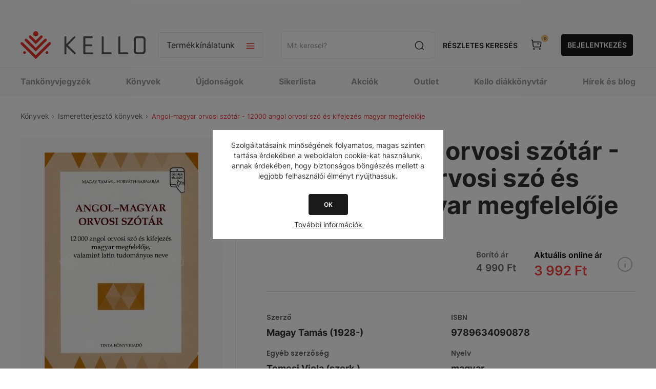

--- FILE ---
content_type: text/html; charset=utf-8
request_url: https://webshop.kello.hu/angol-magyar-orvosi-szotar-12000-angol-orvosi-szo-es-kifejezes-magyar-megfeleloje
body_size: 45317
content:
<!DOCTYPE html><html lang="hu" dir="ltr" class="html-product-details-page"><head><title>Angol-magyar orvosi szótár - 12000 angol orvosi szó és kifejezés magyar megfelelője-KELLO Online könyvesbolt</title><meta charset="UTF-8"><meta name="description" content="Vásárold meg a(z) &#34;Angol-magyar orvosi szótár - 12000 angol orvosi szó és kifejezés magyar megfelelője&#34; című könyvet a KELLO Webáruházban. Egyszerűen, online, gyors kiszállítással."><meta name="keywords" content=""><meta name="generator" content="nopCommerce"><meta name="viewport" content="width=device-width, initial-scale=1.0, minimum-scale=1.0, maximum-scale=2.0"><link href="https://fonts.googleapis.com/css?family=Open+Sans:400,300,700&amp;display=swap" rel="stylesheet"><script async src="https://www.googletagmanager.com/gtag/js?id=AW-11099863744"></script><script>function gtag(){dataLayer.push(arguments)}window.dataLayer=window.dataLayer||[];gtag("js",new Date);gtag("config","AW-11099863744")</script><script>!function(n,t,i,r,u,f,e){n.fbq||(u=n.fbq=function(){u.callMethod?u.callMethod.apply(u,arguments):u.queue.push(arguments)},n._fbq||(n._fbq=u),u.push=u,u.loaded=!0,u.version="2.0",u.queue=[],f=t.createElement(i),f.async=!0,f.src=r,e=t.getElementsByTagName(i)[0],e.parentNode.insertBefore(f,e))}(window,document,"script","https://connect.facebook.net/en_US/fbevents.js");fbq("init","1115897936492834");fbq("track","PageView")</script><noscript><img height="1" width="1" style="display:none" src="https://www.facebook.com/tr?id=1115897936492834&amp;ev=PageView&amp;noscript=1"></noscript><meta property="og:type" content="product"><meta property="og:title" content="Angol-magyar orvosi szótár - 12000 angol orvosi szó és kifejezés magyar megfelelője"><meta property="og:description" content="Vásárold meg a(z) &#34;Angol-magyar orvosi szótár - 12000 angol orvosi szó és kifejezés magyar megfelelője&#34; című könyvet a KELLO Webáruházban. Egyszerűen, online, gyors kiszállítással."><meta property="og:image" content="https://cdn.kello.hu/webshop/images/300/fs01//20210916150008/K3001067124.jpg"><meta property="og:image:url" content="https://cdn.kello.hu/webshop/images/300/fs01//20210916150008/K3001067124.jpg"><meta property="og:url" content="https://webshop.kello.hu/angol-magyar-orvosi-szotar-12000-angol-orvosi-szo-es-kifejezes-magyar-megfeleloje"><meta property="og:site_name" content="KELLO Webáruház"><meta property="twitter:card" content="summary"><meta property="twitter:site" content="KELLO Webáruház"><meta property="twitter:title" content="Angol-magyar orvosi szótár - 12000 angol orvosi szó és kifejezés magyar megfelelője"><meta property="twitter:description" content="Vásárold meg a(z) &#34;Angol-magyar orvosi szótár - 12000 angol orvosi szó és kifejezés magyar megfelelője&#34; című könyvet a KELLO Webáruházban. Egyszerűen, online, gyors kiszállítással."><meta property="twitter:image" content="https://cdn.kello.hu/webshop/images/300/fs01//20210916150008/K3001067124.jpg"><meta property="twitter:url" content="https://webshop.kello.hu/angol-magyar-orvosi-szotar-12000-angol-orvosi-szo-es-kifejezes-magyar-megfeleloje"><link rel="stylesheet" href="/Plugins/SevenSpikes.Core/Styles/perfect-scrollbar.min.css?v=gHTlk44S_RlCSK8zi-hrGssbqXU"><link rel="stylesheet" href="/Themes/Pavilion/Content/css/styles.css?v=PkKH2f_53rvc7oh669QYPRsKRAA"><link rel="stylesheet" href="/Themes/Pavilion/Content/css/mobile.css?v=Oqtk8QPb16QE5akhL2mYUqe8YJg"><link rel="stylesheet" href="/Themes/Pavilion/Content/css/480.css?v=HqPF623P_hcPI8ab2MXqZ9dS0OA"><link rel="stylesheet" href="/Themes/Pavilion/Content/css/768.css?v=Xk9oFYUI7stf-jt9eqPoKUKoaXM"><link rel="stylesheet" href="/Themes/Pavilion/Content/css/1024.css?v=2Idsrr-Qz24BSvFT6igGeKu5CY0"><link rel="stylesheet" href="/Themes/Pavilion/Content/css/1280.css?v=BNWQXUoWqgjFI9DORI2tp3Uk-cY"><link rel="stylesheet" href="/Plugins/Allwin.Kello.Core/Themes/Pavilion/Content/css/_old/kello_old.css?v=9NwlZ24cTSKRfrvjmQen-RXE7wM"><link rel="stylesheet" href="/Plugins/Allwin.Kello.Core/Themes/Pavilion/Content/css/kello_core.css?v=-NkWIX44nfU1kTeTolU476o6-sw"><link rel="stylesheet" href="/Plugins/Allwin.Kello.Core/Themes/Pavilion/Content/scripts/intl-tel-input/intlTelInput.min.css?v=1Ey1pkL_L87ypcaUWheU06z6EVY"><link rel="stylesheet" href="/lib_npm/magnific-popup/magnific-popup.css?v=9FVHVnzJJ-iqGZGZjjywOIOruIM"><link rel="stylesheet" href="/Plugins/SevenSpikes.Nop.Plugins.JCarousel/Styles/slick.css?v=bQYUe5xcFhebr2En72Jh4LW1aqQ"><link rel="stylesheet" href="/Plugins/SevenSpikes.Nop.Plugins.JCarousel/Themes/Pavilion/Content/JCarousel.css?v=guFWkmB9PQaqSHNt2DefpRQru5E"><link rel="stylesheet" href="/Plugins/SevenSpikes.Nop.Plugins.MegaMenu/Themes/Pavilion/Content/MegaMenu.css?v=f1OoukFZUXng9YDOznVwnGXp-Dk"><link rel="stylesheet" href="/Plugins/SevenSpikes.Nop.Plugins.AjaxCart/Themes/Pavilion/Content/ajaxCart.css?v=R0qhgyWFlJ3T4zG2Bk53QaxBm98"><link rel="stylesheet" href="/Themes/Pavilion/Content/css/theme.custom-1.css?v=PFqA9k6UiMbcreQe-UDxP31OZYA"><link rel="stylesheet" href="/Plugins/Allwin.Payments.SimplePay/Content/css/PaymentsSimplePay.css?v=m4_9LPmwqDIE11nSAuxZvW2e6Y8"><script type="application/ld+json">{"@context":"http://schema.org/","@type":"Product","name":"Angol-magyar orvosi szótár - 12000 angol orvosi szó és kifejezés magyar megfelelője","image":"https://cdn.kello.hu/webshop/images/o/fs01//20210916150008/K3001067124.jpg","description":"A Magyar – angol orvosi szótár (202015088) párdarabjával jelentkezik a Magay Tamás – Horváth Barnabás szerzőpáros. Ezúttal tizenkétezer angol orvosi szó és kifejezés magyar megfelelője, az esetek egy részében pedig latin tudományos neve is megismerhető a kiadványból. Természetesen nincs szó a teljes orvosi szaknyelvről – az egészségügyben, a gyógyításban, a kórleírásban és az orvos-beteg kommunikációban leggyakrabban előforduló szavak szerepelnek a szótárban.","sku":"263751","productID":"263751","offers":{"@type":"Offer","price":"3992.00","priceValidUntil":"2027-01-20","priceCurrency":"HUF","url":"https://webshop.kello.hu/angol-magyar-orvosi-szotar-12000-angol-orvosi-szo-es-kifejezes-magyar-megfeleloje","itemCondition":"https://schema.org/NewCondition","availability":"http://schema.org/InStock","seller":{"@type":"Organization","name":"KELLO Webáruház","url":"https://webshop.kello.hu/","logo":"https://webshop.kello.hu/Themes/Pavilion/Content/images/logo.png"}}}</script><script type="application/ld+json">{"@context":"http://schema.org/","@type":"BreadcrumbList","itemListElement":[{"@type":"ListItem","position":"1","item":{"@id":"https://webshop.kello.hu/konyv","name":"KÖNYVEK"}},{"@type":"ListItem","position":"2","item":{"@id":"https://webshop.kello.hu/konyv-ismeretterjeszto","name":"ISMERETTERJESZTŐ KÖNYVEK"}}]}</script><script async src="https://www.googletagmanager.com/gtag/js?id=G-3PYLBCTJ7T"></script><script>function gtag(){dataLayer.push(arguments)}window.dataLayer=window.dataLayer||[];gtag("js",new Date);gtag("config","G-3PYLBCTJ7T")</script><script async src="https://www.googletagmanager.com/gtag/js?id=UA-40639608-2"></script><script>function gtag(){dataLayer.push(arguments)}window.dataLayer=window.dataLayer||[];gtag("js",new Date);gtag("config","UA-40639608-2")</script><link rel="canonical" href="https://webshop.kello.hu/angol-magyar-orvosi-szotar-12000-angol-orvosi-szo-es-kifejezes-magyar-megfeleloje"><link rel="shortcut icon" href="/icons/icons_0/favicon.ico"><script src="/lib_npm/jquery/jquery.min.js?v=Dyja2Vhom7NK01SI-4IRqch6Ydk"></script><script src="/lib_npm/jquery-validation/jquery.validate.min.js?v=13ZJp_-tTbC-TL0Lh1Tp-BNUKdg"></script><script src="/lib_npm/jquery-validation-unobtrusive/jquery.validate.unobtrusive.min.js?v=OiT7lcAZGTdbOpieRnaaQvghdws"></script><script src="/lib_npm/jquery-ui-dist/jquery-ui.min.js?v=Bd0fAgfUKAqq8bQ2vj6Q3kakJT4"></script><script src="/lib_npm/jquery-migrate/jquery-migrate.min.js?v=OVIJ_fB3r8qMncOuuXeakc8LUKA"></script><body class="kello_root product-details-page-body"><input name="__RequestVerificationToken" type="hidden" value="CfDJ8KFFWBNS7PVJmy6DMAqfi9FiGTmC1BfzEq8q0cHaftACj-3oRte_6bxw-7j8gAqvzwfm33TXIoWoWyd_4zyulr7TxO33LHt8681wD-Toc2bA58Shm83Jc3OAsNsx7uRn3eXSZkjfKUpyXpOEJAye7So"><div class="ajax-loading-block-window" style="display:none"></div><div id="dialog-notifications-success" title="Értesítés" style="display:none"></div><div id="dialog-notifications-error" title="Hiba" style="display:none"></div><div id="dialog-notifications-warning" title="Figyelmeztetés" style="display:none"></div><div id="bar-notification" class="bar-notification-container" data-close="Zárja"></div><!--[if lte IE 8]><div style="clear:both;height:59px;text-align:center;position:relative"><a href="http://www.microsoft.com/windows/internet-explorer/default.aspx" target="_blank"> <img src="/Themes/Pavilion/Content/img/ie_warning.jpg" height="42" width="820" alt="You are using an outdated browser. For a faster, safer browsing experience, upgrade for free today."> </a></div><![endif]--><style>@media screen and (max-width:1440px){#left-side-banner,#right-side-banner{display:none}}@media screen and (min-width:100rem){#left-side-banner{background-image:url('https://webshop.kello.hu/images/thumbs/0347029_KELLO_oldalsobanner_560x1440_bal.png')}#right-side-banner{background-image:url('https://webshop.kello.hu/images/thumbs/0347033_KELLO_oldalsobanner_560x1440_jobb.png')}}@media screen and (min-width:1981px) and (max-width:2048px){#left-side-banner{background-image:url('https://webshop.kello.hu/images/thumbs/0347030_KELLO_oldalsobanner_305x1440_bal.png')}#right-side-banner{background-image:url('https://webshop.kello.hu/images/thumbs/0347034_KELLO_oldalsobanner_305x1440_jobb.png')}}@media screen and (min-width:1601px) and (max-width:1980px){#left-side-banner{background-image:url('https://webshop.kello.hu/images/thumbs/0347031_KELLO_oldalsobanner_270x1440_bal.png')}#right-side-banner{background-image:url('https://webshop.kello.hu/images/thumbs/0347035_KELLO_oldalsobanner_270x1440_jobb.png')}}@media screen and (min-width:1441px) and (max-width:1600px){#left-side-banner{background-image:url('https://webshop.kello.hu/images/thumbs/0347032_KELLO_oldalsobanner_80x1440_bal.png')}#right-side-banner{background-image:url('https://webshop.kello.hu/images/thumbs/0347036_KELLO_oldalsobanner_80x1440_jobb.png')}}</style><div class="master-wrapper-page has-side-banner"><a target="_blank" class="side-banner" href="konyv" id="left-side-banner"></a> <a target="_blank" class="side-banner" href="konyv" id="right-side-banner"></a><div class="header kello_header"><div class="header-upper"><div class="center"></div></div><div class="header-middle"><div class="center"><div class="menu-title"><span>Menu</span></div><div class="header-logo"><a href="/" class="logo"> <img alt="KELLO Webáruház" src="/plugins/allwin.kello.core/Themes/Pavilion/Content/img/kello_logo.svg"> </a></div><div class="header-menu-parent"><div class="header-menu categories-in-side-panel"><div class="close-menu"><span>Vissza</span></div><input type="hidden" value="false" id="isRtlEnabled"><ul class="top-menu"><li><a href="/">Főoldal</a><li class="root-category-items"><a href="/karacsonyra-hangolodva-30">KÖNYVEK 30% KEDVEZMÉNNYEL</a><li class="root-category-items"><a class="with-subcategories" href="/tankonyvjegyzek">TANKÖNYVJEGYZÉK</a><div class="plus-button"></div><div class="sublist-wrap"><ul class="sublist"><li class="back-button"><span>Vissza</span><li class="root-category-items"><a class="with-subcategories" href="/tankonyvjegyzek-1-osztaly">1. OSZTÁLY</a><div class="plus-button"></div><div class="sublist-wrap"><ul class="sublist"><li class="back-button"><span>Vissza</span><li class="root-category-items"><a href="/tankonyvjegyzek-1-osztaly-angol">ANGOL</a><li class="root-category-items"><a href="/tankonyvjegyzek-1-osztaly-egyeb-tantargy">EGYÉB TANTÁRGY</a><li class="root-category-items"><a href="/tankonyvjegyzek-1-osztaly-enek-zene">ÉNEK-ZENE</a><li class="root-category-items"><a href="/tankonyvjegyzek-1-osztaly-hit-es-erkolcstan-etika">HIT ÉS ERKÖLCSTAN, ETIKA</a><li class="root-category-items"><a href="/tankonyvjegyzek-1-osztaly-kepessegfejleszto-sakk">KÉPESSÉGFEJLESZTŐ SAKK</a><li class="root-category-items"><a href="/tankonyvjegyzek-1-osztaly-magyar-nyelv-es-irodalom">MAGYAR NYELV ÉS IRODALOM</a><li class="root-category-items"><a href="/tankonyvjegyzek-1-osztaly-matematika">MATEMATIKA</a><li class="root-category-items"><a href="/tankonyvjegyzek-1-osztaly-nemet">NÉMET</a><li class="root-category-items"><a href="/tankonyvjegyzek-1-osztaly-nemzetisegi">NEMZETISÉGI</a><li class="root-category-items"><a href="/tankonyvjegyzek-1-osztaly-sajatos-nevelesi-igenyu">SAJÁTOS NEVELÉSI IGÉNYŰ</a><li class="root-category-items"><a href="/tankonyvjegyzek-1-osztaly-technika-es-tervezes">TECHNIKA ÉS TERVEZÉS</a></ul></div><li class="root-category-items"><a class="with-subcategories" href="/tankonyvjegyzek-2-osztaly">2. OSZTÁLY</a><div class="plus-button"></div><div class="sublist-wrap"><ul class="sublist"><li class="back-button"><span>Vissza</span><li class="root-category-items"><a href="/tankonyvjegyzek-2-osztaly-angol">ANGOL</a><li class="root-category-items"><a href="/tankonyvjegyzek-2-osztaly-egyeb-tantargy">EGYÉB TANTÁRGY</a><li class="root-category-items"><a href="/tankonyvjegyzek-2-osztaly-enek-zene">ÉNEK-ZENE</a><li class="root-category-items"><a href="/tankonyvjegyzek-2-osztaly-hit-es-erkolcstan-etika">HIT ÉS ERKÖLCSTAN, ETIKA</a><li class="root-category-items"><a href="/tankonyvjegyzek-2-osztaly-kepessegfejleszto-sakk">KÉPESSÉGFEJLESZTŐ SAKK</a><li class="root-category-items"><a href="/tankonyvjegyzek-2-osztaly-magyar-nyelv-es-irodalom">MAGYAR NYELV ÉS IRODALOM</a><li class="root-category-items"><a href="/tankonyvjegyzek-2-osztaly-matematika">MATEMATIKA</a><li class="root-category-items"><a href="/tankonyvjegyzek-2-osztaly-nemet">NÉMET</a><li class="root-category-items"><a href="/tankonyvjegyzek-2-osztaly-nemzetisegi">NEMZETISÉGI</a><li class="root-category-items"><a href="/tankonyvjegyzek-2-osztaly-sajatos-nevelesi-igenyu">SAJÁTOS NEVELÉSI IGÉNYŰ</a><li class="root-category-items"><a href="/tankonyvjegyzek-2-osztaly-technika-es-tervezes">TECHNIKA ÉS TERVEZÉS</a></ul></div><li class="root-category-items"><a class="with-subcategories" href="/tankonyvjegyzek-3-osztaly">3. OSZTÁLY</a><div class="plus-button"></div><div class="sublist-wrap"><ul class="sublist"><li class="back-button"><span>Vissza</span><li class="root-category-items"><a href="/tankonyvjegyzek-3-osztaly-angol">ANGOL</a><li class="root-category-items"><a href="/tankonyvjegyzek-3-osztaly-digitalis-kultura">DIGITÁLIS KULTÚRA</a><li class="root-category-items"><a href="/tankonyvjegyzek-3-osztaly-egyeb-tantargy">EGYÉB TANTÁRGY</a><li class="root-category-items"><a href="/tankonyvjegyzek-3-osztaly-enek-zene">ÉNEK-ZENE</a><li class="root-category-items"><a href="/tankonyvjegyzek-3-osztaly-hit-es-erkolcstan-etika">HIT ÉS ERKÖLCSTAN, ETIKA</a><li class="root-category-items"><a href="/tankonyvjegyzek-3-osztaly-kepessegfejleszto-sakk">KÉPESSÉGFEJLESZTŐ SAKK</a><li class="root-category-items"><a href="/tankonyvjegyzek-3-osztaly-kornyezetismeret">KÖRNYEZETISMERET</a><li class="root-category-items"><a href="/tankonyvjegyzek-3-osztaly-magyar-nyelv-es-irodalom">MAGYAR NYELV ÉS IRODALOM</a><li class="root-category-items"><a href="/tankonyvjegyzek-3-osztaly-matematika">MATEMATIKA</a><li class="root-category-items"><a href="/tankonyvjegyzek-3-osztaly-nemet">NÉMET</a><li class="root-category-items"><a href="/tankonyvjegyzek-3-osztaly-nemzetisegi">NEMZETISÉGI</a><li class="root-category-items"><a href="/tankonyvjegyzek-3-osztaly-sajatos-nevelesi-igenyu">SAJÁTOS NEVELÉSI IGÉNYŰ</a><li class="root-category-items"><a href="/tankonyvjegyzek-3-osztaly-technika-es-tervezes">TECHNIKA ÉS TERVEZÉS</a></ul></div><li class="root-category-items"><a class="with-subcategories" href="/tankonyvjegyzek-4-osztaly">4. OSZTÁLY</a><div class="plus-button"></div><div class="sublist-wrap"><ul class="sublist"><li class="back-button"><span>Vissza</span><li class="root-category-items"><a href="/tankonyvjegyzek-4-osztaly-angol">ANGOL</a><li class="root-category-items"><a href="/tankonyvjegyzek-4-osztaly-digitalis-kultura">DIGITÁLIS KULTÚRA</a><li class="root-category-items"><a href="/tankonyvjegyzek-4-osztaly-egyeb-tantargy">EGYÉB TANTÁRGY</a><li class="root-category-items"><a href="/tankonyvjegyzek-4-osztaly-enek-zene">ÉNEK-ZENE</a><li class="root-category-items"><a href="/tankonyvjegyzek-4-osztaly-hit-es-erkolcstan-etika">HIT ÉS ERKÖLCSTAN, ETIKA</a><li class="root-category-items"><a href="/tankonyvjegyzek-4-osztaly-kepessegfejleszto-sakk">KÉPESSÉGFEJLESZTŐ SAKK</a><li class="root-category-items"><a href="/tankonyvjegyzek-4-osztaly-kornyezetismeret">KÖRNYEZETISMERET</a><li class="root-category-items"><a href="/tankonyvjegyzek-4-osztaly-magyar-nyelv-es-irodalom">MAGYAR NYELV ÉS IRODALOM</a><li class="root-category-items"><a href="/tankonyvjegyzek-4-osztaly-matematika">MATEMATIKA</a><li class="root-category-items"><a href="/tankonyvjegyzek-4-osztaly-nemet">NÉMET</a><li class="root-category-items"><a href="/tankonyvjegyzek-4-osztaly-nemzetisegi">NEMZETISÉGI</a><li class="root-category-items"><a href="/tankonyvjegyzek-4-osztaly-sajatos-nevelesi-igenyu">SAJÁTOS NEVELÉSI IGÉNYŰ</a><li class="root-category-items"><a href="/tankonyvjegyzek-4-osztaly-technika-es-tervezes">TECHNIKA ÉS TERVEZÉS</a></ul></div><li class="root-category-items"><a class="with-subcategories" href="/tankonyvjegyzek-5-osztaly">5. OSZTÁLY</a><div class="plus-button"></div><div class="sublist-wrap"><ul class="sublist"><li class="back-button"><span>Vissza</span><li class="root-category-items"><a href="/tankonyvjegyzek-5-osztaly-angol">ANGOL</a><li class="root-category-items"><a href="/tankonyvjegyzek-5-osztaly-biologia">BIOLÓGIA</a><li class="root-category-items"><a href="/tankonyvjegyzek-5-osztaly-digitalis-kultura">DIGITÁLIS KULTÚRA</a><li class="root-category-items"><a href="/tankonyvjegyzek-5-osztaly-drama-es-szinhaz">DRÁMA ÉS SZÍNHÁZ</a><li class="root-category-items"><a href="/tankonyvjegyzek-5-osztaly-egyeb-tantargy">EGYÉB TANTÁRGY</a><li class="root-category-items"><a href="/tankonyvjegyzek-5-osztaly-enek-zene">ÉNEK-ZENE</a><li class="root-category-items"><a href="/tankonyvjegyzek-5-osztaly-francia">FRANCIA</a><li class="root-category-items"><a href="/tankonyvjegyzek-5-osztaly-hit-es-erkolcstan-etika">HIT ÉS ERKÖLCSTAN, ETIKA</a><li class="root-category-items"><a href="/tankonyvjegyzek-5-osztaly-magyar-nyelv-es-irodalom">MAGYAR NYELV ÉS IRODALOM</a><li class="root-category-items"><a href="/tankonyvjegyzek-5-osztaly-matematika">MATEMATIKA</a><li class="root-category-items"><a href="/tankonyvjegyzek-5-osztaly-nemet">NÉMET</a><li class="root-category-items"><a href="/tankonyvjegyzek-5-osztaly-nemzetisegi">NEMZETISÉGI</a><li class="root-category-items"><a href="/tankonyvjegyzek-5-osztaly-sajatos-nevelesi-igenyu">SAJÁTOS NEVELÉSI IGÉNYŰ</a><li class="root-category-items"><a href="/tankonyvjegyzek-5-osztaly-technika-es-tervezes">TECHNIKA ÉS TERVEZÉS</a><li class="root-category-items"><a href="/tankonyvjegyzek-5-osztaly-termeszettudomany">TERMÉSZETTUDOMÁNY</a><li class="root-category-items"><a href="/tankonyvjegyzek-5-osztaly-tortenelem">TÖRTÉNELEM</a></ul></div><li class="root-category-items"><a class="with-subcategories" href="/tankonyvjegyzek-6-osztaly">6. OSZTÁLY</a><div class="plus-button"></div><div class="sublist-wrap"><ul class="sublist"><li class="back-button"><span>Vissza</span><li class="root-category-items"><a href="/tankonyvjegyzek-6-osztaly-angol">ANGOL</a><li class="root-category-items"><a href="/tankonyvjegyzek-6-osztaly-biologia">BIOLÓGIA</a><li class="root-category-items"><a href="/tankonyvjegyzek-6-osztaly-digitalis-kultura">DIGITÁLIS KULTÚRA</a><li class="root-category-items"><a href="/tankonyvjegyzek-6-osztaly-drama-es-szinhaz">DRÁMA ÉS SZÍNHÁZ</a><li class="root-category-items"><a href="/tankonyvjegyzek-6-osztaly-egyeb-tantargy">EGYÉB TANTÁRGY</a><li class="root-category-items"><a href="/tankonyvjegyzek-6-osztaly-enek-zene">ÉNEK-ZENE</a><li class="root-category-items"><a href="/tankonyvjegyzek-6-osztaly-francia">FRANCIA</a><li class="root-category-items"><a href="/tankonyvjegyzek-6-osztaly-hit-es-erkolcstan-etika">HIT ÉS ERKÖLCSTAN, ETIKA</a><li class="root-category-items"><a href="/tankonyvjegyzek-6-osztaly-hon-es-nepismeret">HON- ÉS NÉPISMERET</a><li class="root-category-items"><a href="/tankonyvjegyzek-6-osztaly-magyar-nyelv-es-irodalom">MAGYAR NYELV ÉS IRODALOM</a><li class="root-category-items"><a href="/tankonyvjegyzek-6-osztaly-matematika">MATEMATIKA</a><li class="root-category-items"><a href="/tankonyvjegyzek-6-osztaly-nemet">NÉMET</a><li class="root-category-items"><a href="/tankonyvjegyzek-6-osztaly-nemzetisegi">NEMZETISÉGI</a><li class="root-category-items"><a href="/tankonyvjegyzek-6-osztaly-sajatos-nevelesi-igenyu">SAJÁTOS NEVELÉSI IGÉNYŰ</a><li class="root-category-items"><a href="/tankonyvjegyzek-6-osztaly-technika-es-tervezes">TECHNIKA ÉS TERVEZÉS</a><li class="root-category-items"><a href="/tankonyvjegyzek-6-osztaly-termeszettudomany">TERMÉSZETTUDOMÁNY</a><li class="root-category-items"><a href="/tankonyvjegyzek-6-osztaly-tortenelem">TÖRTÉNELEM</a></ul></div><li class="root-category-items"><a class="with-subcategories" href="/tankonyvjegyzek-7-osztaly">7. OSZTÁLY</a><div class="plus-button"></div><div class="sublist-wrap"><ul class="sublist"><li class="back-button"><span>Vissza</span><li class="root-category-items"><a href="/tankonyvjegyzek-7-osztaly-angol">ANGOL</a><li class="root-category-items"><a href="/tankonyvjegyzek-7-osztaly-biologia">BIOLÓGIA</a><li class="root-category-items"><a href="/tankonyvjegyzek-7-osztaly-digitalis-kultura">DIGITÁLIS KULTÚRA</a><li class="root-category-items"><a href="/tankonyvjegyzek-7-osztaly-drama-es-szinhaz">DRÁMA ÉS SZÍNHÁZ</a><li class="root-category-items"><a href="/tankonyvjegyzek-7-osztaly-egyeb-tantargy">EGYÉB TANTÁRGY</a><li class="root-category-items"><a href="/tankonyvjegyzek-7-osztaly-enek-zene">ÉNEK-ZENE</a><li class="root-category-items"><a href="/tankonyvjegyzek-7-osztaly-fizika">FIZIKA</a><li class="root-category-items"><a href="/tankonyvjegyzek-7-osztaly-foldrajz">FÖLDRAJZ</a><li class="root-category-items"><a href="/tankonyvjegyzek-7-osztaly-francia">FRANCIA</a><li class="root-category-items"><a href="/tankonyvjegyzek-7-osztaly-hit-es-erkolcstan-etika">HIT ÉS ERKÖLCSTAN, ETIKA</a><li class="root-category-items"><a href="/tankonyvjegyzek-7-osztaly-kemia">KÉMIA</a><li class="root-category-items"><a href="/tankonyvjegyzek-7-osztaly-latin">LATIN</a><li class="root-category-items"><a href="/tankonyvjegyzek-7-osztaly-magyar-nyelv-es-irodalom">MAGYAR NYELV ÉS IRODALOM</a><li class="root-category-items"><a href="/tankonyvjegyzek-7-osztaly-matematika">MATEMATIKA</a><li class="root-category-items"><a href="/tankonyvjegyzek-7-osztaly-nemet">NÉMET</a><li class="root-category-items"><a href="/tankonyvjegyzek-7-osztaly-nemzetisegi">NEMZETISÉGI</a><li class="root-category-items"><a href="/tankonyvjegyzek-7-osztaly-olasz">OLASZ</a><li class="root-category-items"><a href="/tankonyvjegyzek-7-osztaly-orosz">OROSZ</a><li class="root-category-items"><a href="/tankonyvjegyzek-7-osztaly-sajatos-nevelesi-igenyu">SAJÁTOS NEVELÉSI IGÉNYŰ</a><li class="root-category-items"><a href="/tankonyvjegyzek-7-osztaly-spanyol">SPANYOL</a><li class="root-category-items"><a href="/tankonyvjegyzek-7-osztaly-technika-es-tervezes">TECHNIKA ÉS TERVEZÉS</a><li class="root-category-items"><a href="/tankonyvjegyzek-7-osztaly-termeszettudomany">TERMÉSZETTUDOMÁNY</a><li class="root-category-items"><a href="/tankonyvjegyzek-7-osztaly-tortenelem">TÖRTÉNELEM</a></ul></div><li class="root-category-items"><a class="with-subcategories" href="/tankonyvjegyzek-8-osztaly">8. OSZTÁLY</a><div class="plus-button"></div><div class="sublist-wrap"><ul class="sublist"><li class="back-button"><span>Vissza</span><li class="root-category-items"><a href="/tankonyvjegyzek-8-osztaly-allampolgari-ismeretek">ÁLLAMPOLGÁRI ISMERETEK</a><li class="root-category-items"><a href="/tankonyvjegyzek-8-osztaly-angol">ANGOL</a><li class="root-category-items"><a href="/tankonyvjegyzek-8-osztaly-biologia">BIOLÓGIA</a><li class="root-category-items"><a href="/tankonyvjegyzek-8-osztaly-digitalis-kultura">DIGITÁLIS KULTÚRA</a><li class="root-category-items"><a href="/tankonyvjegyzek-8-osztaly-drama-es-szinhaz">DRÁMA ÉS SZÍNHÁZ</a><li class="root-category-items"><a href="/tankonyvjegyzek-8-osztaly-egyeb-tantargy">EGYÉB TANTÁRGY</a><li class="root-category-items"><a href="/tankonyvjegyzek-8-osztaly-enek-zene">ÉNEK-ZENE</a><li class="root-category-items"><a href="/tankonyvjegyzek-8-osztaly-fizika">FIZIKA</a><li class="root-category-items"><a href="/tankonyvjegyzek-8-osztaly-foldrajz">FÖLDRAJZ</a><li class="root-category-items"><a href="/tankonyvjegyzek-8-osztaly-francia">FRANCIA</a><li class="root-category-items"><a href="/tankonyvjegyzek-8-osztaly-hit-es-erkolcstan-etika">HIT ÉS ERKÖLCSTAN, ETIKA</a><li class="root-category-items"><a href="/tankonyvjegyzek-8-osztaly-kemia">KÉMIA</a><li class="root-category-items"><a href="/tankonyvjegyzek-8-osztaly-latin">LATIN</a><li class="root-category-items"><a href="/tankonyvjegyzek-8-osztaly-magyar-nyelv-es-irodalom">MAGYAR NYELV ÉS IRODALOM</a><li class="root-category-items"><a href="/tankonyvjegyzek-8-osztaly-matematika">MATEMATIKA</a><li class="root-category-items"><a href="/tankonyvjegyzek-8-osztaly-nemet">NÉMET</a><li class="root-category-items"><a href="/tankonyvjegyzek-8-osztaly-nemzetisegi">NEMZETISÉGI</a><li class="root-category-items"><a href="/tankonyvjegyzek-8-osztaly-olasz">OLASZ</a><li class="root-category-items"><a href="/tankonyvjegyzek-8-osztaly-orosz">OROSZ</a><li class="root-category-items"><a href="/tankonyvjegyzek-8-osztaly-sajatos-nevelesi-igenyu">SAJÁTOS NEVELÉSI IGÉNYŰ</a><li class="root-category-items"><a href="/tankonyvjegyzek-8-osztaly-spanyol">SPANYOL</a><li class="root-category-items"><a href="/tankonyvjegyzek-8-osztaly-termeszettudomany">TERMÉSZETTUDOMÁNY</a><li class="root-category-items"><a href="/tankonyvjegyzek-8-osztaly-tortenelem">TÖRTÉNELEM</a></ul></div><li class="root-category-items"><a class="with-subcategories" href="/tankonyvjegyzek-9-osztaly">9. OSZTÁLY</a><div class="plus-button"></div><div class="sublist-wrap"><ul class="sublist"><li class="back-button"><span>Vissza</span><li class="root-category-items"><a href="/tankonyvjegyzek-9-osztaly-allampolgari-ismeretek">ÁLLAMPOLGÁRI ISMERETEK</a><li class="root-category-items"><a href="/tankonyvjegyzek-9-osztaly-angol">ANGOL</a><li class="root-category-items"><a href="/tankonyvjegyzek-9-osztaly-biologia">BIOLÓGIA</a><li class="root-category-items"><a href="/tankonyvjegyzek-9-osztaly-digitalis-kultura">DIGITÁLIS KULTÚRA</a><li class="root-category-items"><a href="/tankonyvjegyzek-9-osztaly-drama-es-szinhaz">DRÁMA ÉS SZÍNHÁZ</a><li class="root-category-items"><a href="/tankonyvjegyzek-9-osztaly-egyeb-tantargy">EGYÉB TANTÁRGY</a><li class="root-category-items"><a href="/tankonyvjegyzek-9-osztaly-enek-zene">ÉNEK-ZENE</a><li class="root-category-items"><a href="/tankonyvjegyzek-9-osztaly-fizika">FIZIKA</a><li class="root-category-items"><a href="/tankonyvjegyzek-9-osztaly-foldrajz">FÖLDRAJZ</a><li class="root-category-items"><a href="/tankonyvjegyzek-9-osztaly-francia">FRANCIA</a><li class="root-category-items"><a href="/tankonyvjegyzek-9-osztaly-hit-es-erkolcstan-etika">HIT ÉS ERKÖLCSTAN, ETIKA</a><li class="root-category-items"><a href="/tankonyvjegyzek-9-osztaly-honvedelem">HONVÉDELEM</a><li class="root-category-items"><a href="/tankonyvjegyzek-9-osztaly-japan">JAPÁN</a><li class="root-category-items"><a href="/tankonyvjegyzek-9-osztaly-kemia">KÉMIA</a><li class="root-category-items"><a href="/tankonyvjegyzek-9-osztaly-latin">LATIN</a><li class="root-category-items"><a href="/tankonyvjegyzek-9-osztaly-magyar-nyelv-es-irodalom">MAGYAR NYELV ÉS IRODALOM</a><li class="root-category-items"><a href="/tankonyvjegyzek-9-osztaly-matematika">MATEMATIKA</a><li class="root-category-items"><a href="/tankonyvjegyzek-9-osztaly-nemet">NÉMET</a><li class="root-category-items"><a href="/tankonyvjegyzek-9-osztaly-nemzetisegi">NEMZETISÉGI</a><li class="root-category-items"><a href="/tankonyvjegyzek-9-osztaly-olasz">OLASZ</a><li class="root-category-items"><a href="/tankonyvjegyzek-9-osztaly-orosz">OROSZ</a><li class="root-category-items"><a href="/tankonyvjegyzek-9-osztaly-sajatos-nevelesi-igenyu">SAJÁTOS NEVELÉSI IGÉNYŰ</a><li class="root-category-items"><a href="/tankonyvjegyzek-9-osztaly-spanyol">SPANYOL</a><li class="root-category-items"><a href="/tankonyvjegyzek-9-osztaly-szakkepzes">SZAKKÉPZÉS</a><li class="root-category-items"><a href="/tankonyvjegyzek-9-osztaly-termeszettudomany">TERMÉSZETTUDOMÁNY</a><li class="root-category-items"><a href="/tankonyvjegyzek-9-osztaly-tortenelem">TÖRTÉNELEM</a></ul></div><li class="root-category-items"><a class="with-subcategories" href="/tankonyvjegyzek-10-osztaly">10. OSZTÁLY</a><div class="plus-button"></div><div class="sublist-wrap"><ul class="sublist"><li class="back-button"><span>Vissza</span><li class="root-category-items"><a href="/tankonyvjegyzek-10-osztaly-allampolgari-ismeretek">ÁLLAMPOLGÁRI ISMERETEK</a><li class="root-category-items"><a href="/tankonyvjegyzek-10-osztaly-angol">ANGOL</a><li class="root-category-items"><a href="/tankonyvjegyzek-10-osztaly-biologia">BIOLÓGIA</a><li class="root-category-items"><a href="/tankonyvjegyzek-10-osztaly-digitalis-kultura">DIGITÁLIS KULTÚRA</a><li class="root-category-items"><a href="/tankonyvjegyzek-10-osztaly-drama-es-szinhaz">DRÁMA ÉS SZÍNHÁZ</a><li class="root-category-items"><a href="/tankonyvjegyzek-10-osztaly-egyeb-tantargy">EGYÉB TANTÁRGY</a><li class="root-category-items"><a href="/tankonyvjegyzek-2024-25-10-osztaly-enek-zene">ÉNEK-ZENE</a><li class="root-category-items"><a href="/tankonyvjegyzek-10-osztaly-fizika">FIZIKA</a><li class="root-category-items"><a href="/tankonyvjegyzek-10-osztaly-foldrajz">FÖLDRAJZ</a><li class="root-category-items"><a href="/tankonyvjegyzek-10-osztaly-francia">FRANCIA</a><li class="root-category-items"><a href="/tankonyvjegyzek-10-osztaly-hit-es-erkolcstan-etika">HIT ÉS ERKÖLCSTAN, ETIKA</a><li class="root-category-items"><a href="/tankonyvjegyzek-10-osztaly-honvedelem">HONVÉDELEM</a><li class="root-category-items"><a href="/tankonyvjegyzek-10-osztaly-japan">JAPÁN</a><li class="root-category-items"><a href="/tankonyvjegyzek-10-osztaly-kemia">KÉMIA</a><li class="root-category-items"><a href="/tankonyvjegyzek-10-osztaly-latin">LATIN</a><li class="root-category-items"><a href="/tankonyvjegyzek-10-osztaly-magyar-nyelv-es-irodalom">MAGYAR NYELV ÉS IRODALOM</a><li class="root-category-items"><a href="/tankonyvjegyzek-10-osztaly-matematika">MATEMATIKA</a><li class="root-category-items"><a href="/tankonyvjegyzek-10-osztaly-nemet">NÉMET</a><li class="root-category-items"><a href="/tankonyvjegyzek-10-osztaly-nemzetisegi">NEMZETISÉGI</a><li class="root-category-items"><a href="/tankonyvjegyzek-10-osztaly-olasz">OLASZ</a><li class="root-category-items"><a href="/tankonyvjegyzek-10-osztaly-orosz">OROSZ</a><li class="root-category-items"><a href="/tankonyvjegyzek-10-osztaly-sajatos-nevelesi-igenyu">SAJÁTOS NEVELÉSI IGÉNYŰ</a><li class="root-category-items"><a href="/tankonyvjegyzek-10-osztaly-spanyol">SPANYOL</a><li class="root-category-items"><a href="/tankonyvjegyzek-10-osztaly-szakkepzes">SZAKKÉPZÉS</a><li class="root-category-items"><a href="/tankonyvjegyzek-10-osztaly-termeszettudomany">TERMÉSZETTUDOMÁNY</a><li class="root-category-items"><a href="/tankonyvjegyzek-10-osztaly-tortenelem">TÖRTÉNELEM</a></ul></div><li class="root-category-items"><a class="with-subcategories" href="/tankonyvjegyzek-11-osztaly">11. OSZTÁLY</a><div class="plus-button"></div><div class="sublist-wrap"><ul class="sublist"><li class="back-button"><span>Vissza</span><li class="root-category-items"><a href="/tankonyvjegyzek-11-osztaly-angol">ANGOL</a><li class="root-category-items"><a href="/tankonyvjegyzek-11-osztaly-biologia">BIOLÓGIA</a><li class="root-category-items"><a href="/tankonyvjegyzek-11-osztaly-digitalis-kultura">DIGITÁLIS KULTÚRA</a><li class="root-category-items"><a href="/tankonyvjegyzek-11-osztaly-drama-es-szinhaz">DRÁMA ÉS SZÍNHÁZ</a><li class="root-category-items"><a href="/tankonyvjegyzek-11-osztaly-egyeb-tantargy">EGYÉB TANTÁRGY</a><li class="root-category-items"><a href="/tankonyvjegyzek-11-osztaly-enek-zene">ÉNEK-ZENE</a><li class="root-category-items"><a href="/tankonyvjegyzek-11-osztaly-fizika">FIZIKA</a><li class="root-category-items"><a href="/tankonyvjegyzek-11-osztaly-foldrajz">FÖLDRAJZ</a><li class="root-category-items"><a href="/tankonyvjegyzek-11-osztaly-francia">FRANCIA</a><li class="root-category-items"><a href="/tankonyvjegyzek-11-osztaly-hit-es-erkolcstan-etika">HIT ÉS ERKÖLCSTAN, ETIKA</a><li class="root-category-items"><a href="/tankonyvjegyzek-11-osztaly-honvedelem">HONVÉDELEM</a><li class="root-category-items"><a href="/tankonyvjegyzek-11-osztaly-japan">JAPÁN</a><li class="root-category-items"><a href="/tankonyvjegyzek-11-osztaly-kemia">KÉMIA</a><li class="root-category-items"><a href="/tankonyvjegyzek-11-osztaly-latin">LATIN</a><li class="root-category-items"><a href="/tankonyvjegyzek-11-osztaly-magyar-nyelv-es-irodalom">MAGYAR NYELV ÉS IRODALOM</a><li class="root-category-items"><a href="/tankonyvjegyzek-11-osztaly-matematika">MATEMATIKA</a><li class="root-category-items"><a href="/tankonyvjegyzek-11-osztaly-nemet">NÉMET</a><li class="root-category-items"><a href="/tankonyvjegyzek-11-osztaly-nemzetisegi">NEMZETISÉGI</a><li class="root-category-items"><a href="/tankonyvjegyzek-11-osztaly-olasz">OLASZ</a><li class="root-category-items"><a href="/tankonyvjegyzek-11-osztaly-orosz">OROSZ</a><li class="root-category-items"><a href="/tankonyvjegyzek-11-osztaly-sajatos-nevelesi-igenyu">SAJÁTOS NEVELÉSI IGÉNYŰ</a><li class="root-category-items"><a href="/tankonyvjegyzek-11-osztaly-spanyol">SPANYOL</a><li class="root-category-items"><a href="/tankonyvjegyzek-11-osztaly-szakkepzes">SZAKKÉPZÉS</a><li class="root-category-items"><a href="/tankonyvjegyzek-11-osztaly-termeszettudomany">TERMÉSZETTUDOMÁNY</a><li class="root-category-items"><a href="/tankonyvjegyzek-11-osztaly-tortenelem">TÖRTÉNELEM</a></ul></div><li class="root-category-items"><a class="with-subcategories" href="/tankonyvjegyzek-12-osztaly">12. OSZTÁLY</a><div class="plus-button"></div><div class="sublist-wrap"><ul class="sublist"><li class="back-button"><span>Vissza</span><li class="root-category-items"><a href="/tankonyvjegyzek-12-osztaly-allampolgari-ismeretek">ÁLLAMPOLGÁRI ISMERETEK</a><li class="root-category-items"><a href="/tankonyvjegyzek-12-osztaly-angol">ANGOL</a><li class="root-category-items"><a href="/tankonyvjegyzek-12-osztaly-biologia">BIOLÓGIA</a><li class="root-category-items"><a href="/tankonyvjegyzek-12-osztaly-drama-es-szinhaz">DRÁMA ÉS SZÍNHÁZ</a><li class="root-category-items"><a href="/tankonyvjegyzek-12-osztaly-egyeb-tantargy">EGYÉB TANTÁRGY</a><li class="root-category-items"><a href="/tankonyvjegyzek-12-osztaly-enek-zene">ÉNEK-ZENE</a><li class="root-category-items"><a href="/tankonyvjegyzek-12-osztaly-fizika">FIZIKA</a><li class="root-category-items"><a href="/tankonyvjegyzek-12-osztaly-foldrajz">FÖLDRAJZ</a><li class="root-category-items"><a href="/tankonyvjegyzek-12-osztaly-francia">FRANCIA</a><li class="root-category-items"><a href="/tankonyvjegyzek-12-osztaly-hit-es-erkolcstan-etika">HIT ÉS ERKÖLCSTAN, ETIKA</a><li class="root-category-items"><a href="/tankonyvjegyzek-12-osztaly-honvedelem">HONVÉDELEM</a><li class="root-category-items"><a href="/tankonyvjegyzek-12-osztaly-japan">JAPÁN</a><li class="root-category-items"><a href="/tankonyvjegyzek-12-osztaly-kemia">KÉMIA</a><li class="root-category-items"><a href="/tankonyvjegyzek-12-osztaly-latin">LATIN</a><li class="root-category-items"><a href="/tankonyvjegyzek-12-osztaly-magyar-nyelv-es-irodalom">MAGYAR NYELV ÉS IRODALOM</a><li class="root-category-items"><a href="/tankonyvjegyzek-12-osztaly-matematika">MATEMATIKA</a><li class="root-category-items"><a href="/tankonyvjegyzek-12-osztaly-nemet">NÉMET</a><li class="root-category-items"><a href="/tankonyvjegyzek-12-osztaly-nemzetisegi">NEMZETISÉGI</a><li class="root-category-items"><a href="/tankonyvjegyzek-12-osztaly-olasz">OLASZ</a><li class="root-category-items"><a href="/tankonyvjegyzek-12-osztaly-orosz">OROSZ</a><li class="root-category-items"><a href="/tankonyvjegyzek-12-osztaly-sajatos-nevelesi-igenyu">SAJÁTOS NEVELÉSI IGÉNYŰ</a><li class="root-category-items"><a href="/tankonyvjegyzek-12-osztaly-spanyol">SPANYOL</a><li class="root-category-items"><a href="/tankonyvjegyzek-12-osztaly-szakkepzes">SZAKKÉPZÉS</a><li class="root-category-items"><a href="/tankonyvjegyzek-12-osztaly-tortenelem">TÖRTÉNELEM</a></ul></div><li class="root-category-items"><a class="with-subcategories" href="/tankonyvjegyzek-egyeb-osztaly">EGYÉB OSZTÁLY</a><div class="plus-button"></div><div class="sublist-wrap"><ul class="sublist"><li class="back-button"><span>Vissza</span><li class="root-category-items"><a href="/tankonyvjegyzek-egyeb-osztaly-angol">ANGOL</a><li class="root-category-items"><a href="/tankonyvjegyzek-egyeb-osztaly-biologia">BIOLÓGIA</a><li class="root-category-items"><a href="/tankonyvjegyzek-egyeb-osztaly-francia">FRANCIA</a><li class="root-category-items"><a href="/tankonyvjegyzek-egyeb-osztaly-hit-es-erkolcstan-etika">HIT ÉS ERKÖLCSTAN, ETIKA</a><li class="root-category-items"><a href="/tankonyvjegyzek-egyeb-osztaly-latin">LATIN</a><li class="root-category-items"><a href="/tankonyvjegyzek-egyeb-osztaly-nemet">NÉMET</a><li class="root-category-items"><a href="/tankonyvjegyzek-egyeb-osztaly-orosz">OROSZ</a><li class="root-category-items"><a href="/tankonyvjegyzek-egyeb-osztaly-szakkepzes">SZAKKÉPZÉS</a></ul></div></ul></div><li class="root-category-items"><a class="with-subcategories" href="/ajanlott-olvasmanyok">AJÁNLOTT OLVASMÁNYOK</a><div class="plus-button"></div><div class="sublist-wrap"><ul class="sublist"><li class="back-button"><span>Vissza</span><li class="root-category-items"><a href="/ajanlott-olvasmanyok-1-osztaly">1. OSZTÁLY</a><li class="root-category-items"><a href="/ajanlott-olvasmanyok-2-osztaly">2. OSZTÁLY</a><li class="root-category-items"><a href="/ajanlott-olvasmanyok-3-osztaly">3. OSZTÁLY</a><li class="root-category-items"><a href="/ajanlott-olvasmanyok-4-osztaly">4. OSZTÁLY</a><li class="root-category-items"><a href="/ajanlott-olvasmanyok-5-osztaly">5. OSZTÁLY</a><li class="root-category-items"><a href="/ajanlott-olvasmanyok-6-osztaly">6. OSZTÁLY</a><li class="root-category-items"><a href="/ajanlott-olvasmanyok-7-osztaly">7. OSZTÁLY</a><li class="root-category-items"><a href="/ajanlott-olvasmanyok-8-osztaly">8. OSZTÁLY</a><li class="root-category-items"><a href="/ajanlott-olvasmanyok-9-osztaly">9. OSZTÁLY</a><li class="root-category-items"><a href="/ajanlott-olvasmanyok-10-osztaly">10. OSZTÁLY</a><li class="root-category-items"><a href="/ajanlott-olvasmanyok-11-osztaly">11. OSZTÁLY</a><li class="root-category-items"><a href="/ajanlott-olvasmanyok-12-osztaly">12. OSZTÁLY</a></ul></div><li class="root-category-items"><a class="with-subcategories" href="/akciok">AKCIÓK</a><div class="plus-button"></div><div class="sublist-wrap"><ul class="sublist"><li class="back-button"><span>Vissza</span><li class="root-category-items"><a class="with-subcategories" href="/akciok-ujevi-konyvakcio">ÚJÉVI KÖNYVAKCIÓ</a><div class="plus-button"></div><div class="sublist-wrap"><ul class="sublist"><li class="back-button"><span>Vissza</span><li class="root-category-items"><a href="/akciok-ujevi-konyvakcio-ezoteria-magia-okkultizmus">EZOTÉRIA, MÁGIA, OKKULTIZMUS</a><li class="root-category-items"><a href="/akciok-ujevi-konyvakcio-gasztronomiai-es-szakacskonyvek">GASZTRONÓMIAI ÉS SZAKÁCSKÖNYVEK</a><li class="root-category-items"><a href="/akciok-ujevi-konyvakcio-gyermek-es-ifjusagi-konyvek">GYERMEK- ÉS IFJÚSÁGI KÖNYVEK</a><li class="root-category-items"><a href="/akciok-ujevi-konyvakcio-idegen-nyelvu-konyvek">IDEGEN NYELVŰ KÖNYVEK</a><li class="root-category-items"><a href="/akciok-ujevi-konyvakcio-ismeretterjeszto-konyvek">ISMERETTERJESZTŐ KÖNYVEK</a><li class="root-category-items"><a href="/akciok-ujevi-konyvakcio-magyar-szepirodalom">MAGYAR SZÉPIRODALOM</a><li class="root-category-items"><a href="/akciok-ujevi-konyvakcio-muvelodestortenet-muveszeti-konyvek-neprajz">MŰVELŐDÉSTÖRTÉNET, MŰVÉSZETI KÖNYVEK, NÉPRAJZ</a><li class="root-category-items"><a href="/akciok-ujevi-konyvakcio-szorakoztato-irodalom">SZÓRAKOZTATÓ IRODALOM</a><li class="root-category-items"><a href="/akciok-ujevi-konyvakcio-tankonyv-nyelvkonyvek-szotar">TANKÖNYV, NYELVKÖNYVEK, SZÓTÁR</a><li class="root-category-items"><a href="/akciok-ujevi-konyvakcio-tortenelmi-konyvek">TÖRTÉNELMI KÖNYVEK</a><li class="root-category-items"><a href="/akciok-ujevi-konyvakcio-versek">VERSEK</a><li class="root-category-items"><a href="/akciok-ujevi-konyvakcio-vilagirodalom">VILÁGIRODALOM</a></ul></div><li class="root-category-items"><a href="/akciok-mery-ratio-kiado-kedvezmenyes-ajanlata">MÉRY RATIO KIADÓ KEDVEZMÉNYES AJÁNLATA</a><li class="root-category-items"><a href="/akciok-mora-konyvakcio">MÓRA KÖNYVAKCIÓ</a><li class="root-category-items"><a href="/akciok-cddvd-kiarusitas">CD/DVD KIÁRUSÍTÁS</a><li class="root-category-items"><a class="with-subcategories" href="/akciok-outlet">OUTLET</a><div class="plus-button"></div><div class="sublist-wrap"><ul class="sublist"><li class="back-button"><span>Vissza</span><li class="root-category-items"><a href="/akciok-outlet-500-ft-alatt">500 FT ALATT</a><li class="root-category-items"><a href="/akciok-outlet-500-ft-999-ft">500 FT - 999 FT</a><li class="root-category-items"><a href="/akciok-outlet-1000-ft-1499-ft">1000 FT - 1499 FT</a><li class="root-category-items"><a href="/akciok-outlet-1500-ft-1999-ft">1500 FT - 1999 FT</a><li class="root-category-items"><a href="/akciok-outlet-2000-ft-felett">2000 FT FELETT</a></ul></div></ul></div><li class="root-category-items"><a href="/bookr-kids-mesetar">BOOKR KIDS MESETÁR</a><li class="root-category-items"><a class="with-subcategories" href="/erettsegi-felkeszito-konyvek">ÉRETTSÉGI FELKÉSZÍTŐ KÖNYVEK</a><div class="plus-button"></div><div class="sublist-wrap"><ul class="sublist"><li class="back-button"><span>Vissza</span><li class="root-category-items"><a href="/erettsegi-felkeszito-konyvek-angol-nyelv">ANGOL NYELV</a><li class="root-category-items"><a href="/erettsegi-felkeszito-konyvek-biologia">BIOLÓGIA</a><li class="root-category-items"><a href="/erettsegi-felkeszito-konyvek-fizika">FIZIKA</a><li class="root-category-items"><a href="/erettsegi-felkeszito-konyvek-foldrajz">FÖLDRAJZ</a><li class="root-category-items"><a href="/erettsegi-felkeszito-konyvek-informatika">INFORMATIKA</a><li class="root-category-items"><a href="/erettsegi-felkeszito-konyvek-kemia">KÉMIA</a><li class="root-category-items"><a href="/erettsegi-felkeszito-konyvek-magyar-nyelv-es-irodalom">MAGYAR NYELV ÉS IRODALOM</a><li class="root-category-items"><a href="/erettsegi-felkeszito-konyvek-matematika">MATEMATIKA</a><li class="root-category-items"><a href="/erettsegi-felkeszito-konyvek-nemet-nyelv">NÉMET NYELV</a><li class="root-category-items"><a href="/erettsegi-felkeszito-konyvek-tortenelem">TÖRTÉNELEM</a><li class="root-category-items"><a href="/erettsegi-felkeszito-konyvek-tovabbi-nyelvek">TOVÁBBI NYELVEK</a><li class="root-category-items"><a href="/erettsegi-felkeszito-konyvek-tovabbi-tantargyak">TOVÁBBI TANTÁRGYAK</a><li class="root-category-items"><a href="/erettsegi-felkeszito-konyvek-francia-nyelv">FRANCIA NYELV</a></ul></div><li class="root-category-items"><a class="with-subcategories" href="/fejleszto-konyvek">FEJLESZTŐ KÖNYVEK</a><div class="plus-button"></div><div class="sublist-wrap"><ul class="sublist"><li class="back-button"><span>Vissza</span><li class="root-category-items"><a href="/fejleszto-kiadvanyok-ovodai">ÓVODAI</a><li class="root-category-items"><a href="/fejleszto-kiadvanyok-iskolai">ISKOLAI </a><li class="root-category-items"><a href="/fejleszto-konyvek-keszsegfejleszto-konyvek">KÉSZSÉGFEJLESZTŐ KÖNYVEK</a><li class="root-category-items"><a href="/fejleszto-kiadvanyok-hivokepek-szemleltetok">HÍVÓKÉPEK, SZEMLÉLTETŐK</a><li class="root-category-items"><a class="with-subcategories" href="/fejleszto-kiadvanyok-tanulokartya">TANULÓKÁRTYA</a><div class="plus-button"></div><div class="sublist-wrap"><ul class="sublist"><li class="back-button"><span>Vissza</span><li class="root-category-items"><a href="/fejleszto-kiadvanyok-tanulokartya-egyeb">EGYÉB</a><li class="root-category-items"><a href="/fejleszto-kiadvanyok-tanulokartya-idegen-nyelvu">IDEGEN NYELVŰ</a></ul></div><li class="root-category-items"><a href="/fejleszto-konyvek-nyelvkincstar-sorozat">NYELVKINCSTÁR-SOROZAT</a></ul></div><li class="root-category-items"><a href="/hamarosan-rendelheto">HAMAROSAN RENDELHETŐ</a><li class="root-category-items"><a href="/hangoskonyv">HANGOSKÖNYV</a><li class="root-category-items"><a href="/jatekok">JÁTÉKOK</a><li class="root-category-items"><a class="with-subcategories" href="/konyv">KÖNYVEK</a><div class="plus-button"></div><div class="sublist-wrap"><ul class="sublist"><li class="back-button"><span>Vissza</span><li class="root-category-items"><a href="/konyv-album">ALBUM</a><li class="root-category-items"><a href="/konyvek-ezoteria-spiritualis-konyvek">EZOTERIKUS ÉS SPIRITUÁLIS KÖNYVEK</a><li class="root-category-items"><a href="/konyvek-elfestett-konyvek">ÉLFESTETT KÖNYVEK</a><li class="root-category-items"><a href="/konyv-film">FILM</a><li class="root-category-items"><a class="with-subcategories" href="/konyvek-gasztronomia-es-szakacskonyvek">GASZTRONÓMIA ÉS SZAKÁCSKÖNYVEK</a><div class="plus-button"></div><div class="sublist-wrap"><ul class="sublist"><li class="back-button"><span>Vissza</span><li class="root-category-items"><a class="with-subcategories" href="/konyvek-gasztronomia-es-szakacskonyvek-eletmod-konyvek">ÉLETMÓD KÖNYVEK</a><div class="plus-button"></div><div class="sublist-wrap"><ul class="sublist"><li class="back-button"><span>Vissza</span><li class="root-category-items"><a href="/konyvek-gasztronomia-es-szakacskonyvek-eletmod-konyvek-egeszseges-taplalkozas-konyvek">EGÉSZSÉGES TÁPLÁLKOZÁS KÖNYVEK</a><li class="root-category-items"><a href="/konyvek-gasztronomia-es-szakacskonyvek-eletmod-konyvek-specialis-eletmod-konyvek">SPECIÁLIS ÉLETMÓD KÖNYVEK</a></ul></div><li class="root-category-items"><a href="/konyvek-gasztronomia-es-szakacskonyvek-gasztronomiai-konyvek">GASZTRONÓMIAI KÖNYVEK</a><li class="root-category-items"><a class="with-subcategories" href="/konyvek-gasztronomia-es-szakacskonyvek-szakacskonyvek">SZAKÁCSKÖNYVEK</a><div class="plus-button"></div><div class="sublist-wrap"><ul class="sublist"><li class="back-button"><span>Vissza</span><li class="root-category-items"><a href="/konyvek-gasztronomia-es-szakacskonyvek-szakacskonyvek-dietas-konyvek">DIÉTÁS KÖNYVEK</a><li class="root-category-items"><a href="/konyvek-gasztronomia-es-szakacskonyvek-szakacskonyvek-gyerek-szakacskonyv-hozzataplalas-konyv">GYEREK SZAKÁCSKÖNYV, HOZZÁTÁPLÁLÁS KÖNYV</a><li class="root-category-items"><a href="/konyvek-gasztronomia-es-szakacskonyvek-szakacskonyvek-mentes-konyvek">MENTES KÖNYVEK</a><li class="root-category-items"><a href="/konyvek-gasztronomia-es-szakacskonyvek-szakacskonyvek-szakacskonyv-receptes-konyvek">SZAKÁCSKÖNYV, RECEPTES KÖNYVEK</a><li class="root-category-items"><a href="/konyvek-gasztronomia-es-szakacskonyvek-szakacskonyvek-vegetarianus-es-vegan-szakacskonyvek">VEGETÁRIÁNUS ÉS VEGÁN SZAKÁCSKÖNYVEK</a></ul></div></ul></div><li class="root-category-items"><a class="with-subcategories" href="/konyv-gyerekkonyv">GYEREKKÖNYV</a><div class="plus-button"></div><div class="sublist-wrap"><ul class="sublist"><li class="back-button"><span>Vissza</span><li class="root-category-items"><a class="with-subcategories" href="/konyvek-gyerekkonyv-0-2-eves-gyerekeknek-ajanlott-konyvek">0-2 ÉVES GYEREKEKNEK AJÁNLOTT KÖNYVEK</a><div class="plus-button"></div><div class="sublist-wrap"><ul class="sublist"><li class="back-button"><span>Vissza</span><li class="root-category-items"><a href="/konyvek-gyerekkonyv-0-2-eves-gyerekeknek-ajanlott-konyvek-babakonyv">BABAKÖNYV</a><li class="root-category-items"><a href="/konyvek-gyerekkonyv-0-2-eves-gyerekeknek-ajanlott-konyvek-mesekonyv-2-eveseknek">MESEKÖNYV 2 ÉVESEKNEK</a></ul></div><li class="root-category-items"><a href="/konyv-gyerekkonyv-3-6-eves">3-6 ÉVES GYEREKEKNEK AJÁNLOTT KÖNYVEK</a><li class="root-category-items"><a href="/konyv-gyerekkonyv-7-10-eves">7-10 ÉVES GYEREKEKNEK AJÁNLOTT KÖNYVEK</a><li class="root-category-items"><a href="/konyvek-gyerekkonyv-bongeszok">BÖNGÉSZŐK</a><li class="root-category-items"><a href="/konyvek-gyerekkonyv-erzekenyito-mesekonyvek">ÉRZÉKENYÍTŐ MESEKÖNYVEK</a><li class="root-category-items"><a href="/konyv-gyerekkonyv-foglalkoztato">FOGLALKOZTATÓ</a><li class="root-category-items"><a href="/konyvek-gyerekkonyv-karacsonyi-mesekonyv">KARÁCSONYI MESEKÖNYV</a><li class="root-category-items"><a href="/konyv-gyerekkonyv-kepeskonyv">KÉPESKÖNYV</a><li class="root-category-items"><a class="with-subcategories" href="/konyv-gyerekkonyv-mesekonyv">MESEKÖNYV</a><div class="plus-button"></div><div class="sublist-wrap"><ul class="sublist"><li class="back-button"><span>Vissza</span><li class="root-category-items"><a href="/konyvek-gyerekkonyv-mesekonyv-allatmesek">ÁLLATOS MESEKÖNYV</a><li class="root-category-items"><a href="/konyvek-gyerekkonyv-mesekonyv-klasszikus-mesek">KLASSZIKUS MESÉK</a><li class="root-category-items"><a href="/konyvek-gyerekkonyv-mesekonyv-kortars-mesek">KORTÁRS MESÉK</a><li class="root-category-items"><a href="/konyvek-gyerekkonyv-mesekonyv-magyar-mesekonyvek">MAGYAR MESEKÖNYVEK</a><li class="root-category-items"><a href="/konyvek-gyerekkonyv-mesekonyv-mesegyujtemenyek">MESEGYŰJTEMÉNYEK</a><li class="root-category-items"><a href="/konyvek-gyerekkonyv-mesekonyv-tundermesekonyvek">TÜNDÉRMESEKÖNYVEK</a></ul></div><li class="root-category-items"><a href="/konyvek-gyerekkonyv-montessori-konyvek">MONTESSORI KÖNYVEK</a><li class="root-category-items"><a href="/konyvek-gyerekkonyv-zenelo-konyvek">ZENÉLŐ KÖNYVEK</a></ul></div><li class="root-category-items"><a href="/konyvek-gyermeknevelesi-konyvek">GYERMEKNEVELÉSI KÖNYVEK</a><li class="root-category-items"><a href="/konyv-hangoskonyv">HANGOSKÖNYVEK</a><li class="root-category-items"><a class="with-subcategories" href="/konyvek-hobbi-szabadido">HOBBI, SZABADIDŐ</a><div class="plus-button"></div><div class="sublist-wrap"><ul class="sublist"><li class="back-button"><span>Vissza</span><li class="root-category-items"><a href="/konyv-hobbi-egyeb">EGYÉB HOBBI KÖNYVEK</a><li class="root-category-items"><a href="/konyv-hobbi-epitkezes-felujitas">ÉPÍTKEZÉS, FELÚJÍTÁS</a><li class="root-category-items"><a href="/konyv-hobbi-foto">FOTÓ</a><li class="root-category-items"><a href="/konyv-hobbi-horgaszat">HORGÁSZAT</a><li class="root-category-items"><a href="/konyv-hobbi-lakberendezes">LAKBERENDEZÉS</a></ul></div><li class="root-category-items"><a class="with-subcategories" href="/konyv-idegen-nyelvu">IDEGEN NYELVŰ KÖNYV</a><div class="plus-button"></div><div class="sublist-wrap"><ul class="sublist"><li class="back-button"><span>Vissza</span><li class="root-category-items"><a href="/konyv-idegen-nyelvu-konyv-angol">ANGOL NYELVŰ KÖNYVEK</a><li class="root-category-items"><a href="/konyv-idegen-nyelvu-konyv-francia">FRANCIA NYELVŰ KÖNYVEK</a><li class="root-category-items"><a href="/konyv-idegen-nyelvu-konyv-nemet">NÉMET NYELVŰ KÖNYVEK</a><li class="root-category-items"><a href="/konyv-idegen-nyelvu-konyv-olasz">OLASZ NYELVŰ KÖNYVEK</a><li class="root-category-items"><a href="/konyv-idegen-nyelvu-konyv-skandinav-nyelvek">SKANDINÁV NYELVEK</a><li class="root-category-items"><a href="/konyv-idegen-nyelvu-konyv-spanyol">SPANYOL NYELVŰ KÖNYVEK</a><li class="root-category-items"><a href="/konyv-idegen-nyelvu-konyv-szlav-nyelvek">SZLÁV NYELVEK</a><li class="root-category-items"><a href="/konyv-idegen-nyelvu-konyv-tovabbi-nyelvek">TOVÁBBI NYELVEK</a></ul></div><li class="root-category-items"><a class="with-subcategories" href="/konyv-ifjusagi-konyv">IFJÚSÁGI KÖNYV</a><div class="plus-button"></div><div class="sublist-wrap"><ul class="sublist"><li class="back-button"><span>Vissza</span><li class="root-category-items"><a href="/konyv-ifjusagi-konyv-11-14-eves">11-14 ÉVES</a><li class="root-category-items"><a href="/konyv-ifjusagi-konyv-15-ev-felett">15 ÉV FELETT</a><li class="root-category-items"><a href="/konyv-ifjusagi-konyv-tudastar">TUDÁSTÁR</a></ul></div><li class="root-category-items"><a class="with-subcategories" href="/konyv-ismeretterjeszto">ISMERETTERJESZTŐ KÖNYVEK</a><div class="plus-button"></div><div class="sublist-wrap"><ul class="sublist"><li class="back-button"><span>Vissza</span><li class="root-category-items"><a href="/konyv-ismeretterjeszto-allat-es-novenyvilag">ÁLLATOS ÉS NÖVÉNY KÖNYVEK</a><li class="root-category-items"><a href="/konyvek-ismeretterjeszto-atlasz">ATLASZ</a><li class="root-category-items"><a href="/konyv-ismeretterjeszto-boraszat">BORÁSZAT</a><li class="root-category-items"><a href="/konyv-ismeretterjeszto-egeszseg-eletvezetes">EGÉSZSÉGES ÉLETMÓD, ÉLETVEZETÉS</a><li class="root-category-items"><a href="/konyv-ismeretterjeszto-egyeb">EGYÉB ISMERETTERJESZTŐ KÖNYVEK</a><li class="root-category-items"><a href="/konyv-ismeretterjeszto-epiteszet">ÉPÍTÉSZET</a><li class="root-category-items"><a href="/konyv-ismeretterjeszto-gyerekeknek">GYEREKEKNEK</a><li class="root-category-items"><a href="/konyv-ismeretterjeszto-informatika">INFORMATIKAI KÖNYVEK</a><li class="root-category-items"><a href="/konyvek-ismeretterjeszto-mesterseges-intelligencia">MESTERSÉGES INTELLIGENCIA KÖNYVEK</a><li class="root-category-items"><a href="/konyv-ismeretterjeszto-oktatas">OKTATÁS</a><li class="root-category-items"><a href="/konyv-ismeretterjeszto-pedagogia">PEDAGÓGIA KÖNYVEK</a><li class="root-category-items"><a href="/konyv-ismeretterjeszto-pszichologiai-konyvek">PSZICHOLÓGIAI KÖNYVEK</a><li class="root-category-items"><a href="/konyv-ismeretterjeszto-sport">SPORT KÖNYVEK</a><li class="root-category-items"><a href="/konyv-ismeretterjeszto-szepseg-divat">SZÉPSÉG, DIVAT</a><li class="root-category-items"><a href="/konyv-ismeretterjeszto-szinhaz">SZÍNHÁZ</a><li class="root-category-items"><a href="/konyv-ismeretterjeszto-tortenelem">TÖRTÉNELMI KÖNYVEK</a><li class="root-category-items"><a href="/konyv-ismeretterjeszto-tudomanytortenet">TUDOMÁNYTÖRTÉNET</a><li class="root-category-items"><a href="/konyv-ismeretterjeszto-utazas-terkep">UTAZÁS, TÉRKÉP</a><li class="root-category-items"><a href="/konyv-ismeretterjeszto-zene">ZENE</a></ul></div><li class="root-category-items"><a href="/konyv-jatek">JÁTÉK</a><li class="root-category-items"><a href="/konyv-lexikon-kezikonyv">LEXIKON, KÉZIKÖNYV</a><li class="root-category-items"><a class="with-subcategories" href="/konyv-muveszet">MŰVÉSZET</a><div class="plus-button"></div><div class="sublist-wrap"><ul class="sublist"><li class="back-button"><span>Vissza</span><li class="root-category-items"><a href="/konyv-muveszet-iparmuveszet">IPARMŰVÉSZET</a><li class="root-category-items"><a href="/konyv-muveszet-kepzomuveszet">KÉPZŐMŰVÉSZET</a><li class="root-category-items"><a href="/konyv-muveszet-szobraszat">SZOBRÁSZAT</a><li class="root-category-items"><a href="/konyv-muveszet-tanc">TÁNC</a><li class="root-category-items"><a href="/konyv-muveszet-egyeb">EGYÉB MŰVÉSZETI KÖNYVEK</a></ul></div><li class="root-category-items"><a class="with-subcategories" href="/konyv-nyelvkonyv">NYELVKÖNYV</a><div class="plus-button"></div><div class="sublist-wrap"><ul class="sublist"><li class="back-button"><span>Vissza</span><li class="root-category-items"><a href="/konyvek-nyelvkonyv-angol-nyelv">ANGOL NYELV</a><li class="root-category-items"><a href="/konyvek-nyelvkonyv-egyeb-nyelv">EGYÉB NYELV</a><li class="root-category-items"><a href="/konyvek-nyelvkonyv-francia-nyelv">FRANCIA NYELV</a><li class="root-category-items"><a href="/konyvek-nyelvkonyv-hanganyag">HANGANYAG</a><li class="root-category-items"><a href="/konyvek-nyelvkonyv-konnyitett-olvasmanyok">KÖNNYÍTETT OLVASMÁNYOK</a><li class="root-category-items"><a href="/konyvek-nyelvkonyv-magyar-nyelv">MAGYAR NYELV</a><li class="root-category-items"><a href="/konyvek-nyelvkonyv-nemet-nyelv">NÉMET NYELV</a><li class="root-category-items"><a href="/konyvek-nyelvkonyv-olasz-nyelv">OLASZ NYELV</a><li class="root-category-items"><a href="/konyvek-nyelvkonyv-orosz-nyelv">OROSZ NYELV</a><li class="root-category-items"><a href="/konyvek-nyelvkonyv-spanyol-nyelv">SPANYOL NYELV</a></ul></div><li class="root-category-items"><a class="with-subcategories" href="/konyv-oktatas">OKTATÓ, TANULÁST SEGÍTŐ KÖNYVEK</a><div class="plus-button"></div><div class="sublist-wrap"><ul class="sublist"><li class="back-button"><span>Vissza</span><li class="root-category-items"><a href="/konyvek-oktatas-pedagogiai-konyvek">PEDAGÓGIAI KÖNYVEK</a></ul></div><li class="root-category-items"><a href="/konyv-onfejleszto-konyv">ÖNFEJLESZTŐ KÖNYV</a><li class="root-category-items"><a class="with-subcategories" href="/konyv-szepirodalom">SZÉPIRODALOM</a><div class="plus-button"></div><div class="sublist-wrap"><ul class="sublist"><li class="back-button"><span>Vissza</span><li class="root-category-items"><a href="/konyv-szepirodalom-antologia">ANTOLÓGIA</a><li class="root-category-items"><a href="/konyv-szepirodalom-bolcselet">BÖLCSELET</a><li class="root-category-items"><a href="/konyv-szepirodalom-egyeb">EGYÉB SZÉPIRODALMI KÖNYVEK</a><li class="root-category-items"><a class="with-subcategories" href="/konyv-szepirodalom-fantasy-sci-fi">FANTASY, SCI-FI</a><div class="plus-button"></div><div class="sublist-wrap"><ul class="sublist"><li class="back-button"><span>Vissza</span><li class="root-category-items"><a href="/konyvek-szepirodalom-fantasy-sci-fi-egyeb-fantasy-konyvek">EGYÉB FANTASY KÖNYVEK</a><li class="root-category-items"><a href="/konyvek-szepirodalom-fantasy-sci-fi-ifjusagi-fantasy">IFJÚSÁGI FANTASY KÖNYVEK</a><li class="root-category-items"><a href="/konyvek-szepirodalom-fantasy-sci-fi-romantikus-fantasy">ROMANTIKUS FANTASY KÖNYVEK</a></ul></div><li class="root-category-items"><a href="/konyv-szepirodalom-gyerekregeny">GYEREKREGÉNY</a><li class="root-category-items"><a href="/konyvek-szepirodalom-ifjusagi-regeny">IFJÚSÁGI REGÉNY</a><li class="root-category-items"><a href="/konyv-szepirodalom-kepregeny">KÉPREGÉNY</a><li class="root-category-items"><a class="with-subcategories" href="/konyv-szepirodalom-krimi-konyvek">KRIMI KÖNYVEK</a><div class="plus-button"></div><div class="sublist-wrap"><ul class="sublist"><li class="back-button"><span>Vissza</span><li class="root-category-items"><a href="/konyvek-szepirodalom-krimi-konyvek-bunugyi-regeny">BŰNÜGYI REGÉNY</a><li class="root-category-items"><a href="/konyvek-szepirodalom-krimi-konyvek-magyar-krimi">MAGYAR KRIMI</a><li class="root-category-items"><a href="/konyvek-szepirodalom-krimi-konyvek-romantikus-krimi">ROMANTIKUS KRIMI KÖNYVEK</a><li class="root-category-items"><a href="/konyvek-szepirodalom-krimi-konyvek-skandinav-krimi-konyv">SKANDINÁV KRIMI KÖNYV</a><li class="root-category-items"><a href="/konyvek-szepirodalom-krimi-konyvek-thriller">THRILLER KÖNYVEK</a></ul></div><li class="root-category-items"><a href="/konyv-szepirodalom-novella">NOVELLA</a><li class="root-category-items"><a href="/konyv-szepirodalom-proza">PRÓZA</a><li class="root-category-items"><a href="/konyv-szepirodalom-regek-es-mondak">REGÉK ÉS MONDÁK</a><li class="root-category-items"><a href="/konyv-szepirodalom-regeny">REGÉNY</a><li class="root-category-items"><a href="/konyv-szepirodalom-romantikus-konyv">ROMANTIKUS KÖNYV</a><li class="root-category-items"><a href="/konyv-szepirodalom-szinhaz-drama">SZÍNHÁZ, DRÁMA</a><li class="root-category-items"><a href="/konyvek-szepirodalom-tortenelmi-regenyek">TÖRTÉNELMI REGÉNYEK</a><li class="root-category-items"><a href="/konyv-szepirodalom-vers">VERS</a></ul></div><li class="root-category-items"><a href="/konyv-szotar">SZÓTÁR</a><li class="root-category-items"><a class="with-subcategories" href="/konyv-tarsadalomtudomany">TÁRSADALOMTUDOMÁNY</a><div class="plus-button"></div><div class="sublist-wrap"><ul class="sublist"><li class="back-button"><span>Vissza</span><li class="root-category-items"><a href="/konyv-tarsadalomtudomany-egyeb">EGYÉB TÁRSADALOMTUDOMÁNY KÖNYVEK</a><li class="root-category-items"><a href="/konyv-tarsadalomtudomany-eletrajz-interju">ÉLETRAJZI KÖNYV, INTERJÚ</a><li class="root-category-items"><a href="/konyv-tarsadalomtudomany-filozofia">FILOZÓFIA KÖNYVEK</a><li class="root-category-items"><a href="/konyv-tarsadalomtudomany-gazdasag-uzlet">GAZDASÁGI ÉS ÜZLETI KÖNYVEK</a><li class="root-category-items"><a href="/konyv-tarsadalomtudomany-hadtudomany">HADTUDOMÁNY</a><li class="root-category-items"><a href="/konyv-tarsadalomtudomany-irodalomtudomany">IRODALOMTUDOMÁNY</a><li class="root-category-items"><a href="/konyv-tarsadalomtudomany-jog">JOGI KÖNYVEK</a><li class="root-category-items"><a href="/konyv-tarsadalomtudomany-kommunikacio-media">KOMMUNIKÁCIÓ, MÉDIA</a><li class="root-category-items"><a href="/konyv-tarsadalomtudomany-neprajz">NÉPRAJZ</a><li class="root-category-items"><a href="/konyv-tarsadalomtudomany-nyelveszet">NYELVÉSZET</a><li class="root-category-items"><a href="/konyvek-tarsadalomtudomany-oktatas">OKTATÁS</a><li class="root-category-items"><a href="/konyv-tarsadalomtudomany-pedagogia">PEDAGÓGIA</a><li class="root-category-items"><a href="/konyv-tarsadalomtudomany-politika">POLITIKA</a><li class="root-category-items"><a href="/konyv-tarsadalomtudomany-pszichologia">PSZICHOLÓGIA</a><li class="root-category-items"><a href="/konyv-tarsadalomtudomany-szociologia">SZOCIOLÓGIA</a><li class="root-category-items"><a href="/konyv-tarsadalomtudomany-tortenelem">TÖRTÉNELEM</a></ul></div><li class="root-category-items"><a class="with-subcategories" href="/konyv-termeszettudomany">TERMÉSZETTUDOMÁNY</a><div class="plus-button"></div><div class="sublist-wrap"><ul class="sublist"><li class="back-button"><span>Vissza</span><li class="root-category-items"><a href="/konyv-termeszettudomany-allat-es-novenyvilag">ÁLLAT-ÉS NÖVÉNYKÖNYVEK</a><li class="root-category-items"><a href="/konyv-termeszettudomany-biologia">BIOLÓGIAI KÖNYVEK</a><li class="root-category-items"><a href="/konyv-termeszettudomany-csillagaszat">CSILLAGÁSZATI KÖNYV</a><li class="root-category-items"><a href="/konyv-termeszettudomany-egeszseg-eletvezetes">EGÉSZSÉG, ÉLETVEZETÉS</a><li class="root-category-items"><a href="/konyv-termeszettudomany-egyeb">EGYÉB TERMÉSZETTUDOMÁNYI KÖNYVEK</a><li class="root-category-items"><a href="/konyv-termeszettudomany-fizika">FIZIKA KÖNYVEK</a><li class="root-category-items"><a href="/konyv-termeszettudomany-foldrajz">FÖLDRAJZ KÖNYVEK</a><li class="root-category-items"><a href="/konyv-termeszettudomany-jog">JOG</a><li class="root-category-items"><a href="/konyv-termeszettudomany-kemia">KÉMIA KÖNYVEK</a><li class="root-category-items"><a href="/konyv-termeszettudomany-kerteszet">KERTÉSZETI KÖNYVEK</a><li class="root-category-items"><a href="/konyv-termeszettudomany-kornyezetvedelem">KÖRNYEZETVÉDELEM</a><li class="root-category-items"><a href="/konyv-termeszettudomany-matematika">MATEMATIKA KÖNYVEK</a><li class="root-category-items"><a href="/konyv-termeszettudomany-muszaki-tudomanyok">MŰSZAKI TUDOMÁNYOK</a></ul></div><li class="root-category-items"><a href="/konyv-vallas">VALLÁS</a><li class="root-category-items"><a href="/konyv-zene">ZENÉVEL KAPCSOLATOS KÖNYVEK</a></ul></div><li class="root-category-items"><a class="with-subcategories" href="/kotelezo-olvasmanyok">KÖTELEZŐ OLVASMÁNYOK</a><div class="plus-button"></div><div class="sublist-wrap"><ul class="sublist"><li class="back-button"><span>Vissza</span><li class="root-category-items"><a href="/kotelezo-olvasmanyok-1-osztaly">1. OSZTÁLY</a><li class="root-category-items"><a href="/kotelezo-olvasmanyok-2-osztaly">2. OSZTÁLY</a><li class="root-category-items"><a href="/kotelezo-olvasmanyok-3-osztaly">3. OSZTÁLY</a><li class="root-category-items"><a href="/kotelezo-olvasmanyok-4-osztaly">4. OSZTÁLY</a><li class="root-category-items"><a href="/kotelezo-olvasmanyok-5-osztaly">5. OSZTÁLY</a><li class="root-category-items"><a href="/kotelezo-olvasmanyok-6-osztaly">6. OSZTÁLY</a><li class="root-category-items"><a href="/kotelezo-olvasmanyok-7-osztaly">7. OSZTÁLY</a><li class="root-category-items"><a href="/kotelezo-olvasmanyok-8-osztaly">8. OSZTÁLY</a><li class="root-category-items"><a href="/kotelezo-olvasmanyok-9-osztaly">9. OSZTÁLY</a><li class="root-category-items"><a href="/kotelezo-olvasmanyok-10-osztaly">10. OSZTÁLY</a><li class="root-category-items"><a href="/kotelezo-olvasmanyok-11-osztaly">11. OSZTÁLY</a><li class="root-category-items"><a href="/kotelezo-olvasmanyok-12-osztaly">12. OSZTÁLY</a></ul></div><li class="root-category-items"><a class="with-subcategories" href="/nyelvvizsga-felkeszito-konyvek">NYELVVIZSGA FELKÉSZÍTŐ KÖNYVEK</a><div class="plus-button"></div><div class="sublist-wrap"><ul class="sublist"><li class="back-button"><span>Vissza</span><li class="root-category-items"><a href="/nyelvvizsga-felkeszito-konyvek-angol-nyelv">ANGOL NYELVVIZSGA </a><li class="root-category-items"><a href="/nyelvvizsga-felkeszito-konyvek-nemet-nyelv">NÉMET NYELVVIZSGA </a><li class="root-category-items"><a href="/nyelvvizsga-felkeszito-konyvek-francia-nyelv">FRANCIA NYELVVIZSGA </a><li class="root-category-items"><a href="/nyelvvizsga-felkeszito-konyvek-olasz-nyelv">OLASZ NYELVVIZSGA </a><li class="root-category-items"><a href="/nyelvvizsga-felkeszito-konyvek-spanyol-nyelv">SPANYOL NYELVVIZSGA </a></ul></div><li class="root-category-items"><a class="with-subcategories" href="/sajatos-nevelesi-igenyu-kiadvanyok">SAJÁTOS NEVELÉSI IGÉNYŰ KIADVÁNYOK</a><div class="plus-button"></div><div class="sublist-wrap"><ul class="sublist"><li class="back-button"><span>Vissza</span><li class="root-category-items"><a href="/sajatos-nevelesi-igenyu-kiadvanyok-bno-f-71">BNO F 71</a><li class="root-category-items"><a href="/sajatos-nevelesi-igenyu-kiadvanyok-bno-f-84">BNO F 84</a><li class="root-category-items"><a href="/sajatos-nevelesi-igenyu-kiadvanyok-sni-es-btmn">SNI és BTMN</a></ul></div><li class="root-category-items"><a class="with-subcategories" href="/tananyagok">TANANYAGOK</a><div class="plus-button"></div><div class="sublist-wrap"><ul class="sublist"><li class="back-button"><span>Vissza</span><li class="root-category-items"><a class="with-subcategories" href="/tananyagok-1-osztaly">1. OSZTÁLY</a><div class="plus-button"></div><div class="sublist-wrap"><ul class="sublist"><li class="back-button"><span>Vissza</span><li class="root-category-items"><a href="/tananyagok-1-osztaly-angol">ANGOL</a><li class="root-category-items"><a href="/tananyagok-1-osztaly-egyeb">EGYÉB</a><li class="root-category-items"><a href="/tananyagok-1-osztaly-enek-zene">ÉNEK-ZENE</a><li class="root-category-items"><a href="/tananyagok-1-osztaly-kornyezetismeret">KÖRNYEZETISMERET</a><li class="root-category-items"><a href="/tananyagok-1-osztaly-magyar-nyelv-es-irodalom">MAGYAR NYELV ÉS IRODALOM</a><li class="root-category-items"><a href="/tananyagok-1-osztaly-matematika">MATEMATIKA</a><li class="root-category-items"><a href="/tananyagok-1-osztaly-nemzetisegi">NEMZETISÉGI</a><li class="root-category-items"><a href="/tananyagok-1-osztaly-sajatos-nevelesi-igenyu">SAJÁTOS NEVELÉSI IGÉNYŰ</a><li class="root-category-items"><a href="/tananyagok-1-osztaly-vizualis-kultura">VIZUÁLIS KULTÚRA</a></ul></div><li class="root-category-items"><a class="with-subcategories" href="/tananyagok-2-osztaly">2. OSZTÁLY</a><div class="plus-button"></div><div class="sublist-wrap"><ul class="sublist"><li class="back-button"><span>Vissza</span><li class="root-category-items"><a href="/tananyagok-2-osztaly-angol">ANGOL</a><li class="root-category-items"><a href="/tananyagok-2-osztaly-egyeb">EGYÉB</a><li class="root-category-items"><a href="/tananyagok-2-osztaly-kornyezetismeret">KÖRNYEZETISMERET</a><li class="root-category-items"><a href="/tananyagok-2-osztaly-magyar-nyelv-es-irodalom">MAGYAR NYELV ÉS IRODALOM</a><li class="root-category-items"><a href="/tananyagok-2-osztaly-matematika">MATEMATIKA</a><li class="root-category-items"><a href="/tananyagok-2-osztaly-nemzetisegi">NEMZETISÉGI</a><li class="root-category-items"><a href="/tananyagok-2-osztaly-orosz">OROSZ</a><li class="root-category-items"><a href="/tananyagok-2-osztaly-sajatos-nevelesi-igenyu">SAJÁTOS NEVELÉSI IGÉNYŰ</a><li class="root-category-items"><a href="/tananyagok-2-osztaly-vizualis-kultura">VIZUÁLIS KULTÚRA</a></ul></div><li class="root-category-items"><a class="with-subcategories" href="/tananyagok-3-osztaly">3. OSZTÁLY</a><div class="plus-button"></div><div class="sublist-wrap"><ul class="sublist"><li class="back-button"><span>Vissza</span><li class="root-category-items"><a href="/tananyagok-3-osztaly-angol">ANGOL</a><li class="root-category-items"><a href="/tananyagok-3-osztaly-egyeb">EGYÉB</a><li class="root-category-items"><a href="/tananyagok-3-osztaly-enek-zene">ÉNEK-ZENE</a><li class="root-category-items"><a href="/tananyagok-3-osztaly-foldrajz">FÖLDRAJZ</a><li class="root-category-items"><a href="/tananyagok-3-osztaly-kornyezetismeret">KÖRNYEZETISMERET</a><li class="root-category-items"><a href="/tananyagok-3-osztaly-magyar-nyelv-es-irodalom">MAGYAR NYELV ÉS IRODALOM</a><li class="root-category-items"><a href="/tananyagok-3-osztaly-matematika">MATEMATIKA</a><li class="root-category-items"><a href="/tananyagok-3-osztaly-nemet">NÉMET</a><li class="root-category-items"><a href="/tananyagok-3-osztaly-nemzetisegi">NEMZETISÉGI</a><li class="root-category-items"><a href="/tananyagok-3-osztaly-sajatos-nevelesi-igenyu">SAJÁTOS NEVELÉSI IGÉNYŰ</a><li class="root-category-items"><a href="/tananyagok-3-osztaly-termeszetismeret">TERMÉSZETISMERET</a></ul></div><li class="root-category-items"><a class="with-subcategories" href="/tananyagok-4-osztaly">4. OSZTÁLY</a><div class="plus-button"></div><div class="sublist-wrap"><ul class="sublist"><li class="back-button"><span>Vissza</span><li class="root-category-items"><a href="/tananyagok-4-osztaly-angol">ANGOL</a><li class="root-category-items"><a href="/tananyagok-4-osztaly-egyeb">EGYÉB</a><li class="root-category-items"><a href="/tananyagok-4-osztaly-enek-zene">ÉNEK-ZENE</a><li class="root-category-items"><a href="/tananyagok-4-osztaly-foldrajz">FÖLDRAJZ</a><li class="root-category-items"><a href="/tananyagok-4-osztaly-hit-es-erkolcstan-etika">HIT ÉS ERKÖLCSTAN, ETIKA</a><li class="root-category-items"><a href="/tananyagok-4-osztaly-kornyezetismeret">KÖRNYEZETISMERET</a><li class="root-category-items"><a href="/tananyagok-4-osztaly-magyar-nyelv-es-irodalom">MAGYAR NYELV ÉS IRODALOM</a><li class="root-category-items"><a href="/tananyagok-4-osztaly-matematika">MATEMATIKA</a><li class="root-category-items"><a href="/tananyagok-4-osztaly-nemet">NÉMET</a><li class="root-category-items"><a href="/tananyagok-4-osztaly-nemzetisegi">NEMZETISÉGI</a><li class="root-category-items"><a href="/tananyagok-4-osztaly-sajatos-nevelesi-igenyu">SAJÁTOS NEVELÉSI IGÉNYŰ</a><li class="root-category-items"><a href="/tananyagok-4-osztaly-termeszetismeret">TERMÉSZETISMERET</a><li class="root-category-items"><a href="/tananyagok-4-osztaly-vizualis-kultura">VIZUÁLIS KULTÚRA</a></ul></div><li class="root-category-items"><a class="with-subcategories" href="/tananyagok-5-osztaly">5. OSZTÁLY</a><div class="plus-button"></div><div class="sublist-wrap"><ul class="sublist"><li class="back-button"><span>Vissza</span><li class="root-category-items"><a href="/tananyagok-5-osztaly-angol">ANGOL</a><li class="root-category-items"><a href="/tananyagok-5-osztaly-biologia">BIOLÓGIA</a><li class="root-category-items"><a href="/tananyagok-5-osztaly-egyeb">EGYÉB</a><li class="root-category-items"><a href="/tananyagok-5-osztaly-enek-zene">ÉNEK-ZENE</a><li class="root-category-items"><a href="/tananyagok-5-osztaly-fizika">FIZIKA</a><li class="root-category-items"><a href="/tananyagok-5-osztaly-foldrajz">FÖLDRAJZ</a><li class="root-category-items"><a href="/tananyagok-5-osztaly-hit-es-erkolcstan-etika">HIT ÉS ERKÖLCSTAN, ETIKA</a><li class="root-category-items"><a href="/tananyagok-5-osztaly-kemia">KÉMIA</a><li class="root-category-items"><a href="/tananyagok-5-osztaly-kornyezetismeret">KÖRNYEZETISMERET</a><li class="root-category-items"><a href="/tananyagok-5-osztaly-magyar-nyelv-es-irodalom">MAGYAR NYELV ÉS IRODALOM</a><li class="root-category-items"><a href="/tananyagok-5-osztaly-matematika">MATEMATIKA</a><li class="root-category-items"><a href="/tananyagok-5-osztaly-nemet">NÉMET</a><li class="root-category-items"><a href="/tananyagok-5-osztaly-nemzetisegi">NEMZETISÉGI</a><li class="root-category-items"><a href="/tananyagok-5-osztaly-orosz">OROSZ</a><li class="root-category-items"><a href="/tananyagok-5-osztaly-sajatos-nevelesi-igenyu">SAJÁTOS NEVELÉSI IGÉNYŰ</a><li class="root-category-items"><a href="/tananyagok-5-osztaly-termeszetismeret">TERMÉSZETISMERET</a><li class="root-category-items"><a href="/tananyagok-5-osztaly-termeszettudomany">TERMÉSZETTUDOMÁNY</a><li class="root-category-items"><a href="/tananyagok-5-osztaly-tortenelem">TÖRTÉNELEM</a><li class="root-category-items"><a href="/tananyagok-5-osztaly-vizualis-kultura">VIZUÁLIS KULTÚRA</a></ul></div><li class="root-category-items"><a class="with-subcategories" href="/tananyagok-6-osztaly">6. OSZTÁLY</a><div class="plus-button"></div><div class="sublist-wrap"><ul class="sublist"><li class="back-button"><span>Vissza</span><li class="root-category-items"><a href="/tananyagok-6-osztaly-angol">ANGOL</a><li class="root-category-items"><a href="/tananyagok-6-osztaly-biologia">BIOLÓGIA</a><li class="root-category-items"><a href="/tananyagok-6-osztaly-egyeb">EGYÉB</a><li class="root-category-items"><a href="/tananyagok-6-osztaly-enek-zene">ÉNEK-ZENE</a><li class="root-category-items"><a href="/tananyagok-6-osztaly-fizika">FIZIKA</a><li class="root-category-items"><a href="/tananyagok-6-osztaly-foldrajz">FÖLDRAJZ</a><li class="root-category-items"><a href="/tananyagok-6-osztaly-hit-es-erkolcstan-etika">HIT ÉS ERKÖLCSTAN, ETIKA</a><li class="root-category-items"><a href="/tananyagok-6-osztaly-kornyezetismeret">KÖRNYEZETISMERET</a><li class="root-category-items"><a href="/tananyagok-6-osztaly-magyar-nyelv-es-irodalom">MAGYAR NYELV ÉS IRODALOM</a><li class="root-category-items"><a href="/tananyagok-6-osztaly-matematika">MATEMATIKA</a><li class="root-category-items"><a href="/tananyagok-6-osztaly-nemet">NÉMET</a><li class="root-category-items"><a href="/tananyagok-6-osztaly-nemzetisegi">NEMZETISÉGI</a><li class="root-category-items"><a href="/tananyagok-6-osztaly-orosz">OROSZ</a><li class="root-category-items"><a href="/tananyagok-6-osztaly-sajatos-nevelesi-igenyu">SAJÁTOS NEVELÉSI IGÉNYŰ</a><li class="root-category-items"><a href="/tananyagok-6-osztaly-termeszetismeret">TERMÉSZETISMERET</a><li class="root-category-items"><a href="/tananyagok-6-osztaly-termeszettudomany">TERMÉSZETTUDOMÁNY</a><li class="root-category-items"><a href="/tananyagok-6-osztaly-tortenelem">TÖRTÉNELEM</a><li class="root-category-items"><a href="/tananyagok-6-osztaly-vizualis-kultura">VIZUÁLIS KULTÚRA</a></ul></div><li class="root-category-items"><a class="with-subcategories" href="/tananyagok-7-osztaly">7. OSZTÁLY</a><div class="plus-button"></div><div class="sublist-wrap"><ul class="sublist"><li class="back-button"><span>Vissza</span><li class="root-category-items"><a href="/tananyagok-7-osztaly-angol">ANGOL</a><li class="root-category-items"><a href="/tananyagok-7-osztaly-biologia">BIOLÓGIA</a><li class="root-category-items"><a href="/tananyagok-7-osztaly-egyeb">EGYÉB</a><li class="root-category-items"><a href="/tananyagok-7-osztaly-fizika">FIZIKA</a><li class="root-category-items"><a href="/tananyagok-7-osztaly-foldrajz">FÖLDRAJZ</a><li class="root-category-items"><a href="/tananyagok-7-osztaly-kemia">KÉMIA</a><li class="root-category-items"><a href="/tananyagok-7-osztaly-magyar-nyelv-es-irodalom">MAGYAR NYELV ÉS IRODALOM</a><li class="root-category-items"><a href="/tananyagok-7-osztaly-matematika">MATEMATIKA</a><li class="root-category-items"><a href="/tananyagok-7-osztaly-nemet">NÉMET</a><li class="root-category-items"><a href="/tananyagok-7-osztaly-nemzetisegi">NEMZETISÉGI</a><li class="root-category-items"><a href="/tananyagok-7-osztaly-sajatos-nevelesi-igenyu">SAJÁTOS NEVELÉSI IGÉNYŰ</a><li class="root-category-items"><a href="/tananyagok-7-osztaly-termeszettudomany">TERMÉSZETTUDOMÁNY</a><li class="root-category-items"><a href="/tananyagok-7-osztaly-tortenelem">TÖRTÉNELEM</a><li class="root-category-items"><a href="/tananyagok-7-osztaly-vizualis-kultura">VIZUÁLIS KULTÚRA</a></ul></div><li class="root-category-items"><a class="with-subcategories" href="/tananyagok-8-osztaly">8. OSZTÁLY</a><div class="plus-button"></div><div class="sublist-wrap"><ul class="sublist"><li class="back-button"><span>Vissza</span><li class="root-category-items"><a href="/tananyagok-8-osztaly-angol">ANGOL</a><li class="root-category-items"><a href="/tananyagok-8-osztaly-biologia">BIOLÓGIA</a><li class="root-category-items"><a href="/tananyagok-8-osztaly-egyeb">EGYÉB</a><li class="root-category-items"><a href="/tananyagok-8-osztaly-enek-zene">ÉNEK-ZENE</a><li class="root-category-items"><a href="/tananyagok-8-osztaly-fizika">FIZIKA</a><li class="root-category-items"><a href="/tananyagok-8-osztaly-foldrajz">FÖLDRAJZ</a><li class="root-category-items"><a href="/tananyagok-8-osztaly-kemia">KÉMIA</a><li class="root-category-items"><a href="/tananyagok-8-osztaly-magyar-nyelv-es-irodalom">MAGYAR NYELV ÉS IRODALOM</a><li class="root-category-items"><a href="/tananyagok-8-osztaly-matematika">MATEMATIKA</a><li class="root-category-items"><a href="/tananyagok-8-osztaly-nemet">NÉMET</a><li class="root-category-items"><a href="/tananyagok-8-osztaly-nemzetisegi">NEMZETISÉGI</a><li class="root-category-items"><a href="/tananyagok-8-osztaly-sajatos-nevelesi-igenyu">SAJÁTOS NEVELÉSI IGÉNYŰ</a><li class="root-category-items"><a href="/tananyagok-8-osztaly-termeszettudomany">TERMÉSZETTUDOMÁNY</a><li class="root-category-items"><a href="/tananyagok-8-osztaly-tortenelem">TÖRTÉNELEM</a><li class="root-category-items"><a href="/tananyagok-8-osztaly-vizualis-kultura">VIZUÁLIS KULTÚRA</a></ul></div><li class="root-category-items"><a class="with-subcategories" href="/tananyagok-9-osztaly">9. OSZTÁLY</a><div class="plus-button"></div><div class="sublist-wrap"><ul class="sublist"><li class="back-button"><span>Vissza</span><li class="root-category-items"><a href="/tananyagok-9-osztaly-angol">ANGOL</a><li class="root-category-items"><a href="/tananyagok-9-osztaly-biologia">BIOLÓGIA</a><li class="root-category-items"><a href="/tananyagok-9-osztaly-egyeb">EGYÉB</a><li class="root-category-items"><a href="/tananyagok-9-osztaly-enek-zene">ÉNEK-ZENE</a><li class="root-category-items"><a href="/tananyagok-9-osztaly-fizika">FIZIKA</a><li class="root-category-items"><a href="/tananyagok-9-osztaly-foldrajz">FÖLDRAJZ</a><li class="root-category-items"><a href="/tananyagok-9-osztaly-hit-es-erkolcstan-etika">HIT ÉS ERKÖLCSTAN, ETIKA</a><li class="root-category-items"><a href="/tananyagok-9-osztaly-kemia">KÉMIA</a><li class="root-category-items"><a href="/tananyagok-9-osztaly-latin">LATIN</a><li class="root-category-items"><a href="/tananyagok-9-osztaly-magyar-nyelv-es-irodalom">MAGYAR NYELV ÉS IRODALOM</a><li class="root-category-items"><a href="/tananyagok-9-osztaly-matematika">MATEMATIKA</a><li class="root-category-items"><a href="/tananyagok-9-osztaly-nemet">NÉMET</a><li class="root-category-items"><a href="/tananyagok-9-osztaly-nemzetisegi">NEMZETISÉGI</a><li class="root-category-items"><a href="/tananyagok-9-osztaly-olasz">OLASZ</a><li class="root-category-items"><a href="/tananyagok-9-osztaly-szakkepzes">SZAKKÉPZÉS</a><li class="root-category-items"><a href="/tananyagok-9-osztaly-termeszettudomany">TERMÉSZETTUDOMÁNY</a><li class="root-category-items"><a href="/tananyagok-9-osztaly-tortenelem">TÖRTÉNELEM</a></ul></div><li class="root-category-items"><a class="with-subcategories" href="/tananyagok-10-osztaly">10. OSZTÁLY</a><div class="plus-button"></div><div class="sublist-wrap"><ul class="sublist"><li class="back-button"><span>Vissza</span><li class="root-category-items"><a href="/tananyagok-10-osztaly-angol">ANGOL</a><li class="root-category-items"><a href="/tananyagok-10-osztaly-biologia">BIOLÓGIA</a><li class="root-category-items"><a href="/tananyagok-10-osztaly-egyeb">EGYÉB</a><li class="root-category-items"><a href="/tananyagok-10-osztaly-enek-zene">ÉNEK-ZENE</a><li class="root-category-items"><a href="/tananyagok-10-osztaly-fizika">FIZIKA</a><li class="root-category-items"><a href="/tananyagok-10-osztaly-foldrajz">FÖLDRAJZ</a><li class="root-category-items"><a href="/tananyagok-10-osztaly-hit-es-erkolcstan-etika">HIT ÉS ERKÖLCSTAN, ETIKA</a><li class="root-category-items"><a href="/tananyagok-10-osztaly-kemia">KÉMIA</a><li class="root-category-items"><a href="/tananyagok-10-osztaly-magyar-nyelv-es-irodalom">MAGYAR NYELV ÉS IRODALOM</a><li class="root-category-items"><a href="/tananyagok-10-osztaly-matematika">MATEMATIKA</a><li class="root-category-items"><a href="/tananyagok-10-osztaly-nemet">NÉMET</a><li class="root-category-items"><a href="/tananyagok-10-osztaly-nemzetisegi">NEMZETISÉGI</a><li class="root-category-items"><a href="/tananyagok-10-osztaly-olasz">OLASZ</a><li class="root-category-items"><a href="/tananyagok-10-osztaly-szakkepzes">SZAKKÉPZÉS</a><li class="root-category-items"><a href="/tananyagok-10-osztaly-termeszettudomany">TERMÉSZETTUDOMÁNY</a><li class="root-category-items"><a href="/tananyagok-10-osztaly-tortenelem">TÖRTÉNELEM</a></ul></div><li class="root-category-items"><a class="with-subcategories" href="/tananyagok-11-osztaly">11. OSZTÁLY</a><div class="plus-button"></div><div class="sublist-wrap"><ul class="sublist"><li class="back-button"><span>Vissza</span><li class="root-category-items"><a href="/tananyagok-11-osztaly-angol">ANGOL</a><li class="root-category-items"><a href="/tananyagok-11-osztaly-biologia">BIOLÓGIA</a><li class="root-category-items"><a href="/tananyagok-11-osztaly-egyeb">EGYÉB</a><li class="root-category-items"><a href="/tananyagok-11-osztaly-enek-zene">ÉNEK-ZENE</a><li class="root-category-items"><a href="/tananyagok-11-osztaly-filozofia">FILOZÓFIA</a><li class="root-category-items"><a href="/tananyagok-11-osztaly-fizika">FIZIKA</a><li class="root-category-items"><a href="/tananyagok-11-osztaly-foldrajz">FÖLDRAJZ</a><li class="root-category-items"><a href="/tananyagok-11-osztaly-hit-es-erkolcstan-etika">HIT ÉS ERKÖLCSTAN, ETIKA</a><li class="root-category-items"><a href="/tananyagok-11-osztaly-kemia">KÉMIA</a><li class="root-category-items"><a href="/tananyagok-11-osztaly-magyar-nyelv-es-irodalom">MAGYAR NYELV ÉS IRODALOM</a><li class="root-category-items"><a href="/tananyagok-11-osztaly-matematika">MATEMATIKA</a><li class="root-category-items"><a href="/tananyagok-11-osztaly-nemet">NÉMET</a><li class="root-category-items"><a href="/tananyagok-11-osztaly-olasz">OLASZ</a><li class="root-category-items"><a href="/tananyagok-11-osztaly-szakkepzes">SZAKKÉPZÉS</a><li class="root-category-items"><a href="/tananyagok-11-osztaly-termeszettudomany">TERMÉSZETTUDOMÁNY</a><li class="root-category-items"><a href="/tananyagok-11-osztaly-tortenelem">TÖRTÉNELEM</a><li class="root-category-items"><a href="/tananyagok-11-osztaly-vizualis-kultura">VIZUÁLIS KULTÚRA</a></ul></div><li class="root-category-items"><a class="with-subcategories" href="/tananyagok-12-osztaly">12. OSZTÁLY</a><div class="plus-button"></div><div class="sublist-wrap"><ul class="sublist"><li class="back-button"><span>Vissza</span><li class="root-category-items"><a href="/tananyagok-12-osztaly-angol">ANGOL</a><li class="root-category-items"><a href="/tananyagok-12-osztaly-biologia">BIOLÓGIA</a><li class="root-category-items"><a href="/tananyagok-12-osztaly-egyeb">EGYÉB</a><li class="root-category-items"><a href="/tananyagok-12-osztaly-enek-zene">ÉNEK-ZENE</a><li class="root-category-items"><a href="/tananyagok-12-osztaly-filozofia">FILOZÓFIA</a><li class="root-category-items"><a href="/tananyagok-12-osztaly-fizika">FIZIKA</a><li class="root-category-items"><a href="/tananyagok-12-osztaly-foldrajz">FÖLDRAJZ</a><li class="root-category-items"><a href="/tananyagok-12-osztaly-francia">FRANCIA</a><li class="root-category-items"><a href="/tananyagok-12-osztaly-hit-es-erkolcstan-etika">HIT ÉS ERKÖLCSTAN, ETIKA</a><li class="root-category-items"><a href="/tananyagok-12-osztaly-informatika">INFORMATIKA</a><li class="root-category-items"><a href="/tananyagok-12-osztaly-kemia">KÉMIA</a><li class="root-category-items"><a href="/tananyagok-12-osztaly-magyar-nyelv-es-irodalom">MAGYAR NYELV ÉS IRODALOM</a><li class="root-category-items"><a href="/tananyagok-12-osztaly-matematika">MATEMATIKA</a><li class="root-category-items"><a href="/tananyagok-12-osztaly-nemet">NÉMET</a><li class="root-category-items"><a href="/tananyagok-12-osztaly-olasz">OLASZ</a><li class="root-category-items"><a href="/tananyagok-12-osztaly-szakkepzes">SZAKKÉPZÉS</a><li class="root-category-items"><a href="/tananyagok-12-osztaly-termeszettudomany">TERMÉSZETTUDOMÁNY</a><li class="root-category-items"><a href="/tananyagok-12-osztaly-tortenelem">TÖRTÉNELEM</a></ul></div><li class="root-category-items"><a class="with-subcategories" href="/tananyagok-egyeb-osztaly">EGYÉB OSZTÁLY</a><div class="plus-button"></div><div class="sublist-wrap"><ul class="sublist"><li class="back-button"><span>Vissza</span><li class="root-category-items"><a href="/tananyagok-egyeb-osztaly-angol">ANGOL</a><li class="root-category-items"><a href="/tananyagok-egyeb-osztaly-nemet">NÉMET</a><li class="root-category-items"><a href="/tananyagok-egyeb-osztaly-szakkepzes">SZAKKÉPZÉS</a></ul></div><li class="root-category-items"><a href="/tananyagok-egyeb">EGYÉB TANANYAGOK</a><li class="root-category-items"><a href="/tananyagok-felsooktatas">FELSŐOKTATÁS</a><li class="root-category-items"><a href="/tananyagok-tanulasi-technikak">TANULÁSI TECHNIKÁK</a><li class="root-category-items"><a href="/tananyagok-zeneoktatas">ZENEOKTATÁS</a></ul></div><li class="root-category-items"><a href="/tananyag-kiarusitas">TANANYAG KIÁRUSÍTÁS</a><li class="root-category-items"><a href="/ujdonsagok">ÚJDONSÁGOK</a><li class="root-category-items"><a href="/zene-film">ZENE, FILM</a></ul><div class="kello_horizontal_resp_menu_container"><ul class="mega-menu" data-isrtlenabled="false" data-enableclickfordropdown="false"><li class="root-category"><a href="/tankonyvjegyzek" title="TANKÖNYVJEGYZÉK"><span> TANKÖNYVJEGYZÉK</span></a><li class="root-category"><a href="/konyv" title="KÖNYVEK"><span> KÖNYVEK</span></a><li class="root-category"><a href="/ujdonsagok" title="ÚJDONSÁGOK"><span> ÚJDONSÁGOK</span></a><li class="root-category"><a href="/sikerlista" title="SIKERLISTA"><span> SIKERLISTA</span></a><li class="root-category"><a href="/akciok" title="AKCIÓK"><span> AKCIÓK</span></a><li class="root-category"><a href="/akciok-outlet" title="OUTLET"><span> OUTLET</span></a><li class="root-category"><a href="/kello-diakkonyvtar" title="KELLO DIÁKKÖNYVTÁR"><span> KELLO DIÁKKÖNYVTÁR</span></a><li><a href="/news" title="Hírek és blog"><span> Hírek és blog</span></a></ul><div class="menu-title"><span>Menu</span></div><ul class="mega-menu-responsive"><li class="root-category"><a href="/tankonyvjegyzek" title="TANKÖNYVJEGYZÉK"><span> TANKÖNYVJEGYZÉK</span></a><li class="root-category"><a href="/konyv" title="KÖNYVEK"><span> KÖNYVEK</span></a><li class="root-category"><a href="/ujdonsagok" title="ÚJDONSÁGOK"><span> ÚJDONSÁGOK</span></a><li class="root-category"><a href="/sikerlista" title="SIKERLISTA"><span> SIKERLISTA</span></a><li class="root-category"><a href="/akciok" title="AKCIÓK"><span> AKCIÓK</span></a><li class="root-category"><a href="/akciok-outlet" title="OUTLET"><span> OUTLET</span></a><li class="root-category"><a href="/kello-diakkonyvtar" title="KELLO DIÁKKÖNYVTÁR"><span> KELLO DIÁKKÖNYVTÁR</span></a><li><a href="/news" title="Hírek és blog"><span> Hírek és blog</span></a></ul></div></div></div><div id="top-menu-container"><div class="category-dropdown"><a href="#" id="top_menu_category_toggle">Termékkínálatunk</a></div><div id="top_menu_category_dropdown_list"><div class="menu-list-wrapper" data-parent="" data-level="0"><ul><li class="header-menu-item" aria-owns="karacsonyra-hangolodva-30-children" data-id="karacsonyra-hangolodva-30"><a href="karacsonyra-hangolodva-30">KÖNYVEK 30% KEDVEZMÉNNYEL</a><li class="header-menu-item" aria-owns="tankonyvjegyzek-children" data-id="tankonyvjegyzek"><a href="tankonyvjegyzek">TANKÖNYVJEGYZÉK</a><li class="header-menu-item" aria-owns="ajanlott-olvasmanyok-children" data-id="ajanlott-olvasmanyok"><a href="ajanlott-olvasmanyok">AJÁNLOTT OLVASMÁNYOK</a><li class="header-menu-item" aria-owns="akciok-children" data-id="akciok"><a href="akciok">AKCIÓK</a><li class="header-menu-item" aria-owns="bookr-kids-mesetar-children" data-id="bookr-kids-mesetar"><a href="bookr-kids-mesetar">BOOKR KIDS MESETÁR</a><li class="header-menu-item" aria-owns="erettsegi-felkeszito-konyvek-children" data-id="erettsegi-felkeszito-konyvek"><a href="erettsegi-felkeszito-konyvek">ÉRETTSÉGI FELKÉSZÍTŐ KÖNYVEK</a><li class="header-menu-item" aria-owns="fejleszto-konyvek-children" data-id="fejleszto-konyvek"><a href="fejleszto-konyvek">FEJLESZTŐ KÖNYVEK</a><li class="header-menu-item" aria-owns="hamarosan-rendelheto-children" data-id="hamarosan-rendelheto"><a href="hamarosan-rendelheto">HAMAROSAN RENDELHETŐ</a><li class="header-menu-item" aria-owns="hangoskonyv-children" data-id="hangoskonyv"><a href="hangoskonyv">HANGOSKÖNYV</a><li class="header-menu-item" aria-owns="jatekok-children" data-id="jatekok"><a href="jatekok">JÁTÉKOK</a><li class="header-menu-item" aria-owns="konyv-children" data-id="konyv"><a href="konyv">KÖNYVEK</a><li class="header-menu-item" aria-owns="kotelezo-olvasmanyok-children" data-id="kotelezo-olvasmanyok"><a href="kotelezo-olvasmanyok">KÖTELEZŐ OLVASMÁNYOK</a><li class="header-menu-item" aria-owns="nyelvvizsga-felkeszito-konyvek-children" data-id="nyelvvizsga-felkeszito-konyvek"><a href="nyelvvizsga-felkeszito-konyvek">NYELVVIZSGA FELKÉSZÍTŐ KÖNYVEK</a><li class="header-menu-item" aria-owns="sajatos-nevelesi-igenyu-kiadvanyok-children" data-id="sajatos-nevelesi-igenyu-kiadvanyok"><a href="sajatos-nevelesi-igenyu-kiadvanyok">SAJÁTOS NEVELÉSI IGÉNYŰ KIADVÁNYOK</a><li class="header-menu-item" aria-owns="tananyagok-children" data-id="tananyagok"><a href="tananyagok">TANANYAGOK</a><li class="header-menu-item" aria-owns="tananyag-kiarusitas-children" data-id="tananyag-kiarusitas"><a href="tananyag-kiarusitas">TANANYAG KIÁRUSÍTÁS</a><li class="header-menu-item" aria-owns="ujdonsagok-children" data-id="ujdonsagok"><a href="ujdonsagok">ÚJDONSÁGOK</a><li class="header-menu-item" aria-owns="zene-film-children" data-id="zene-film"><a href="zene-film">ZENE, FILM</a></ul></div><div id="tankonyvjegyzek-children" class="menu-list-wrapper sub-menu" data-parent="tankonyvjegyzek" data-level="1"><ul><li class="header-menu-item" aria-owns="tankonyvjegyzek-1-osztaly-children" data-id="tankonyvjegyzek-1-osztaly"><a href="tankonyvjegyzek-1-osztaly">1. OSZTÁLY</a><li class="header-menu-item" aria-owns="tankonyvjegyzek-2-osztaly-children" data-id="tankonyvjegyzek-2-osztaly"><a href="tankonyvjegyzek-2-osztaly">2. OSZTÁLY</a><li class="header-menu-item" aria-owns="tankonyvjegyzek-3-osztaly-children" data-id="tankonyvjegyzek-3-osztaly"><a href="tankonyvjegyzek-3-osztaly">3. OSZTÁLY</a><li class="header-menu-item" aria-owns="tankonyvjegyzek-4-osztaly-children" data-id="tankonyvjegyzek-4-osztaly"><a href="tankonyvjegyzek-4-osztaly">4. OSZTÁLY</a><li class="header-menu-item" aria-owns="tankonyvjegyzek-5-osztaly-children" data-id="tankonyvjegyzek-5-osztaly"><a href="tankonyvjegyzek-5-osztaly">5. OSZTÁLY</a><li class="header-menu-item" aria-owns="tankonyvjegyzek-6-osztaly-children" data-id="tankonyvjegyzek-6-osztaly"><a href="tankonyvjegyzek-6-osztaly">6. OSZTÁLY</a><li class="header-menu-item" aria-owns="tankonyvjegyzek-7-osztaly-children" data-id="tankonyvjegyzek-7-osztaly"><a href="tankonyvjegyzek-7-osztaly">7. OSZTÁLY</a><li class="header-menu-item" aria-owns="tankonyvjegyzek-8-osztaly-children" data-id="tankonyvjegyzek-8-osztaly"><a href="tankonyvjegyzek-8-osztaly">8. OSZTÁLY</a><li class="header-menu-item" aria-owns="tankonyvjegyzek-9-osztaly-children" data-id="tankonyvjegyzek-9-osztaly"><a href="tankonyvjegyzek-9-osztaly">9. OSZTÁLY</a><li class="header-menu-item" aria-owns="tankonyvjegyzek-10-osztaly-children" data-id="tankonyvjegyzek-10-osztaly"><a href="tankonyvjegyzek-10-osztaly">10. OSZTÁLY</a><li class="header-menu-item" aria-owns="tankonyvjegyzek-11-osztaly-children" data-id="tankonyvjegyzek-11-osztaly"><a href="tankonyvjegyzek-11-osztaly">11. OSZTÁLY</a><li class="header-menu-item" aria-owns="tankonyvjegyzek-12-osztaly-children" data-id="tankonyvjegyzek-12-osztaly"><a href="tankonyvjegyzek-12-osztaly">12. OSZTÁLY</a><li class="header-menu-item" aria-owns="tankonyvjegyzek-egyeb-osztaly-children" data-id="tankonyvjegyzek-egyeb-osztaly"><a href="tankonyvjegyzek-egyeb-osztaly">EGYÉB OSZTÁLY</a></ul></div><div id="ajanlott-olvasmanyok-children" class="menu-list-wrapper sub-menu" data-parent="ajanlott-olvasmanyok" data-level="1"><ul><li class="header-menu-item" aria-owns="ajanlott-olvasmanyok-1-osztaly-children" data-id="ajanlott-olvasmanyok-1-osztaly"><a href="ajanlott-olvasmanyok-1-osztaly">1. OSZTÁLY</a><li class="header-menu-item" aria-owns="ajanlott-olvasmanyok-2-osztaly-children" data-id="ajanlott-olvasmanyok-2-osztaly"><a href="ajanlott-olvasmanyok-2-osztaly">2. OSZTÁLY</a><li class="header-menu-item" aria-owns="ajanlott-olvasmanyok-3-osztaly-children" data-id="ajanlott-olvasmanyok-3-osztaly"><a href="ajanlott-olvasmanyok-3-osztaly">3. OSZTÁLY</a><li class="header-menu-item" aria-owns="ajanlott-olvasmanyok-4-osztaly-children" data-id="ajanlott-olvasmanyok-4-osztaly"><a href="ajanlott-olvasmanyok-4-osztaly">4. OSZTÁLY</a><li class="header-menu-item" aria-owns="ajanlott-olvasmanyok-5-osztaly-children" data-id="ajanlott-olvasmanyok-5-osztaly"><a href="ajanlott-olvasmanyok-5-osztaly">5. OSZTÁLY</a><li class="header-menu-item" aria-owns="ajanlott-olvasmanyok-6-osztaly-children" data-id="ajanlott-olvasmanyok-6-osztaly"><a href="ajanlott-olvasmanyok-6-osztaly">6. OSZTÁLY</a><li class="header-menu-item" aria-owns="ajanlott-olvasmanyok-7-osztaly-children" data-id="ajanlott-olvasmanyok-7-osztaly"><a href="ajanlott-olvasmanyok-7-osztaly">7. OSZTÁLY</a><li class="header-menu-item" aria-owns="ajanlott-olvasmanyok-8-osztaly-children" data-id="ajanlott-olvasmanyok-8-osztaly"><a href="ajanlott-olvasmanyok-8-osztaly">8. OSZTÁLY</a><li class="header-menu-item" aria-owns="ajanlott-olvasmanyok-9-osztaly-children" data-id="ajanlott-olvasmanyok-9-osztaly"><a href="ajanlott-olvasmanyok-9-osztaly">9. OSZTÁLY</a><li class="header-menu-item" aria-owns="ajanlott-olvasmanyok-10-osztaly-children" data-id="ajanlott-olvasmanyok-10-osztaly"><a href="ajanlott-olvasmanyok-10-osztaly">10. OSZTÁLY</a><li class="header-menu-item" aria-owns="ajanlott-olvasmanyok-11-osztaly-children" data-id="ajanlott-olvasmanyok-11-osztaly"><a href="ajanlott-olvasmanyok-11-osztaly">11. OSZTÁLY</a><li class="header-menu-item" aria-owns="ajanlott-olvasmanyok-12-osztaly-children" data-id="ajanlott-olvasmanyok-12-osztaly"><a href="ajanlott-olvasmanyok-12-osztaly">12. OSZTÁLY</a></ul></div><div id="akciok-children" class="menu-list-wrapper sub-menu" data-parent="akciok" data-level="1"><ul><li class="header-menu-item" aria-owns="akciok-ujevi-konyvakcio-children" data-id="akciok-ujevi-konyvakcio"><a href="akciok-ujevi-konyvakcio">ÚJÉVI KÖNYVAKCIÓ</a><li class="header-menu-item" aria-owns="akciok-mery-ratio-kiado-kedvezmenyes-ajanlata-children" data-id="akciok-mery-ratio-kiado-kedvezmenyes-ajanlata"><a href="akciok-mery-ratio-kiado-kedvezmenyes-ajanlata">MÉRY RATIO KIADÓ KEDVEZMÉNYES AJÁNLATA</a><li class="header-menu-item" aria-owns="akciok-mora-konyvakcio-children" data-id="akciok-mora-konyvakcio"><a href="akciok-mora-konyvakcio">MÓRA KÖNYVAKCIÓ</a><li class="header-menu-item" aria-owns="akciok-cddvd-kiarusitas-children" data-id="akciok-cddvd-kiarusitas"><a href="akciok-cddvd-kiarusitas">CD/DVD KIÁRUSÍTÁS</a><li class="header-menu-item" aria-owns="akciok-outlet-children" data-id="akciok-outlet"><a href="akciok-outlet">OUTLET</a></ul></div><div id="erettsegi-felkeszito-konyvek-children" class="menu-list-wrapper sub-menu" data-parent="erettsegi-felkeszito-konyvek" data-level="1"><ul><li class="header-menu-item" aria-owns="erettsegi-felkeszito-konyvek-angol-nyelv-children" data-id="erettsegi-felkeszito-konyvek-angol-nyelv"><a href="erettsegi-felkeszito-konyvek-angol-nyelv">ANGOL NYELV</a><li class="header-menu-item" aria-owns="erettsegi-felkeszito-konyvek-biologia-children" data-id="erettsegi-felkeszito-konyvek-biologia"><a href="erettsegi-felkeszito-konyvek-biologia">BIOLÓGIA</a><li class="header-menu-item" aria-owns="erettsegi-felkeszito-konyvek-fizika-children" data-id="erettsegi-felkeszito-konyvek-fizika"><a href="erettsegi-felkeszito-konyvek-fizika">FIZIKA</a><li class="header-menu-item" aria-owns="erettsegi-felkeszito-konyvek-foldrajz-children" data-id="erettsegi-felkeszito-konyvek-foldrajz"><a href="erettsegi-felkeszito-konyvek-foldrajz">FÖLDRAJZ</a><li class="header-menu-item" aria-owns="erettsegi-felkeszito-konyvek-informatika-children" data-id="erettsegi-felkeszito-konyvek-informatika"><a href="erettsegi-felkeszito-konyvek-informatika">INFORMATIKA</a><li class="header-menu-item" aria-owns="erettsegi-felkeszito-konyvek-kemia-children" data-id="erettsegi-felkeszito-konyvek-kemia"><a href="erettsegi-felkeszito-konyvek-kemia">KÉMIA</a><li class="header-menu-item" aria-owns="erettsegi-felkeszito-konyvek-magyar-nyelv-es-irodalom-children" data-id="erettsegi-felkeszito-konyvek-magyar-nyelv-es-irodalom"><a href="erettsegi-felkeszito-konyvek-magyar-nyelv-es-irodalom">MAGYAR NYELV ÉS IRODALOM</a><li class="header-menu-item" aria-owns="erettsegi-felkeszito-konyvek-matematika-children" data-id="erettsegi-felkeszito-konyvek-matematika"><a href="erettsegi-felkeszito-konyvek-matematika">MATEMATIKA</a><li class="header-menu-item" aria-owns="erettsegi-felkeszito-konyvek-nemet-nyelv-children" data-id="erettsegi-felkeszito-konyvek-nemet-nyelv"><a href="erettsegi-felkeszito-konyvek-nemet-nyelv">NÉMET NYELV</a><li class="header-menu-item" aria-owns="erettsegi-felkeszito-konyvek-tortenelem-children" data-id="erettsegi-felkeszito-konyvek-tortenelem"><a href="erettsegi-felkeszito-konyvek-tortenelem">TÖRTÉNELEM</a><li class="header-menu-item" aria-owns="erettsegi-felkeszito-konyvek-tovabbi-nyelvek-children" data-id="erettsegi-felkeszito-konyvek-tovabbi-nyelvek"><a href="erettsegi-felkeszito-konyvek-tovabbi-nyelvek">TOVÁBBI NYELVEK</a><li class="header-menu-item" aria-owns="erettsegi-felkeszito-konyvek-tovabbi-tantargyak-children" data-id="erettsegi-felkeszito-konyvek-tovabbi-tantargyak"><a href="erettsegi-felkeszito-konyvek-tovabbi-tantargyak">TOVÁBBI TANTÁRGYAK</a><li class="header-menu-item" aria-owns="erettsegi-felkeszito-konyvek-francia-nyelv-children" data-id="erettsegi-felkeszito-konyvek-francia-nyelv"><a href="erettsegi-felkeszito-konyvek-francia-nyelv">FRANCIA NYELV</a></ul></div><div id="fejleszto-konyvek-children" class="menu-list-wrapper sub-menu" data-parent="fejleszto-konyvek" data-level="1"><ul><li class="header-menu-item" aria-owns="fejleszto-kiadvanyok-ovodai-children" data-id="fejleszto-kiadvanyok-ovodai"><a href="fejleszto-kiadvanyok-ovodai">ÓVODAI</a><li class="header-menu-item" aria-owns="fejleszto-kiadvanyok-iskolai-children" data-id="fejleszto-kiadvanyok-iskolai"><a href="fejleszto-kiadvanyok-iskolai">ISKOLAI </a><li class="header-menu-item" aria-owns="fejleszto-konyvek-keszsegfejleszto-konyvek-children" data-id="fejleszto-konyvek-keszsegfejleszto-konyvek"><a href="fejleszto-konyvek-keszsegfejleszto-konyvek">KÉSZSÉGFEJLESZTŐ KÖNYVEK</a><li class="header-menu-item" aria-owns="fejleszto-kiadvanyok-hivokepek-szemleltetok-children" data-id="fejleszto-kiadvanyok-hivokepek-szemleltetok"><a href="fejleszto-kiadvanyok-hivokepek-szemleltetok">HÍVÓKÉPEK, SZEMLÉLTETŐK</a><li class="header-menu-item" aria-owns="fejleszto-kiadvanyok-tanulokartya-children" data-id="fejleszto-kiadvanyok-tanulokartya"><a href="fejleszto-kiadvanyok-tanulokartya">TANULÓKÁRTYA</a><li class="header-menu-item" aria-owns="fejleszto-konyvek-nyelvkincstar-sorozat-children" data-id="fejleszto-konyvek-nyelvkincstar-sorozat"><a href="fejleszto-konyvek-nyelvkincstar-sorozat">NYELVKINCSTÁR-SOROZAT</a></ul></div><div id="konyv-children" class="menu-list-wrapper sub-menu" data-parent="konyv" data-level="1"><ul><li class="header-menu-item" aria-owns="konyv-album-children" data-id="konyv-album"><a href="konyv-album">ALBUM</a><li class="header-menu-item" aria-owns="konyvek-ezoteria-spiritualis-konyvek-children" data-id="konyvek-ezoteria-spiritualis-konyvek"><a href="konyvek-ezoteria-spiritualis-konyvek">EZOTERIKUS ÉS SPIRITUÁLIS KÖNYVEK</a><li class="header-menu-item" aria-owns="konyvek-elfestett-konyvek-children" data-id="konyvek-elfestett-konyvek"><a href="konyvek-elfestett-konyvek">ÉLFESTETT KÖNYVEK</a><li class="header-menu-item" aria-owns="konyv-film-children" data-id="konyv-film"><a href="konyv-film">FILM</a><li class="header-menu-item" aria-owns="konyvek-gasztronomia-es-szakacskonyvek-children" data-id="konyvek-gasztronomia-es-szakacskonyvek"><a href="konyvek-gasztronomia-es-szakacskonyvek">GASZTRONÓMIA ÉS SZAKÁCSKÖNYVEK</a><li class="header-menu-item" aria-owns="konyv-gyerekkonyv-children" data-id="konyv-gyerekkonyv"><a href="konyv-gyerekkonyv">GYEREKKÖNYV</a><li class="header-menu-item" aria-owns="konyvek-gyermeknevelesi-konyvek-children" data-id="konyvek-gyermeknevelesi-konyvek"><a href="konyvek-gyermeknevelesi-konyvek">GYERMEKNEVELÉSI KÖNYVEK</a><li class="header-menu-item" aria-owns="konyv-hangoskonyv-children" data-id="konyv-hangoskonyv"><a href="konyv-hangoskonyv">HANGOSKÖNYVEK</a><li class="header-menu-item" aria-owns="konyvek-hobbi-szabadido-children" data-id="konyvek-hobbi-szabadido"><a href="konyvek-hobbi-szabadido">HOBBI, SZABADIDŐ</a><li class="header-menu-item" aria-owns="konyv-idegen-nyelvu-children" data-id="konyv-idegen-nyelvu"><a href="konyv-idegen-nyelvu">IDEGEN NYELVŰ KÖNYV</a><li class="header-menu-item" aria-owns="konyv-ifjusagi-konyv-children" data-id="konyv-ifjusagi-konyv"><a href="konyv-ifjusagi-konyv">IFJÚSÁGI KÖNYV</a><li class="header-menu-item" aria-owns="konyv-ismeretterjeszto-children" data-id="konyv-ismeretterjeszto"><a href="konyv-ismeretterjeszto">ISMERETTERJESZTŐ KÖNYVEK</a><li class="header-menu-item" aria-owns="konyv-jatek-children" data-id="konyv-jatek"><a href="konyv-jatek">JÁTÉK</a><li class="header-menu-item" aria-owns="konyv-lexikon-kezikonyv-children" data-id="konyv-lexikon-kezikonyv"><a href="konyv-lexikon-kezikonyv">LEXIKON, KÉZIKÖNYV</a><li class="header-menu-item" aria-owns="konyv-muveszet-children" data-id="konyv-muveszet"><a href="konyv-muveszet">MŰVÉSZET</a><li class="header-menu-item" aria-owns="konyv-nyelvkonyv-children" data-id="konyv-nyelvkonyv"><a href="konyv-nyelvkonyv">NYELVKÖNYV</a><li class="header-menu-item" aria-owns="konyv-oktatas-children" data-id="konyv-oktatas"><a href="konyv-oktatas">OKTATÓ, TANULÁST SEGÍTŐ KÖNYVEK</a><li class="header-menu-item" aria-owns="konyv-onfejleszto-konyv-children" data-id="konyv-onfejleszto-konyv"><a href="konyv-onfejleszto-konyv">ÖNFEJLESZTŐ KÖNYV</a><li class="header-menu-item" aria-owns="konyv-szepirodalom-children" data-id="konyv-szepirodalom"><a href="konyv-szepirodalom">SZÉPIRODALOM</a><li class="header-menu-item" aria-owns="konyv-szotar-children" data-id="konyv-szotar"><a href="konyv-szotar">SZÓTÁR</a><li class="header-menu-item" aria-owns="konyv-tarsadalomtudomany-children" data-id="konyv-tarsadalomtudomany"><a href="konyv-tarsadalomtudomany">TÁRSADALOMTUDOMÁNY</a><li class="header-menu-item" aria-owns="konyv-termeszettudomany-children" data-id="konyv-termeszettudomany"><a href="konyv-termeszettudomany">TERMÉSZETTUDOMÁNY</a><li class="header-menu-item" aria-owns="konyv-vallas-children" data-id="konyv-vallas"><a href="konyv-vallas">VALLÁS</a><li class="header-menu-item" aria-owns="konyv-zene-children" data-id="konyv-zene"><a href="konyv-zene">ZENÉVEL KAPCSOLATOS KÖNYVEK</a></ul></div><div id="kotelezo-olvasmanyok-children" class="menu-list-wrapper sub-menu" data-parent="kotelezo-olvasmanyok" data-level="1"><ul><li class="header-menu-item" aria-owns="kotelezo-olvasmanyok-1-osztaly-children" data-id="kotelezo-olvasmanyok-1-osztaly"><a href="kotelezo-olvasmanyok-1-osztaly">1. OSZTÁLY</a><li class="header-menu-item" aria-owns="kotelezo-olvasmanyok-2-osztaly-children" data-id="kotelezo-olvasmanyok-2-osztaly"><a href="kotelezo-olvasmanyok-2-osztaly">2. OSZTÁLY</a><li class="header-menu-item" aria-owns="kotelezo-olvasmanyok-3-osztaly-children" data-id="kotelezo-olvasmanyok-3-osztaly"><a href="kotelezo-olvasmanyok-3-osztaly">3. OSZTÁLY</a><li class="header-menu-item" aria-owns="kotelezo-olvasmanyok-4-osztaly-children" data-id="kotelezo-olvasmanyok-4-osztaly"><a href="kotelezo-olvasmanyok-4-osztaly">4. OSZTÁLY</a><li class="header-menu-item" aria-owns="kotelezo-olvasmanyok-5-osztaly-children" data-id="kotelezo-olvasmanyok-5-osztaly"><a href="kotelezo-olvasmanyok-5-osztaly">5. OSZTÁLY</a><li class="header-menu-item" aria-owns="kotelezo-olvasmanyok-6-osztaly-children" data-id="kotelezo-olvasmanyok-6-osztaly"><a href="kotelezo-olvasmanyok-6-osztaly">6. OSZTÁLY</a><li class="header-menu-item" aria-owns="kotelezo-olvasmanyok-7-osztaly-children" data-id="kotelezo-olvasmanyok-7-osztaly"><a href="kotelezo-olvasmanyok-7-osztaly">7. OSZTÁLY</a><li class="header-menu-item" aria-owns="kotelezo-olvasmanyok-8-osztaly-children" data-id="kotelezo-olvasmanyok-8-osztaly"><a href="kotelezo-olvasmanyok-8-osztaly">8. OSZTÁLY</a><li class="header-menu-item" aria-owns="kotelezo-olvasmanyok-9-osztaly-children" data-id="kotelezo-olvasmanyok-9-osztaly"><a href="kotelezo-olvasmanyok-9-osztaly">9. OSZTÁLY</a><li class="header-menu-item" aria-owns="kotelezo-olvasmanyok-10-osztaly-children" data-id="kotelezo-olvasmanyok-10-osztaly"><a href="kotelezo-olvasmanyok-10-osztaly">10. OSZTÁLY</a><li class="header-menu-item" aria-owns="kotelezo-olvasmanyok-11-osztaly-children" data-id="kotelezo-olvasmanyok-11-osztaly"><a href="kotelezo-olvasmanyok-11-osztaly">11. OSZTÁLY</a><li class="header-menu-item" aria-owns="kotelezo-olvasmanyok-12-osztaly-children" data-id="kotelezo-olvasmanyok-12-osztaly"><a href="kotelezo-olvasmanyok-12-osztaly">12. OSZTÁLY</a></ul></div><div id="nyelvvizsga-felkeszito-konyvek-children" class="menu-list-wrapper sub-menu" data-parent="nyelvvizsga-felkeszito-konyvek" data-level="1"><ul><li class="header-menu-item" aria-owns="nyelvvizsga-felkeszito-konyvek-angol-nyelv-children" data-id="nyelvvizsga-felkeszito-konyvek-angol-nyelv"><a href="nyelvvizsga-felkeszito-konyvek-angol-nyelv">ANGOL NYELVVIZSGA </a><li class="header-menu-item" aria-owns="nyelvvizsga-felkeszito-konyvek-nemet-nyelv-children" data-id="nyelvvizsga-felkeszito-konyvek-nemet-nyelv"><a href="nyelvvizsga-felkeszito-konyvek-nemet-nyelv">NÉMET NYELVVIZSGA </a><li class="header-menu-item" aria-owns="nyelvvizsga-felkeszito-konyvek-francia-nyelv-children" data-id="nyelvvizsga-felkeszito-konyvek-francia-nyelv"><a href="nyelvvizsga-felkeszito-konyvek-francia-nyelv">FRANCIA NYELVVIZSGA </a><li class="header-menu-item" aria-owns="nyelvvizsga-felkeszito-konyvek-olasz-nyelv-children" data-id="nyelvvizsga-felkeszito-konyvek-olasz-nyelv"><a href="nyelvvizsga-felkeszito-konyvek-olasz-nyelv">OLASZ NYELVVIZSGA </a><li class="header-menu-item" aria-owns="nyelvvizsga-felkeszito-konyvek-spanyol-nyelv-children" data-id="nyelvvizsga-felkeszito-konyvek-spanyol-nyelv"><a href="nyelvvizsga-felkeszito-konyvek-spanyol-nyelv">SPANYOL NYELVVIZSGA </a></ul></div><div id="sajatos-nevelesi-igenyu-kiadvanyok-children" class="menu-list-wrapper sub-menu" data-parent="sajatos-nevelesi-igenyu-kiadvanyok" data-level="1"><ul><li class="header-menu-item" aria-owns="sajatos-nevelesi-igenyu-kiadvanyok-bno-f-71-children" data-id="sajatos-nevelesi-igenyu-kiadvanyok-bno-f-71"><a href="sajatos-nevelesi-igenyu-kiadvanyok-bno-f-71">BNO F 71</a><li class="header-menu-item" aria-owns="sajatos-nevelesi-igenyu-kiadvanyok-bno-f-84-children" data-id="sajatos-nevelesi-igenyu-kiadvanyok-bno-f-84"><a href="sajatos-nevelesi-igenyu-kiadvanyok-bno-f-84">BNO F 84</a><li class="header-menu-item" aria-owns="sajatos-nevelesi-igenyu-kiadvanyok-sni-es-btmn-children" data-id="sajatos-nevelesi-igenyu-kiadvanyok-sni-es-btmn"><a href="sajatos-nevelesi-igenyu-kiadvanyok-sni-es-btmn">SNI és BTMN</a></ul></div><div id="tananyagok-children" class="menu-list-wrapper sub-menu" data-parent="tananyagok" data-level="1"><ul><li class="header-menu-item" aria-owns="tananyagok-1-osztaly-children" data-id="tananyagok-1-osztaly"><a href="tananyagok-1-osztaly">1. OSZTÁLY</a><li class="header-menu-item" aria-owns="tananyagok-2-osztaly-children" data-id="tananyagok-2-osztaly"><a href="tananyagok-2-osztaly">2. OSZTÁLY</a><li class="header-menu-item" aria-owns="tananyagok-3-osztaly-children" data-id="tananyagok-3-osztaly"><a href="tananyagok-3-osztaly">3. OSZTÁLY</a><li class="header-menu-item" aria-owns="tananyagok-4-osztaly-children" data-id="tananyagok-4-osztaly"><a href="tananyagok-4-osztaly">4. OSZTÁLY</a><li class="header-menu-item" aria-owns="tananyagok-5-osztaly-children" data-id="tananyagok-5-osztaly"><a href="tananyagok-5-osztaly">5. OSZTÁLY</a><li class="header-menu-item" aria-owns="tananyagok-6-osztaly-children" data-id="tananyagok-6-osztaly"><a href="tananyagok-6-osztaly">6. OSZTÁLY</a><li class="header-menu-item" aria-owns="tananyagok-7-osztaly-children" data-id="tananyagok-7-osztaly"><a href="tananyagok-7-osztaly">7. OSZTÁLY</a><li class="header-menu-item" aria-owns="tananyagok-8-osztaly-children" data-id="tananyagok-8-osztaly"><a href="tananyagok-8-osztaly">8. OSZTÁLY</a><li class="header-menu-item" aria-owns="tananyagok-9-osztaly-children" data-id="tananyagok-9-osztaly"><a href="tananyagok-9-osztaly">9. OSZTÁLY</a><li class="header-menu-item" aria-owns="tananyagok-10-osztaly-children" data-id="tananyagok-10-osztaly"><a href="tananyagok-10-osztaly">10. OSZTÁLY</a><li class="header-menu-item" aria-owns="tananyagok-11-osztaly-children" data-id="tananyagok-11-osztaly"><a href="tananyagok-11-osztaly">11. OSZTÁLY</a><li class="header-menu-item" aria-owns="tananyagok-12-osztaly-children" data-id="tananyagok-12-osztaly"><a href="tananyagok-12-osztaly">12. OSZTÁLY</a><li class="header-menu-item" aria-owns="tananyagok-egyeb-osztaly-children" data-id="tananyagok-egyeb-osztaly"><a href="tananyagok-egyeb-osztaly">EGYÉB OSZTÁLY</a><li class="header-menu-item" aria-owns="tananyagok-egyeb-children" data-id="tananyagok-egyeb"><a href="tananyagok-egyeb">EGYÉB TANANYAGOK</a><li class="header-menu-item" aria-owns="tananyagok-felsooktatas-children" data-id="tananyagok-felsooktatas"><a href="tananyagok-felsooktatas">FELSŐOKTATÁS</a><li class="header-menu-item" aria-owns="tananyagok-tanulasi-technikak-children" data-id="tananyagok-tanulasi-technikak"><a href="tananyagok-tanulasi-technikak">TANULÁSI TECHNIKÁK</a><li class="header-menu-item" aria-owns="tananyagok-zeneoktatas-children" data-id="tananyagok-zeneoktatas"><a href="tananyagok-zeneoktatas">ZENEOKTATÁS</a></ul></div><div id="tankonyvjegyzek-1-osztaly-children" class="menu-list-wrapper sub-menu" data-parent="tankonyvjegyzek-1-osztaly" data-level="2"><ul><li class="header-menu-item" aria-owns="tankonyvjegyzek-1-osztaly-angol-children" data-id="tankonyvjegyzek-1-osztaly-angol"><a href="tankonyvjegyzek-1-osztaly-angol">ANGOL</a><li class="header-menu-item" aria-owns="tankonyvjegyzek-1-osztaly-egyeb-tantargy-children" data-id="tankonyvjegyzek-1-osztaly-egyeb-tantargy"><a href="tankonyvjegyzek-1-osztaly-egyeb-tantargy">EGYÉB TANTÁRGY</a><li class="header-menu-item" aria-owns="tankonyvjegyzek-1-osztaly-enek-zene-children" data-id="tankonyvjegyzek-1-osztaly-enek-zene"><a href="tankonyvjegyzek-1-osztaly-enek-zene">ÉNEK-ZENE</a><li class="header-menu-item" aria-owns="tankonyvjegyzek-1-osztaly-hit-es-erkolcstan-etika-children" data-id="tankonyvjegyzek-1-osztaly-hit-es-erkolcstan-etika"><a href="tankonyvjegyzek-1-osztaly-hit-es-erkolcstan-etika">HIT ÉS ERKÖLCSTAN, ETIKA</a><li class="header-menu-item" aria-owns="tankonyvjegyzek-1-osztaly-kepessegfejleszto-sakk-children" data-id="tankonyvjegyzek-1-osztaly-kepessegfejleszto-sakk"><a href="tankonyvjegyzek-1-osztaly-kepessegfejleszto-sakk">KÉPESSÉGFEJLESZTŐ SAKK</a><li class="header-menu-item" aria-owns="tankonyvjegyzek-1-osztaly-magyar-nyelv-es-irodalom-children" data-id="tankonyvjegyzek-1-osztaly-magyar-nyelv-es-irodalom"><a href="tankonyvjegyzek-1-osztaly-magyar-nyelv-es-irodalom">MAGYAR NYELV ÉS IRODALOM</a><li class="header-menu-item" aria-owns="tankonyvjegyzek-1-osztaly-matematika-children" data-id="tankonyvjegyzek-1-osztaly-matematika"><a href="tankonyvjegyzek-1-osztaly-matematika">MATEMATIKA</a><li class="header-menu-item" aria-owns="tankonyvjegyzek-1-osztaly-nemet-children" data-id="tankonyvjegyzek-1-osztaly-nemet"><a href="tankonyvjegyzek-1-osztaly-nemet">NÉMET</a><li class="header-menu-item" aria-owns="tankonyvjegyzek-1-osztaly-nemzetisegi-children" data-id="tankonyvjegyzek-1-osztaly-nemzetisegi"><a href="tankonyvjegyzek-1-osztaly-nemzetisegi">NEMZETISÉGI</a><li class="header-menu-item" aria-owns="tankonyvjegyzek-1-osztaly-sajatos-nevelesi-igenyu-children" data-id="tankonyvjegyzek-1-osztaly-sajatos-nevelesi-igenyu"><a href="tankonyvjegyzek-1-osztaly-sajatos-nevelesi-igenyu">SAJÁTOS NEVELÉSI IGÉNYŰ</a><li class="header-menu-item" aria-owns="tankonyvjegyzek-1-osztaly-technika-es-tervezes-children" data-id="tankonyvjegyzek-1-osztaly-technika-es-tervezes"><a href="tankonyvjegyzek-1-osztaly-technika-es-tervezes">TECHNIKA ÉS TERVEZÉS</a></ul></div><div id="tankonyvjegyzek-2-osztaly-children" class="menu-list-wrapper sub-menu" data-parent="tankonyvjegyzek-2-osztaly" data-level="2"><ul><li class="header-menu-item" aria-owns="tankonyvjegyzek-2-osztaly-angol-children" data-id="tankonyvjegyzek-2-osztaly-angol"><a href="tankonyvjegyzek-2-osztaly-angol">ANGOL</a><li class="header-menu-item" aria-owns="tankonyvjegyzek-2-osztaly-egyeb-tantargy-children" data-id="tankonyvjegyzek-2-osztaly-egyeb-tantargy"><a href="tankonyvjegyzek-2-osztaly-egyeb-tantargy">EGYÉB TANTÁRGY</a><li class="header-menu-item" aria-owns="tankonyvjegyzek-2-osztaly-enek-zene-children" data-id="tankonyvjegyzek-2-osztaly-enek-zene"><a href="tankonyvjegyzek-2-osztaly-enek-zene">ÉNEK-ZENE</a><li class="header-menu-item" aria-owns="tankonyvjegyzek-2-osztaly-hit-es-erkolcstan-etika-children" data-id="tankonyvjegyzek-2-osztaly-hit-es-erkolcstan-etika"><a href="tankonyvjegyzek-2-osztaly-hit-es-erkolcstan-etika">HIT ÉS ERKÖLCSTAN, ETIKA</a><li class="header-menu-item" aria-owns="tankonyvjegyzek-2-osztaly-kepessegfejleszto-sakk-children" data-id="tankonyvjegyzek-2-osztaly-kepessegfejleszto-sakk"><a href="tankonyvjegyzek-2-osztaly-kepessegfejleszto-sakk">KÉPESSÉGFEJLESZTŐ SAKK</a><li class="header-menu-item" aria-owns="tankonyvjegyzek-2-osztaly-magyar-nyelv-es-irodalom-children" data-id="tankonyvjegyzek-2-osztaly-magyar-nyelv-es-irodalom"><a href="tankonyvjegyzek-2-osztaly-magyar-nyelv-es-irodalom">MAGYAR NYELV ÉS IRODALOM</a><li class="header-menu-item" aria-owns="tankonyvjegyzek-2-osztaly-matematika-children" data-id="tankonyvjegyzek-2-osztaly-matematika"><a href="tankonyvjegyzek-2-osztaly-matematika">MATEMATIKA</a><li class="header-menu-item" aria-owns="tankonyvjegyzek-2-osztaly-nemet-children" data-id="tankonyvjegyzek-2-osztaly-nemet"><a href="tankonyvjegyzek-2-osztaly-nemet">NÉMET</a><li class="header-menu-item" aria-owns="tankonyvjegyzek-2-osztaly-nemzetisegi-children" data-id="tankonyvjegyzek-2-osztaly-nemzetisegi"><a href="tankonyvjegyzek-2-osztaly-nemzetisegi">NEMZETISÉGI</a><li class="header-menu-item" aria-owns="tankonyvjegyzek-2-osztaly-sajatos-nevelesi-igenyu-children" data-id="tankonyvjegyzek-2-osztaly-sajatos-nevelesi-igenyu"><a href="tankonyvjegyzek-2-osztaly-sajatos-nevelesi-igenyu">SAJÁTOS NEVELÉSI IGÉNYŰ</a><li class="header-menu-item" aria-owns="tankonyvjegyzek-2-osztaly-technika-es-tervezes-children" data-id="tankonyvjegyzek-2-osztaly-technika-es-tervezes"><a href="tankonyvjegyzek-2-osztaly-technika-es-tervezes">TECHNIKA ÉS TERVEZÉS</a></ul></div><div id="tankonyvjegyzek-3-osztaly-children" class="menu-list-wrapper sub-menu" data-parent="tankonyvjegyzek-3-osztaly" data-level="2"><ul><li class="header-menu-item" aria-owns="tankonyvjegyzek-3-osztaly-angol-children" data-id="tankonyvjegyzek-3-osztaly-angol"><a href="tankonyvjegyzek-3-osztaly-angol">ANGOL</a><li class="header-menu-item" aria-owns="tankonyvjegyzek-3-osztaly-digitalis-kultura-children" data-id="tankonyvjegyzek-3-osztaly-digitalis-kultura"><a href="tankonyvjegyzek-3-osztaly-digitalis-kultura">DIGITÁLIS KULTÚRA</a><li class="header-menu-item" aria-owns="tankonyvjegyzek-3-osztaly-egyeb-tantargy-children" data-id="tankonyvjegyzek-3-osztaly-egyeb-tantargy"><a href="tankonyvjegyzek-3-osztaly-egyeb-tantargy">EGYÉB TANTÁRGY</a><li class="header-menu-item" aria-owns="tankonyvjegyzek-3-osztaly-enek-zene-children" data-id="tankonyvjegyzek-3-osztaly-enek-zene"><a href="tankonyvjegyzek-3-osztaly-enek-zene">ÉNEK-ZENE</a><li class="header-menu-item" aria-owns="tankonyvjegyzek-3-osztaly-hit-es-erkolcstan-etika-children" data-id="tankonyvjegyzek-3-osztaly-hit-es-erkolcstan-etika"><a href="tankonyvjegyzek-3-osztaly-hit-es-erkolcstan-etika">HIT ÉS ERKÖLCSTAN, ETIKA</a><li class="header-menu-item" aria-owns="tankonyvjegyzek-3-osztaly-kepessegfejleszto-sakk-children" data-id="tankonyvjegyzek-3-osztaly-kepessegfejleszto-sakk"><a href="tankonyvjegyzek-3-osztaly-kepessegfejleszto-sakk">KÉPESSÉGFEJLESZTŐ SAKK</a><li class="header-menu-item" aria-owns="tankonyvjegyzek-3-osztaly-kornyezetismeret-children" data-id="tankonyvjegyzek-3-osztaly-kornyezetismeret"><a href="tankonyvjegyzek-3-osztaly-kornyezetismeret">KÖRNYEZETISMERET</a><li class="header-menu-item" aria-owns="tankonyvjegyzek-3-osztaly-magyar-nyelv-es-irodalom-children" data-id="tankonyvjegyzek-3-osztaly-magyar-nyelv-es-irodalom"><a href="tankonyvjegyzek-3-osztaly-magyar-nyelv-es-irodalom">MAGYAR NYELV ÉS IRODALOM</a><li class="header-menu-item" aria-owns="tankonyvjegyzek-3-osztaly-matematika-children" data-id="tankonyvjegyzek-3-osztaly-matematika"><a href="tankonyvjegyzek-3-osztaly-matematika">MATEMATIKA</a><li class="header-menu-item" aria-owns="tankonyvjegyzek-3-osztaly-nemet-children" data-id="tankonyvjegyzek-3-osztaly-nemet"><a href="tankonyvjegyzek-3-osztaly-nemet">NÉMET</a><li class="header-menu-item" aria-owns="tankonyvjegyzek-3-osztaly-nemzetisegi-children" data-id="tankonyvjegyzek-3-osztaly-nemzetisegi"><a href="tankonyvjegyzek-3-osztaly-nemzetisegi">NEMZETISÉGI</a><li class="header-menu-item" aria-owns="tankonyvjegyzek-3-osztaly-sajatos-nevelesi-igenyu-children" data-id="tankonyvjegyzek-3-osztaly-sajatos-nevelesi-igenyu"><a href="tankonyvjegyzek-3-osztaly-sajatos-nevelesi-igenyu">SAJÁTOS NEVELÉSI IGÉNYŰ</a><li class="header-menu-item" aria-owns="tankonyvjegyzek-3-osztaly-technika-es-tervezes-children" data-id="tankonyvjegyzek-3-osztaly-technika-es-tervezes"><a href="tankonyvjegyzek-3-osztaly-technika-es-tervezes">TECHNIKA ÉS TERVEZÉS</a></ul></div><div id="tankonyvjegyzek-4-osztaly-children" class="menu-list-wrapper sub-menu" data-parent="tankonyvjegyzek-4-osztaly" data-level="2"><ul><li class="header-menu-item" aria-owns="tankonyvjegyzek-4-osztaly-angol-children" data-id="tankonyvjegyzek-4-osztaly-angol"><a href="tankonyvjegyzek-4-osztaly-angol">ANGOL</a><li class="header-menu-item" aria-owns="tankonyvjegyzek-4-osztaly-digitalis-kultura-children" data-id="tankonyvjegyzek-4-osztaly-digitalis-kultura"><a href="tankonyvjegyzek-4-osztaly-digitalis-kultura">DIGITÁLIS KULTÚRA</a><li class="header-menu-item" aria-owns="tankonyvjegyzek-4-osztaly-egyeb-tantargy-children" data-id="tankonyvjegyzek-4-osztaly-egyeb-tantargy"><a href="tankonyvjegyzek-4-osztaly-egyeb-tantargy">EGYÉB TANTÁRGY</a><li class="header-menu-item" aria-owns="tankonyvjegyzek-4-osztaly-enek-zene-children" data-id="tankonyvjegyzek-4-osztaly-enek-zene"><a href="tankonyvjegyzek-4-osztaly-enek-zene">ÉNEK-ZENE</a><li class="header-menu-item" aria-owns="tankonyvjegyzek-4-osztaly-hit-es-erkolcstan-etika-children" data-id="tankonyvjegyzek-4-osztaly-hit-es-erkolcstan-etika"><a href="tankonyvjegyzek-4-osztaly-hit-es-erkolcstan-etika">HIT ÉS ERKÖLCSTAN, ETIKA</a><li class="header-menu-item" aria-owns="tankonyvjegyzek-4-osztaly-kepessegfejleszto-sakk-children" data-id="tankonyvjegyzek-4-osztaly-kepessegfejleszto-sakk"><a href="tankonyvjegyzek-4-osztaly-kepessegfejleszto-sakk">KÉPESSÉGFEJLESZTŐ SAKK</a><li class="header-menu-item" aria-owns="tankonyvjegyzek-4-osztaly-kornyezetismeret-children" data-id="tankonyvjegyzek-4-osztaly-kornyezetismeret"><a href="tankonyvjegyzek-4-osztaly-kornyezetismeret">KÖRNYEZETISMERET</a><li class="header-menu-item" aria-owns="tankonyvjegyzek-4-osztaly-magyar-nyelv-es-irodalom-children" data-id="tankonyvjegyzek-4-osztaly-magyar-nyelv-es-irodalom"><a href="tankonyvjegyzek-4-osztaly-magyar-nyelv-es-irodalom">MAGYAR NYELV ÉS IRODALOM</a><li class="header-menu-item" aria-owns="tankonyvjegyzek-4-osztaly-matematika-children" data-id="tankonyvjegyzek-4-osztaly-matematika"><a href="tankonyvjegyzek-4-osztaly-matematika">MATEMATIKA</a><li class="header-menu-item" aria-owns="tankonyvjegyzek-4-osztaly-nemet-children" data-id="tankonyvjegyzek-4-osztaly-nemet"><a href="tankonyvjegyzek-4-osztaly-nemet">NÉMET</a><li class="header-menu-item" aria-owns="tankonyvjegyzek-4-osztaly-nemzetisegi-children" data-id="tankonyvjegyzek-4-osztaly-nemzetisegi"><a href="tankonyvjegyzek-4-osztaly-nemzetisegi">NEMZETISÉGI</a><li class="header-menu-item" aria-owns="tankonyvjegyzek-4-osztaly-sajatos-nevelesi-igenyu-children" data-id="tankonyvjegyzek-4-osztaly-sajatos-nevelesi-igenyu"><a href="tankonyvjegyzek-4-osztaly-sajatos-nevelesi-igenyu">SAJÁTOS NEVELÉSI IGÉNYŰ</a><li class="header-menu-item" aria-owns="tankonyvjegyzek-4-osztaly-technika-es-tervezes-children" data-id="tankonyvjegyzek-4-osztaly-technika-es-tervezes"><a href="tankonyvjegyzek-4-osztaly-technika-es-tervezes">TECHNIKA ÉS TERVEZÉS</a></ul></div><div id="tankonyvjegyzek-5-osztaly-children" class="menu-list-wrapper sub-menu" data-parent="tankonyvjegyzek-5-osztaly" data-level="2"><ul><li class="header-menu-item" aria-owns="tankonyvjegyzek-5-osztaly-angol-children" data-id="tankonyvjegyzek-5-osztaly-angol"><a href="tankonyvjegyzek-5-osztaly-angol">ANGOL</a><li class="header-menu-item" aria-owns="tankonyvjegyzek-5-osztaly-biologia-children" data-id="tankonyvjegyzek-5-osztaly-biologia"><a href="tankonyvjegyzek-5-osztaly-biologia">BIOLÓGIA</a><li class="header-menu-item" aria-owns="tankonyvjegyzek-5-osztaly-digitalis-kultura-children" data-id="tankonyvjegyzek-5-osztaly-digitalis-kultura"><a href="tankonyvjegyzek-5-osztaly-digitalis-kultura">DIGITÁLIS KULTÚRA</a><li class="header-menu-item" aria-owns="tankonyvjegyzek-5-osztaly-drama-es-szinhaz-children" data-id="tankonyvjegyzek-5-osztaly-drama-es-szinhaz"><a href="tankonyvjegyzek-5-osztaly-drama-es-szinhaz">DRÁMA ÉS SZÍNHÁZ</a><li class="header-menu-item" aria-owns="tankonyvjegyzek-5-osztaly-egyeb-tantargy-children" data-id="tankonyvjegyzek-5-osztaly-egyeb-tantargy"><a href="tankonyvjegyzek-5-osztaly-egyeb-tantargy">EGYÉB TANTÁRGY</a><li class="header-menu-item" aria-owns="tankonyvjegyzek-5-osztaly-enek-zene-children" data-id="tankonyvjegyzek-5-osztaly-enek-zene"><a href="tankonyvjegyzek-5-osztaly-enek-zene">ÉNEK-ZENE</a><li class="header-menu-item" aria-owns="tankonyvjegyzek-5-osztaly-francia-children" data-id="tankonyvjegyzek-5-osztaly-francia"><a href="tankonyvjegyzek-5-osztaly-francia">FRANCIA</a><li class="header-menu-item" aria-owns="tankonyvjegyzek-5-osztaly-hit-es-erkolcstan-etika-children" data-id="tankonyvjegyzek-5-osztaly-hit-es-erkolcstan-etika"><a href="tankonyvjegyzek-5-osztaly-hit-es-erkolcstan-etika">HIT ÉS ERKÖLCSTAN, ETIKA</a><li class="header-menu-item" aria-owns="tankonyvjegyzek-5-osztaly-magyar-nyelv-es-irodalom-children" data-id="tankonyvjegyzek-5-osztaly-magyar-nyelv-es-irodalom"><a href="tankonyvjegyzek-5-osztaly-magyar-nyelv-es-irodalom">MAGYAR NYELV ÉS IRODALOM</a><li class="header-menu-item" aria-owns="tankonyvjegyzek-5-osztaly-matematika-children" data-id="tankonyvjegyzek-5-osztaly-matematika"><a href="tankonyvjegyzek-5-osztaly-matematika">MATEMATIKA</a><li class="header-menu-item" aria-owns="tankonyvjegyzek-5-osztaly-nemet-children" data-id="tankonyvjegyzek-5-osztaly-nemet"><a href="tankonyvjegyzek-5-osztaly-nemet">NÉMET</a><li class="header-menu-item" aria-owns="tankonyvjegyzek-5-osztaly-nemzetisegi-children" data-id="tankonyvjegyzek-5-osztaly-nemzetisegi"><a href="tankonyvjegyzek-5-osztaly-nemzetisegi">NEMZETISÉGI</a><li class="header-menu-item" aria-owns="tankonyvjegyzek-5-osztaly-sajatos-nevelesi-igenyu-children" data-id="tankonyvjegyzek-5-osztaly-sajatos-nevelesi-igenyu"><a href="tankonyvjegyzek-5-osztaly-sajatos-nevelesi-igenyu">SAJÁTOS NEVELÉSI IGÉNYŰ</a><li class="header-menu-item" aria-owns="tankonyvjegyzek-5-osztaly-technika-es-tervezes-children" data-id="tankonyvjegyzek-5-osztaly-technika-es-tervezes"><a href="tankonyvjegyzek-5-osztaly-technika-es-tervezes">TECHNIKA ÉS TERVEZÉS</a><li class="header-menu-item" aria-owns="tankonyvjegyzek-5-osztaly-termeszettudomany-children" data-id="tankonyvjegyzek-5-osztaly-termeszettudomany"><a href="tankonyvjegyzek-5-osztaly-termeszettudomany">TERMÉSZETTUDOMÁNY</a><li class="header-menu-item" aria-owns="tankonyvjegyzek-5-osztaly-tortenelem-children" data-id="tankonyvjegyzek-5-osztaly-tortenelem"><a href="tankonyvjegyzek-5-osztaly-tortenelem">TÖRTÉNELEM</a></ul></div><div id="tankonyvjegyzek-6-osztaly-children" class="menu-list-wrapper sub-menu" data-parent="tankonyvjegyzek-6-osztaly" data-level="2"><ul><li class="header-menu-item" aria-owns="tankonyvjegyzek-6-osztaly-angol-children" data-id="tankonyvjegyzek-6-osztaly-angol"><a href="tankonyvjegyzek-6-osztaly-angol">ANGOL</a><li class="header-menu-item" aria-owns="tankonyvjegyzek-6-osztaly-biologia-children" data-id="tankonyvjegyzek-6-osztaly-biologia"><a href="tankonyvjegyzek-6-osztaly-biologia">BIOLÓGIA</a><li class="header-menu-item" aria-owns="tankonyvjegyzek-6-osztaly-digitalis-kultura-children" data-id="tankonyvjegyzek-6-osztaly-digitalis-kultura"><a href="tankonyvjegyzek-6-osztaly-digitalis-kultura">DIGITÁLIS KULTÚRA</a><li class="header-menu-item" aria-owns="tankonyvjegyzek-6-osztaly-drama-es-szinhaz-children" data-id="tankonyvjegyzek-6-osztaly-drama-es-szinhaz"><a href="tankonyvjegyzek-6-osztaly-drama-es-szinhaz">DRÁMA ÉS SZÍNHÁZ</a><li class="header-menu-item" aria-owns="tankonyvjegyzek-6-osztaly-egyeb-tantargy-children" data-id="tankonyvjegyzek-6-osztaly-egyeb-tantargy"><a href="tankonyvjegyzek-6-osztaly-egyeb-tantargy">EGYÉB TANTÁRGY</a><li class="header-menu-item" aria-owns="tankonyvjegyzek-6-osztaly-enek-zene-children" data-id="tankonyvjegyzek-6-osztaly-enek-zene"><a href="tankonyvjegyzek-6-osztaly-enek-zene">ÉNEK-ZENE</a><li class="header-menu-item" aria-owns="tankonyvjegyzek-6-osztaly-francia-children" data-id="tankonyvjegyzek-6-osztaly-francia"><a href="tankonyvjegyzek-6-osztaly-francia">FRANCIA</a><li class="header-menu-item" aria-owns="tankonyvjegyzek-6-osztaly-hit-es-erkolcstan-etika-children" data-id="tankonyvjegyzek-6-osztaly-hit-es-erkolcstan-etika"><a href="tankonyvjegyzek-6-osztaly-hit-es-erkolcstan-etika">HIT ÉS ERKÖLCSTAN, ETIKA</a><li class="header-menu-item" aria-owns="tankonyvjegyzek-6-osztaly-hon-es-nepismeret-children" data-id="tankonyvjegyzek-6-osztaly-hon-es-nepismeret"><a href="tankonyvjegyzek-6-osztaly-hon-es-nepismeret">HON- ÉS NÉPISMERET</a><li class="header-menu-item" aria-owns="tankonyvjegyzek-6-osztaly-magyar-nyelv-es-irodalom-children" data-id="tankonyvjegyzek-6-osztaly-magyar-nyelv-es-irodalom"><a href="tankonyvjegyzek-6-osztaly-magyar-nyelv-es-irodalom">MAGYAR NYELV ÉS IRODALOM</a><li class="header-menu-item" aria-owns="tankonyvjegyzek-6-osztaly-matematika-children" data-id="tankonyvjegyzek-6-osztaly-matematika"><a href="tankonyvjegyzek-6-osztaly-matematika">MATEMATIKA</a><li class="header-menu-item" aria-owns="tankonyvjegyzek-6-osztaly-nemet-children" data-id="tankonyvjegyzek-6-osztaly-nemet"><a href="tankonyvjegyzek-6-osztaly-nemet">NÉMET</a><li class="header-menu-item" aria-owns="tankonyvjegyzek-6-osztaly-nemzetisegi-children" data-id="tankonyvjegyzek-6-osztaly-nemzetisegi"><a href="tankonyvjegyzek-6-osztaly-nemzetisegi">NEMZETISÉGI</a><li class="header-menu-item" aria-owns="tankonyvjegyzek-6-osztaly-sajatos-nevelesi-igenyu-children" data-id="tankonyvjegyzek-6-osztaly-sajatos-nevelesi-igenyu"><a href="tankonyvjegyzek-6-osztaly-sajatos-nevelesi-igenyu">SAJÁTOS NEVELÉSI IGÉNYŰ</a><li class="header-menu-item" aria-owns="tankonyvjegyzek-6-osztaly-technika-es-tervezes-children" data-id="tankonyvjegyzek-6-osztaly-technika-es-tervezes"><a href="tankonyvjegyzek-6-osztaly-technika-es-tervezes">TECHNIKA ÉS TERVEZÉS</a><li class="header-menu-item" aria-owns="tankonyvjegyzek-6-osztaly-termeszettudomany-children" data-id="tankonyvjegyzek-6-osztaly-termeszettudomany"><a href="tankonyvjegyzek-6-osztaly-termeszettudomany">TERMÉSZETTUDOMÁNY</a><li class="header-menu-item" aria-owns="tankonyvjegyzek-6-osztaly-tortenelem-children" data-id="tankonyvjegyzek-6-osztaly-tortenelem"><a href="tankonyvjegyzek-6-osztaly-tortenelem">TÖRTÉNELEM</a></ul></div><div id="tankonyvjegyzek-7-osztaly-children" class="menu-list-wrapper sub-menu" data-parent="tankonyvjegyzek-7-osztaly" data-level="2"><ul><li class="header-menu-item" aria-owns="tankonyvjegyzek-7-osztaly-angol-children" data-id="tankonyvjegyzek-7-osztaly-angol"><a href="tankonyvjegyzek-7-osztaly-angol">ANGOL</a><li class="header-menu-item" aria-owns="tankonyvjegyzek-7-osztaly-biologia-children" data-id="tankonyvjegyzek-7-osztaly-biologia"><a href="tankonyvjegyzek-7-osztaly-biologia">BIOLÓGIA</a><li class="header-menu-item" aria-owns="tankonyvjegyzek-7-osztaly-digitalis-kultura-children" data-id="tankonyvjegyzek-7-osztaly-digitalis-kultura"><a href="tankonyvjegyzek-7-osztaly-digitalis-kultura">DIGITÁLIS KULTÚRA</a><li class="header-menu-item" aria-owns="tankonyvjegyzek-7-osztaly-drama-es-szinhaz-children" data-id="tankonyvjegyzek-7-osztaly-drama-es-szinhaz"><a href="tankonyvjegyzek-7-osztaly-drama-es-szinhaz">DRÁMA ÉS SZÍNHÁZ</a><li class="header-menu-item" aria-owns="tankonyvjegyzek-7-osztaly-egyeb-tantargy-children" data-id="tankonyvjegyzek-7-osztaly-egyeb-tantargy"><a href="tankonyvjegyzek-7-osztaly-egyeb-tantargy">EGYÉB TANTÁRGY</a><li class="header-menu-item" aria-owns="tankonyvjegyzek-7-osztaly-enek-zene-children" data-id="tankonyvjegyzek-7-osztaly-enek-zene"><a href="tankonyvjegyzek-7-osztaly-enek-zene">ÉNEK-ZENE</a><li class="header-menu-item" aria-owns="tankonyvjegyzek-7-osztaly-fizika-children" data-id="tankonyvjegyzek-7-osztaly-fizika"><a href="tankonyvjegyzek-7-osztaly-fizika">FIZIKA</a><li class="header-menu-item" aria-owns="tankonyvjegyzek-7-osztaly-foldrajz-children" data-id="tankonyvjegyzek-7-osztaly-foldrajz"><a href="tankonyvjegyzek-7-osztaly-foldrajz">FÖLDRAJZ</a><li class="header-menu-item" aria-owns="tankonyvjegyzek-7-osztaly-francia-children" data-id="tankonyvjegyzek-7-osztaly-francia"><a href="tankonyvjegyzek-7-osztaly-francia">FRANCIA</a><li class="header-menu-item" aria-owns="tankonyvjegyzek-7-osztaly-hit-es-erkolcstan-etika-children" data-id="tankonyvjegyzek-7-osztaly-hit-es-erkolcstan-etika"><a href="tankonyvjegyzek-7-osztaly-hit-es-erkolcstan-etika">HIT ÉS ERKÖLCSTAN, ETIKA</a><li class="header-menu-item" aria-owns="tankonyvjegyzek-7-osztaly-kemia-children" data-id="tankonyvjegyzek-7-osztaly-kemia"><a href="tankonyvjegyzek-7-osztaly-kemia">KÉMIA</a><li class="header-menu-item" aria-owns="tankonyvjegyzek-7-osztaly-latin-children" data-id="tankonyvjegyzek-7-osztaly-latin"><a href="tankonyvjegyzek-7-osztaly-latin">LATIN</a><li class="header-menu-item" aria-owns="tankonyvjegyzek-7-osztaly-magyar-nyelv-es-irodalom-children" data-id="tankonyvjegyzek-7-osztaly-magyar-nyelv-es-irodalom"><a href="tankonyvjegyzek-7-osztaly-magyar-nyelv-es-irodalom">MAGYAR NYELV ÉS IRODALOM</a><li class="header-menu-item" aria-owns="tankonyvjegyzek-7-osztaly-matematika-children" data-id="tankonyvjegyzek-7-osztaly-matematika"><a href="tankonyvjegyzek-7-osztaly-matematika">MATEMATIKA</a><li class="header-menu-item" aria-owns="tankonyvjegyzek-7-osztaly-nemet-children" data-id="tankonyvjegyzek-7-osztaly-nemet"><a href="tankonyvjegyzek-7-osztaly-nemet">NÉMET</a><li class="header-menu-item" aria-owns="tankonyvjegyzek-7-osztaly-nemzetisegi-children" data-id="tankonyvjegyzek-7-osztaly-nemzetisegi"><a href="tankonyvjegyzek-7-osztaly-nemzetisegi">NEMZETISÉGI</a><li class="header-menu-item" aria-owns="tankonyvjegyzek-7-osztaly-olasz-children" data-id="tankonyvjegyzek-7-osztaly-olasz"><a href="tankonyvjegyzek-7-osztaly-olasz">OLASZ</a><li class="header-menu-item" aria-owns="tankonyvjegyzek-7-osztaly-orosz-children" data-id="tankonyvjegyzek-7-osztaly-orosz"><a href="tankonyvjegyzek-7-osztaly-orosz">OROSZ</a><li class="header-menu-item" aria-owns="tankonyvjegyzek-7-osztaly-sajatos-nevelesi-igenyu-children" data-id="tankonyvjegyzek-7-osztaly-sajatos-nevelesi-igenyu"><a href="tankonyvjegyzek-7-osztaly-sajatos-nevelesi-igenyu">SAJÁTOS NEVELÉSI IGÉNYŰ</a><li class="header-menu-item" aria-owns="tankonyvjegyzek-7-osztaly-spanyol-children" data-id="tankonyvjegyzek-7-osztaly-spanyol"><a href="tankonyvjegyzek-7-osztaly-spanyol">SPANYOL</a><li class="header-menu-item" aria-owns="tankonyvjegyzek-7-osztaly-technika-es-tervezes-children" data-id="tankonyvjegyzek-7-osztaly-technika-es-tervezes"><a href="tankonyvjegyzek-7-osztaly-technika-es-tervezes">TECHNIKA ÉS TERVEZÉS</a><li class="header-menu-item" aria-owns="tankonyvjegyzek-7-osztaly-termeszettudomany-children" data-id="tankonyvjegyzek-7-osztaly-termeszettudomany"><a href="tankonyvjegyzek-7-osztaly-termeszettudomany">TERMÉSZETTUDOMÁNY</a><li class="header-menu-item" aria-owns="tankonyvjegyzek-7-osztaly-tortenelem-children" data-id="tankonyvjegyzek-7-osztaly-tortenelem"><a href="tankonyvjegyzek-7-osztaly-tortenelem">TÖRTÉNELEM</a></ul></div><div id="tankonyvjegyzek-8-osztaly-children" class="menu-list-wrapper sub-menu" data-parent="tankonyvjegyzek-8-osztaly" data-level="2"><ul><li class="header-menu-item" aria-owns="tankonyvjegyzek-8-osztaly-allampolgari-ismeretek-children" data-id="tankonyvjegyzek-8-osztaly-allampolgari-ismeretek"><a href="tankonyvjegyzek-8-osztaly-allampolgari-ismeretek">ÁLLAMPOLGÁRI ISMERETEK</a><li class="header-menu-item" aria-owns="tankonyvjegyzek-8-osztaly-angol-children" data-id="tankonyvjegyzek-8-osztaly-angol"><a href="tankonyvjegyzek-8-osztaly-angol">ANGOL</a><li class="header-menu-item" aria-owns="tankonyvjegyzek-8-osztaly-biologia-children" data-id="tankonyvjegyzek-8-osztaly-biologia"><a href="tankonyvjegyzek-8-osztaly-biologia">BIOLÓGIA</a><li class="header-menu-item" aria-owns="tankonyvjegyzek-8-osztaly-digitalis-kultura-children" data-id="tankonyvjegyzek-8-osztaly-digitalis-kultura"><a href="tankonyvjegyzek-8-osztaly-digitalis-kultura">DIGITÁLIS KULTÚRA</a><li class="header-menu-item" aria-owns="tankonyvjegyzek-8-osztaly-drama-es-szinhaz-children" data-id="tankonyvjegyzek-8-osztaly-drama-es-szinhaz"><a href="tankonyvjegyzek-8-osztaly-drama-es-szinhaz">DRÁMA ÉS SZÍNHÁZ</a><li class="header-menu-item" aria-owns="tankonyvjegyzek-8-osztaly-egyeb-tantargy-children" data-id="tankonyvjegyzek-8-osztaly-egyeb-tantargy"><a href="tankonyvjegyzek-8-osztaly-egyeb-tantargy">EGYÉB TANTÁRGY</a><li class="header-menu-item" aria-owns="tankonyvjegyzek-8-osztaly-enek-zene-children" data-id="tankonyvjegyzek-8-osztaly-enek-zene"><a href="tankonyvjegyzek-8-osztaly-enek-zene">ÉNEK-ZENE</a><li class="header-menu-item" aria-owns="tankonyvjegyzek-8-osztaly-fizika-children" data-id="tankonyvjegyzek-8-osztaly-fizika"><a href="tankonyvjegyzek-8-osztaly-fizika">FIZIKA</a><li class="header-menu-item" aria-owns="tankonyvjegyzek-8-osztaly-foldrajz-children" data-id="tankonyvjegyzek-8-osztaly-foldrajz"><a href="tankonyvjegyzek-8-osztaly-foldrajz">FÖLDRAJZ</a><li class="header-menu-item" aria-owns="tankonyvjegyzek-8-osztaly-francia-children" data-id="tankonyvjegyzek-8-osztaly-francia"><a href="tankonyvjegyzek-8-osztaly-francia">FRANCIA</a><li class="header-menu-item" aria-owns="tankonyvjegyzek-8-osztaly-hit-es-erkolcstan-etika-children" data-id="tankonyvjegyzek-8-osztaly-hit-es-erkolcstan-etika"><a href="tankonyvjegyzek-8-osztaly-hit-es-erkolcstan-etika">HIT ÉS ERKÖLCSTAN, ETIKA</a><li class="header-menu-item" aria-owns="tankonyvjegyzek-8-osztaly-kemia-children" data-id="tankonyvjegyzek-8-osztaly-kemia"><a href="tankonyvjegyzek-8-osztaly-kemia">KÉMIA</a><li class="header-menu-item" aria-owns="tankonyvjegyzek-8-osztaly-latin-children" data-id="tankonyvjegyzek-8-osztaly-latin"><a href="tankonyvjegyzek-8-osztaly-latin">LATIN</a><li class="header-menu-item" aria-owns="tankonyvjegyzek-8-osztaly-magyar-nyelv-es-irodalom-children" data-id="tankonyvjegyzek-8-osztaly-magyar-nyelv-es-irodalom"><a href="tankonyvjegyzek-8-osztaly-magyar-nyelv-es-irodalom">MAGYAR NYELV ÉS IRODALOM</a><li class="header-menu-item" aria-owns="tankonyvjegyzek-8-osztaly-matematika-children" data-id="tankonyvjegyzek-8-osztaly-matematika"><a href="tankonyvjegyzek-8-osztaly-matematika">MATEMATIKA</a><li class="header-menu-item" aria-owns="tankonyvjegyzek-8-osztaly-nemet-children" data-id="tankonyvjegyzek-8-osztaly-nemet"><a href="tankonyvjegyzek-8-osztaly-nemet">NÉMET</a><li class="header-menu-item" aria-owns="tankonyvjegyzek-8-osztaly-nemzetisegi-children" data-id="tankonyvjegyzek-8-osztaly-nemzetisegi"><a href="tankonyvjegyzek-8-osztaly-nemzetisegi">NEMZETISÉGI</a><li class="header-menu-item" aria-owns="tankonyvjegyzek-8-osztaly-olasz-children" data-id="tankonyvjegyzek-8-osztaly-olasz"><a href="tankonyvjegyzek-8-osztaly-olasz">OLASZ</a><li class="header-menu-item" aria-owns="tankonyvjegyzek-8-osztaly-orosz-children" data-id="tankonyvjegyzek-8-osztaly-orosz"><a href="tankonyvjegyzek-8-osztaly-orosz">OROSZ</a><li class="header-menu-item" aria-owns="tankonyvjegyzek-8-osztaly-sajatos-nevelesi-igenyu-children" data-id="tankonyvjegyzek-8-osztaly-sajatos-nevelesi-igenyu"><a href="tankonyvjegyzek-8-osztaly-sajatos-nevelesi-igenyu">SAJÁTOS NEVELÉSI IGÉNYŰ</a><li class="header-menu-item" aria-owns="tankonyvjegyzek-8-osztaly-spanyol-children" data-id="tankonyvjegyzek-8-osztaly-spanyol"><a href="tankonyvjegyzek-8-osztaly-spanyol">SPANYOL</a><li class="header-menu-item" aria-owns="tankonyvjegyzek-8-osztaly-termeszettudomany-children" data-id="tankonyvjegyzek-8-osztaly-termeszettudomany"><a href="tankonyvjegyzek-8-osztaly-termeszettudomany">TERMÉSZETTUDOMÁNY</a><li class="header-menu-item" aria-owns="tankonyvjegyzek-8-osztaly-tortenelem-children" data-id="tankonyvjegyzek-8-osztaly-tortenelem"><a href="tankonyvjegyzek-8-osztaly-tortenelem">TÖRTÉNELEM</a></ul></div><div id="tankonyvjegyzek-9-osztaly-children" class="menu-list-wrapper sub-menu" data-parent="tankonyvjegyzek-9-osztaly" data-level="2"><ul><li class="header-menu-item" aria-owns="tankonyvjegyzek-9-osztaly-allampolgari-ismeretek-children" data-id="tankonyvjegyzek-9-osztaly-allampolgari-ismeretek"><a href="tankonyvjegyzek-9-osztaly-allampolgari-ismeretek">ÁLLAMPOLGÁRI ISMERETEK</a><li class="header-menu-item" aria-owns="tankonyvjegyzek-9-osztaly-angol-children" data-id="tankonyvjegyzek-9-osztaly-angol"><a href="tankonyvjegyzek-9-osztaly-angol">ANGOL</a><li class="header-menu-item" aria-owns="tankonyvjegyzek-9-osztaly-biologia-children" data-id="tankonyvjegyzek-9-osztaly-biologia"><a href="tankonyvjegyzek-9-osztaly-biologia">BIOLÓGIA</a><li class="header-menu-item" aria-owns="tankonyvjegyzek-9-osztaly-digitalis-kultura-children" data-id="tankonyvjegyzek-9-osztaly-digitalis-kultura"><a href="tankonyvjegyzek-9-osztaly-digitalis-kultura">DIGITÁLIS KULTÚRA</a><li class="header-menu-item" aria-owns="tankonyvjegyzek-9-osztaly-drama-es-szinhaz-children" data-id="tankonyvjegyzek-9-osztaly-drama-es-szinhaz"><a href="tankonyvjegyzek-9-osztaly-drama-es-szinhaz">DRÁMA ÉS SZÍNHÁZ</a><li class="header-menu-item" aria-owns="tankonyvjegyzek-9-osztaly-egyeb-tantargy-children" data-id="tankonyvjegyzek-9-osztaly-egyeb-tantargy"><a href="tankonyvjegyzek-9-osztaly-egyeb-tantargy">EGYÉB TANTÁRGY</a><li class="header-menu-item" aria-owns="tankonyvjegyzek-9-osztaly-enek-zene-children" data-id="tankonyvjegyzek-9-osztaly-enek-zene"><a href="tankonyvjegyzek-9-osztaly-enek-zene">ÉNEK-ZENE</a><li class="header-menu-item" aria-owns="tankonyvjegyzek-9-osztaly-fizika-children" data-id="tankonyvjegyzek-9-osztaly-fizika"><a href="tankonyvjegyzek-9-osztaly-fizika">FIZIKA</a><li class="header-menu-item" aria-owns="tankonyvjegyzek-9-osztaly-foldrajz-children" data-id="tankonyvjegyzek-9-osztaly-foldrajz"><a href="tankonyvjegyzek-9-osztaly-foldrajz">FÖLDRAJZ</a><li class="header-menu-item" aria-owns="tankonyvjegyzek-9-osztaly-francia-children" data-id="tankonyvjegyzek-9-osztaly-francia"><a href="tankonyvjegyzek-9-osztaly-francia">FRANCIA</a><li class="header-menu-item" aria-owns="tankonyvjegyzek-9-osztaly-hit-es-erkolcstan-etika-children" data-id="tankonyvjegyzek-9-osztaly-hit-es-erkolcstan-etika"><a href="tankonyvjegyzek-9-osztaly-hit-es-erkolcstan-etika">HIT ÉS ERKÖLCSTAN, ETIKA</a><li class="header-menu-item" aria-owns="tankonyvjegyzek-9-osztaly-honvedelem-children" data-id="tankonyvjegyzek-9-osztaly-honvedelem"><a href="tankonyvjegyzek-9-osztaly-honvedelem">HONVÉDELEM</a><li class="header-menu-item" aria-owns="tankonyvjegyzek-9-osztaly-japan-children" data-id="tankonyvjegyzek-9-osztaly-japan"><a href="tankonyvjegyzek-9-osztaly-japan">JAPÁN</a><li class="header-menu-item" aria-owns="tankonyvjegyzek-9-osztaly-kemia-children" data-id="tankonyvjegyzek-9-osztaly-kemia"><a href="tankonyvjegyzek-9-osztaly-kemia">KÉMIA</a><li class="header-menu-item" aria-owns="tankonyvjegyzek-9-osztaly-latin-children" data-id="tankonyvjegyzek-9-osztaly-latin"><a href="tankonyvjegyzek-9-osztaly-latin">LATIN</a><li class="header-menu-item" aria-owns="tankonyvjegyzek-9-osztaly-magyar-nyelv-es-irodalom-children" data-id="tankonyvjegyzek-9-osztaly-magyar-nyelv-es-irodalom"><a href="tankonyvjegyzek-9-osztaly-magyar-nyelv-es-irodalom">MAGYAR NYELV ÉS IRODALOM</a><li class="header-menu-item" aria-owns="tankonyvjegyzek-9-osztaly-matematika-children" data-id="tankonyvjegyzek-9-osztaly-matematika"><a href="tankonyvjegyzek-9-osztaly-matematika">MATEMATIKA</a><li class="header-menu-item" aria-owns="tankonyvjegyzek-9-osztaly-nemet-children" data-id="tankonyvjegyzek-9-osztaly-nemet"><a href="tankonyvjegyzek-9-osztaly-nemet">NÉMET</a><li class="header-menu-item" aria-owns="tankonyvjegyzek-9-osztaly-nemzetisegi-children" data-id="tankonyvjegyzek-9-osztaly-nemzetisegi"><a href="tankonyvjegyzek-9-osztaly-nemzetisegi">NEMZETISÉGI</a><li class="header-menu-item" aria-owns="tankonyvjegyzek-9-osztaly-olasz-children" data-id="tankonyvjegyzek-9-osztaly-olasz"><a href="tankonyvjegyzek-9-osztaly-olasz">OLASZ</a><li class="header-menu-item" aria-owns="tankonyvjegyzek-9-osztaly-orosz-children" data-id="tankonyvjegyzek-9-osztaly-orosz"><a href="tankonyvjegyzek-9-osztaly-orosz">OROSZ</a><li class="header-menu-item" aria-owns="tankonyvjegyzek-9-osztaly-sajatos-nevelesi-igenyu-children" data-id="tankonyvjegyzek-9-osztaly-sajatos-nevelesi-igenyu"><a href="tankonyvjegyzek-9-osztaly-sajatos-nevelesi-igenyu">SAJÁTOS NEVELÉSI IGÉNYŰ</a><li class="header-menu-item" aria-owns="tankonyvjegyzek-9-osztaly-spanyol-children" data-id="tankonyvjegyzek-9-osztaly-spanyol"><a href="tankonyvjegyzek-9-osztaly-spanyol">SPANYOL</a><li class="header-menu-item" aria-owns="tankonyvjegyzek-9-osztaly-szakkepzes-children" data-id="tankonyvjegyzek-9-osztaly-szakkepzes"><a href="tankonyvjegyzek-9-osztaly-szakkepzes">SZAKKÉPZÉS</a><li class="header-menu-item" aria-owns="tankonyvjegyzek-9-osztaly-termeszettudomany-children" data-id="tankonyvjegyzek-9-osztaly-termeszettudomany"><a href="tankonyvjegyzek-9-osztaly-termeszettudomany">TERMÉSZETTUDOMÁNY</a><li class="header-menu-item" aria-owns="tankonyvjegyzek-9-osztaly-tortenelem-children" data-id="tankonyvjegyzek-9-osztaly-tortenelem"><a href="tankonyvjegyzek-9-osztaly-tortenelem">TÖRTÉNELEM</a></ul></div><div id="tankonyvjegyzek-10-osztaly-children" class="menu-list-wrapper sub-menu" data-parent="tankonyvjegyzek-10-osztaly" data-level="2"><ul><li class="header-menu-item" aria-owns="tankonyvjegyzek-10-osztaly-allampolgari-ismeretek-children" data-id="tankonyvjegyzek-10-osztaly-allampolgari-ismeretek"><a href="tankonyvjegyzek-10-osztaly-allampolgari-ismeretek">ÁLLAMPOLGÁRI ISMERETEK</a><li class="header-menu-item" aria-owns="tankonyvjegyzek-10-osztaly-angol-children" data-id="tankonyvjegyzek-10-osztaly-angol"><a href="tankonyvjegyzek-10-osztaly-angol">ANGOL</a><li class="header-menu-item" aria-owns="tankonyvjegyzek-10-osztaly-biologia-children" data-id="tankonyvjegyzek-10-osztaly-biologia"><a href="tankonyvjegyzek-10-osztaly-biologia">BIOLÓGIA</a><li class="header-menu-item" aria-owns="tankonyvjegyzek-10-osztaly-digitalis-kultura-children" data-id="tankonyvjegyzek-10-osztaly-digitalis-kultura"><a href="tankonyvjegyzek-10-osztaly-digitalis-kultura">DIGITÁLIS KULTÚRA</a><li class="header-menu-item" aria-owns="tankonyvjegyzek-10-osztaly-drama-es-szinhaz-children" data-id="tankonyvjegyzek-10-osztaly-drama-es-szinhaz"><a href="tankonyvjegyzek-10-osztaly-drama-es-szinhaz">DRÁMA ÉS SZÍNHÁZ</a><li class="header-menu-item" aria-owns="tankonyvjegyzek-10-osztaly-egyeb-tantargy-children" data-id="tankonyvjegyzek-10-osztaly-egyeb-tantargy"><a href="tankonyvjegyzek-10-osztaly-egyeb-tantargy">EGYÉB TANTÁRGY</a><li class="header-menu-item" aria-owns="tankonyvjegyzek-2024-25-10-osztaly-enek-zene-children" data-id="tankonyvjegyzek-2024-25-10-osztaly-enek-zene"><a href="tankonyvjegyzek-2024-25-10-osztaly-enek-zene">ÉNEK-ZENE</a><li class="header-menu-item" aria-owns="tankonyvjegyzek-10-osztaly-fizika-children" data-id="tankonyvjegyzek-10-osztaly-fizika"><a href="tankonyvjegyzek-10-osztaly-fizika">FIZIKA</a><li class="header-menu-item" aria-owns="tankonyvjegyzek-10-osztaly-foldrajz-children" data-id="tankonyvjegyzek-10-osztaly-foldrajz"><a href="tankonyvjegyzek-10-osztaly-foldrajz">FÖLDRAJZ</a><li class="header-menu-item" aria-owns="tankonyvjegyzek-10-osztaly-francia-children" data-id="tankonyvjegyzek-10-osztaly-francia"><a href="tankonyvjegyzek-10-osztaly-francia">FRANCIA</a><li class="header-menu-item" aria-owns="tankonyvjegyzek-10-osztaly-hit-es-erkolcstan-etika-children" data-id="tankonyvjegyzek-10-osztaly-hit-es-erkolcstan-etika"><a href="tankonyvjegyzek-10-osztaly-hit-es-erkolcstan-etika">HIT ÉS ERKÖLCSTAN, ETIKA</a><li class="header-menu-item" aria-owns="tankonyvjegyzek-10-osztaly-honvedelem-children" data-id="tankonyvjegyzek-10-osztaly-honvedelem"><a href="tankonyvjegyzek-10-osztaly-honvedelem">HONVÉDELEM</a><li class="header-menu-item" aria-owns="tankonyvjegyzek-10-osztaly-japan-children" data-id="tankonyvjegyzek-10-osztaly-japan"><a href="tankonyvjegyzek-10-osztaly-japan">JAPÁN</a><li class="header-menu-item" aria-owns="tankonyvjegyzek-10-osztaly-kemia-children" data-id="tankonyvjegyzek-10-osztaly-kemia"><a href="tankonyvjegyzek-10-osztaly-kemia">KÉMIA</a><li class="header-menu-item" aria-owns="tankonyvjegyzek-10-osztaly-latin-children" data-id="tankonyvjegyzek-10-osztaly-latin"><a href="tankonyvjegyzek-10-osztaly-latin">LATIN</a><li class="header-menu-item" aria-owns="tankonyvjegyzek-10-osztaly-magyar-nyelv-es-irodalom-children" data-id="tankonyvjegyzek-10-osztaly-magyar-nyelv-es-irodalom"><a href="tankonyvjegyzek-10-osztaly-magyar-nyelv-es-irodalom">MAGYAR NYELV ÉS IRODALOM</a><li class="header-menu-item" aria-owns="tankonyvjegyzek-10-osztaly-matematika-children" data-id="tankonyvjegyzek-10-osztaly-matematika"><a href="tankonyvjegyzek-10-osztaly-matematika">MATEMATIKA</a><li class="header-menu-item" aria-owns="tankonyvjegyzek-10-osztaly-nemet-children" data-id="tankonyvjegyzek-10-osztaly-nemet"><a href="tankonyvjegyzek-10-osztaly-nemet">NÉMET</a><li class="header-menu-item" aria-owns="tankonyvjegyzek-10-osztaly-nemzetisegi-children" data-id="tankonyvjegyzek-10-osztaly-nemzetisegi"><a href="tankonyvjegyzek-10-osztaly-nemzetisegi">NEMZETISÉGI</a><li class="header-menu-item" aria-owns="tankonyvjegyzek-10-osztaly-olasz-children" data-id="tankonyvjegyzek-10-osztaly-olasz"><a href="tankonyvjegyzek-10-osztaly-olasz">OLASZ</a><li class="header-menu-item" aria-owns="tankonyvjegyzek-10-osztaly-orosz-children" data-id="tankonyvjegyzek-10-osztaly-orosz"><a href="tankonyvjegyzek-10-osztaly-orosz">OROSZ</a><li class="header-menu-item" aria-owns="tankonyvjegyzek-10-osztaly-sajatos-nevelesi-igenyu-children" data-id="tankonyvjegyzek-10-osztaly-sajatos-nevelesi-igenyu"><a href="tankonyvjegyzek-10-osztaly-sajatos-nevelesi-igenyu">SAJÁTOS NEVELÉSI IGÉNYŰ</a><li class="header-menu-item" aria-owns="tankonyvjegyzek-10-osztaly-spanyol-children" data-id="tankonyvjegyzek-10-osztaly-spanyol"><a href="tankonyvjegyzek-10-osztaly-spanyol">SPANYOL</a><li class="header-menu-item" aria-owns="tankonyvjegyzek-10-osztaly-szakkepzes-children" data-id="tankonyvjegyzek-10-osztaly-szakkepzes"><a href="tankonyvjegyzek-10-osztaly-szakkepzes">SZAKKÉPZÉS</a><li class="header-menu-item" aria-owns="tankonyvjegyzek-10-osztaly-termeszettudomany-children" data-id="tankonyvjegyzek-10-osztaly-termeszettudomany"><a href="tankonyvjegyzek-10-osztaly-termeszettudomany">TERMÉSZETTUDOMÁNY</a><li class="header-menu-item" aria-owns="tankonyvjegyzek-10-osztaly-tortenelem-children" data-id="tankonyvjegyzek-10-osztaly-tortenelem"><a href="tankonyvjegyzek-10-osztaly-tortenelem">TÖRTÉNELEM</a></ul></div><div id="tankonyvjegyzek-11-osztaly-children" class="menu-list-wrapper sub-menu" data-parent="tankonyvjegyzek-11-osztaly" data-level="2"><ul><li class="header-menu-item" aria-owns="tankonyvjegyzek-11-osztaly-angol-children" data-id="tankonyvjegyzek-11-osztaly-angol"><a href="tankonyvjegyzek-11-osztaly-angol">ANGOL</a><li class="header-menu-item" aria-owns="tankonyvjegyzek-11-osztaly-biologia-children" data-id="tankonyvjegyzek-11-osztaly-biologia"><a href="tankonyvjegyzek-11-osztaly-biologia">BIOLÓGIA</a><li class="header-menu-item" aria-owns="tankonyvjegyzek-11-osztaly-digitalis-kultura-children" data-id="tankonyvjegyzek-11-osztaly-digitalis-kultura"><a href="tankonyvjegyzek-11-osztaly-digitalis-kultura">DIGITÁLIS KULTÚRA</a><li class="header-menu-item" aria-owns="tankonyvjegyzek-11-osztaly-drama-es-szinhaz-children" data-id="tankonyvjegyzek-11-osztaly-drama-es-szinhaz"><a href="tankonyvjegyzek-11-osztaly-drama-es-szinhaz">DRÁMA ÉS SZÍNHÁZ</a><li class="header-menu-item" aria-owns="tankonyvjegyzek-11-osztaly-egyeb-tantargy-children" data-id="tankonyvjegyzek-11-osztaly-egyeb-tantargy"><a href="tankonyvjegyzek-11-osztaly-egyeb-tantargy">EGYÉB TANTÁRGY</a><li class="header-menu-item" aria-owns="tankonyvjegyzek-11-osztaly-enek-zene-children" data-id="tankonyvjegyzek-11-osztaly-enek-zene"><a href="tankonyvjegyzek-11-osztaly-enek-zene">ÉNEK-ZENE</a><li class="header-menu-item" aria-owns="tankonyvjegyzek-11-osztaly-fizika-children" data-id="tankonyvjegyzek-11-osztaly-fizika"><a href="tankonyvjegyzek-11-osztaly-fizika">FIZIKA</a><li class="header-menu-item" aria-owns="tankonyvjegyzek-11-osztaly-foldrajz-children" data-id="tankonyvjegyzek-11-osztaly-foldrajz"><a href="tankonyvjegyzek-11-osztaly-foldrajz">FÖLDRAJZ</a><li class="header-menu-item" aria-owns="tankonyvjegyzek-11-osztaly-francia-children" data-id="tankonyvjegyzek-11-osztaly-francia"><a href="tankonyvjegyzek-11-osztaly-francia">FRANCIA</a><li class="header-menu-item" aria-owns="tankonyvjegyzek-11-osztaly-hit-es-erkolcstan-etika-children" data-id="tankonyvjegyzek-11-osztaly-hit-es-erkolcstan-etika"><a href="tankonyvjegyzek-11-osztaly-hit-es-erkolcstan-etika">HIT ÉS ERKÖLCSTAN, ETIKA</a><li class="header-menu-item" aria-owns="tankonyvjegyzek-11-osztaly-honvedelem-children" data-id="tankonyvjegyzek-11-osztaly-honvedelem"><a href="tankonyvjegyzek-11-osztaly-honvedelem">HONVÉDELEM</a><li class="header-menu-item" aria-owns="tankonyvjegyzek-11-osztaly-japan-children" data-id="tankonyvjegyzek-11-osztaly-japan"><a href="tankonyvjegyzek-11-osztaly-japan">JAPÁN</a><li class="header-menu-item" aria-owns="tankonyvjegyzek-11-osztaly-kemia-children" data-id="tankonyvjegyzek-11-osztaly-kemia"><a href="tankonyvjegyzek-11-osztaly-kemia">KÉMIA</a><li class="header-menu-item" aria-owns="tankonyvjegyzek-11-osztaly-latin-children" data-id="tankonyvjegyzek-11-osztaly-latin"><a href="tankonyvjegyzek-11-osztaly-latin">LATIN</a><li class="header-menu-item" aria-owns="tankonyvjegyzek-11-osztaly-magyar-nyelv-es-irodalom-children" data-id="tankonyvjegyzek-11-osztaly-magyar-nyelv-es-irodalom"><a href="tankonyvjegyzek-11-osztaly-magyar-nyelv-es-irodalom">MAGYAR NYELV ÉS IRODALOM</a><li class="header-menu-item" aria-owns="tankonyvjegyzek-11-osztaly-matematika-children" data-id="tankonyvjegyzek-11-osztaly-matematika"><a href="tankonyvjegyzek-11-osztaly-matematika">MATEMATIKA</a><li class="header-menu-item" aria-owns="tankonyvjegyzek-11-osztaly-nemet-children" data-id="tankonyvjegyzek-11-osztaly-nemet"><a href="tankonyvjegyzek-11-osztaly-nemet">NÉMET</a><li class="header-menu-item" aria-owns="tankonyvjegyzek-11-osztaly-nemzetisegi-children" data-id="tankonyvjegyzek-11-osztaly-nemzetisegi"><a href="tankonyvjegyzek-11-osztaly-nemzetisegi">NEMZETISÉGI</a><li class="header-menu-item" aria-owns="tankonyvjegyzek-11-osztaly-olasz-children" data-id="tankonyvjegyzek-11-osztaly-olasz"><a href="tankonyvjegyzek-11-osztaly-olasz">OLASZ</a><li class="header-menu-item" aria-owns="tankonyvjegyzek-11-osztaly-orosz-children" data-id="tankonyvjegyzek-11-osztaly-orosz"><a href="tankonyvjegyzek-11-osztaly-orosz">OROSZ</a><li class="header-menu-item" aria-owns="tankonyvjegyzek-11-osztaly-sajatos-nevelesi-igenyu-children" data-id="tankonyvjegyzek-11-osztaly-sajatos-nevelesi-igenyu"><a href="tankonyvjegyzek-11-osztaly-sajatos-nevelesi-igenyu">SAJÁTOS NEVELÉSI IGÉNYŰ</a><li class="header-menu-item" aria-owns="tankonyvjegyzek-11-osztaly-spanyol-children" data-id="tankonyvjegyzek-11-osztaly-spanyol"><a href="tankonyvjegyzek-11-osztaly-spanyol">SPANYOL</a><li class="header-menu-item" aria-owns="tankonyvjegyzek-11-osztaly-szakkepzes-children" data-id="tankonyvjegyzek-11-osztaly-szakkepzes"><a href="tankonyvjegyzek-11-osztaly-szakkepzes">SZAKKÉPZÉS</a><li class="header-menu-item" aria-owns="tankonyvjegyzek-11-osztaly-termeszettudomany-children" data-id="tankonyvjegyzek-11-osztaly-termeszettudomany"><a href="tankonyvjegyzek-11-osztaly-termeszettudomany">TERMÉSZETTUDOMÁNY</a><li class="header-menu-item" aria-owns="tankonyvjegyzek-11-osztaly-tortenelem-children" data-id="tankonyvjegyzek-11-osztaly-tortenelem"><a href="tankonyvjegyzek-11-osztaly-tortenelem">TÖRTÉNELEM</a></ul></div><div id="tankonyvjegyzek-12-osztaly-children" class="menu-list-wrapper sub-menu" data-parent="tankonyvjegyzek-12-osztaly" data-level="2"><ul><li class="header-menu-item" aria-owns="tankonyvjegyzek-12-osztaly-allampolgari-ismeretek-children" data-id="tankonyvjegyzek-12-osztaly-allampolgari-ismeretek"><a href="tankonyvjegyzek-12-osztaly-allampolgari-ismeretek">ÁLLAMPOLGÁRI ISMERETEK</a><li class="header-menu-item" aria-owns="tankonyvjegyzek-12-osztaly-angol-children" data-id="tankonyvjegyzek-12-osztaly-angol"><a href="tankonyvjegyzek-12-osztaly-angol">ANGOL</a><li class="header-menu-item" aria-owns="tankonyvjegyzek-12-osztaly-biologia-children" data-id="tankonyvjegyzek-12-osztaly-biologia"><a href="tankonyvjegyzek-12-osztaly-biologia">BIOLÓGIA</a><li class="header-menu-item" aria-owns="tankonyvjegyzek-12-osztaly-drama-es-szinhaz-children" data-id="tankonyvjegyzek-12-osztaly-drama-es-szinhaz"><a href="tankonyvjegyzek-12-osztaly-drama-es-szinhaz">DRÁMA ÉS SZÍNHÁZ</a><li class="header-menu-item" aria-owns="tankonyvjegyzek-12-osztaly-egyeb-tantargy-children" data-id="tankonyvjegyzek-12-osztaly-egyeb-tantargy"><a href="tankonyvjegyzek-12-osztaly-egyeb-tantargy">EGYÉB TANTÁRGY</a><li class="header-menu-item" aria-owns="tankonyvjegyzek-12-osztaly-enek-zene-children" data-id="tankonyvjegyzek-12-osztaly-enek-zene"><a href="tankonyvjegyzek-12-osztaly-enek-zene">ÉNEK-ZENE</a><li class="header-menu-item" aria-owns="tankonyvjegyzek-12-osztaly-fizika-children" data-id="tankonyvjegyzek-12-osztaly-fizika"><a href="tankonyvjegyzek-12-osztaly-fizika">FIZIKA</a><li class="header-menu-item" aria-owns="tankonyvjegyzek-12-osztaly-foldrajz-children" data-id="tankonyvjegyzek-12-osztaly-foldrajz"><a href="tankonyvjegyzek-12-osztaly-foldrajz">FÖLDRAJZ</a><li class="header-menu-item" aria-owns="tankonyvjegyzek-12-osztaly-francia-children" data-id="tankonyvjegyzek-12-osztaly-francia"><a href="tankonyvjegyzek-12-osztaly-francia">FRANCIA</a><li class="header-menu-item" aria-owns="tankonyvjegyzek-12-osztaly-hit-es-erkolcstan-etika-children" data-id="tankonyvjegyzek-12-osztaly-hit-es-erkolcstan-etika"><a href="tankonyvjegyzek-12-osztaly-hit-es-erkolcstan-etika">HIT ÉS ERKÖLCSTAN, ETIKA</a><li class="header-menu-item" aria-owns="tankonyvjegyzek-12-osztaly-honvedelem-children" data-id="tankonyvjegyzek-12-osztaly-honvedelem"><a href="tankonyvjegyzek-12-osztaly-honvedelem">HONVÉDELEM</a><li class="header-menu-item" aria-owns="tankonyvjegyzek-12-osztaly-japan-children" data-id="tankonyvjegyzek-12-osztaly-japan"><a href="tankonyvjegyzek-12-osztaly-japan">JAPÁN</a><li class="header-menu-item" aria-owns="tankonyvjegyzek-12-osztaly-kemia-children" data-id="tankonyvjegyzek-12-osztaly-kemia"><a href="tankonyvjegyzek-12-osztaly-kemia">KÉMIA</a><li class="header-menu-item" aria-owns="tankonyvjegyzek-12-osztaly-latin-children" data-id="tankonyvjegyzek-12-osztaly-latin"><a href="tankonyvjegyzek-12-osztaly-latin">LATIN</a><li class="header-menu-item" aria-owns="tankonyvjegyzek-12-osztaly-magyar-nyelv-es-irodalom-children" data-id="tankonyvjegyzek-12-osztaly-magyar-nyelv-es-irodalom"><a href="tankonyvjegyzek-12-osztaly-magyar-nyelv-es-irodalom">MAGYAR NYELV ÉS IRODALOM</a><li class="header-menu-item" aria-owns="tankonyvjegyzek-12-osztaly-matematika-children" data-id="tankonyvjegyzek-12-osztaly-matematika"><a href="tankonyvjegyzek-12-osztaly-matematika">MATEMATIKA</a><li class="header-menu-item" aria-owns="tankonyvjegyzek-12-osztaly-nemet-children" data-id="tankonyvjegyzek-12-osztaly-nemet"><a href="tankonyvjegyzek-12-osztaly-nemet">NÉMET</a><li class="header-menu-item" aria-owns="tankonyvjegyzek-12-osztaly-nemzetisegi-children" data-id="tankonyvjegyzek-12-osztaly-nemzetisegi"><a href="tankonyvjegyzek-12-osztaly-nemzetisegi">NEMZETISÉGI</a><li class="header-menu-item" aria-owns="tankonyvjegyzek-12-osztaly-olasz-children" data-id="tankonyvjegyzek-12-osztaly-olasz"><a href="tankonyvjegyzek-12-osztaly-olasz">OLASZ</a><li class="header-menu-item" aria-owns="tankonyvjegyzek-12-osztaly-orosz-children" data-id="tankonyvjegyzek-12-osztaly-orosz"><a href="tankonyvjegyzek-12-osztaly-orosz">OROSZ</a><li class="header-menu-item" aria-owns="tankonyvjegyzek-12-osztaly-sajatos-nevelesi-igenyu-children" data-id="tankonyvjegyzek-12-osztaly-sajatos-nevelesi-igenyu"><a href="tankonyvjegyzek-12-osztaly-sajatos-nevelesi-igenyu">SAJÁTOS NEVELÉSI IGÉNYŰ</a><li class="header-menu-item" aria-owns="tankonyvjegyzek-12-osztaly-spanyol-children" data-id="tankonyvjegyzek-12-osztaly-spanyol"><a href="tankonyvjegyzek-12-osztaly-spanyol">SPANYOL</a><li class="header-menu-item" aria-owns="tankonyvjegyzek-12-osztaly-szakkepzes-children" data-id="tankonyvjegyzek-12-osztaly-szakkepzes"><a href="tankonyvjegyzek-12-osztaly-szakkepzes">SZAKKÉPZÉS</a><li class="header-menu-item" aria-owns="tankonyvjegyzek-12-osztaly-tortenelem-children" data-id="tankonyvjegyzek-12-osztaly-tortenelem"><a href="tankonyvjegyzek-12-osztaly-tortenelem">TÖRTÉNELEM</a></ul></div><div id="tankonyvjegyzek-egyeb-osztaly-children" class="menu-list-wrapper sub-menu" data-parent="tankonyvjegyzek-egyeb-osztaly" data-level="2"><ul><li class="header-menu-item" aria-owns="tankonyvjegyzek-egyeb-osztaly-angol-children" data-id="tankonyvjegyzek-egyeb-osztaly-angol"><a href="tankonyvjegyzek-egyeb-osztaly-angol">ANGOL</a><li class="header-menu-item" aria-owns="tankonyvjegyzek-egyeb-osztaly-biologia-children" data-id="tankonyvjegyzek-egyeb-osztaly-biologia"><a href="tankonyvjegyzek-egyeb-osztaly-biologia">BIOLÓGIA</a><li class="header-menu-item" aria-owns="tankonyvjegyzek-egyeb-osztaly-francia-children" data-id="tankonyvjegyzek-egyeb-osztaly-francia"><a href="tankonyvjegyzek-egyeb-osztaly-francia">FRANCIA</a><li class="header-menu-item" aria-owns="tankonyvjegyzek-egyeb-osztaly-hit-es-erkolcstan-etika-children" data-id="tankonyvjegyzek-egyeb-osztaly-hit-es-erkolcstan-etika"><a href="tankonyvjegyzek-egyeb-osztaly-hit-es-erkolcstan-etika">HIT ÉS ERKÖLCSTAN, ETIKA</a><li class="header-menu-item" aria-owns="tankonyvjegyzek-egyeb-osztaly-latin-children" data-id="tankonyvjegyzek-egyeb-osztaly-latin"><a href="tankonyvjegyzek-egyeb-osztaly-latin">LATIN</a><li class="header-menu-item" aria-owns="tankonyvjegyzek-egyeb-osztaly-nemet-children" data-id="tankonyvjegyzek-egyeb-osztaly-nemet"><a href="tankonyvjegyzek-egyeb-osztaly-nemet">NÉMET</a><li class="header-menu-item" aria-owns="tankonyvjegyzek-egyeb-osztaly-orosz-children" data-id="tankonyvjegyzek-egyeb-osztaly-orosz"><a href="tankonyvjegyzek-egyeb-osztaly-orosz">OROSZ</a><li class="header-menu-item" aria-owns="tankonyvjegyzek-egyeb-osztaly-szakkepzes-children" data-id="tankonyvjegyzek-egyeb-osztaly-szakkepzes"><a href="tankonyvjegyzek-egyeb-osztaly-szakkepzes">SZAKKÉPZÉS</a></ul></div><div id="akciok-ujevi-konyvakcio-children" class="menu-list-wrapper sub-menu" data-parent="akciok-ujevi-konyvakcio" data-level="2"><ul><li class="header-menu-item" aria-owns="akciok-ujevi-konyvakcio-ezoteria-magia-okkultizmus-children" data-id="akciok-ujevi-konyvakcio-ezoteria-magia-okkultizmus"><a href="akciok-ujevi-konyvakcio-ezoteria-magia-okkultizmus">EZOTÉRIA, MÁGIA, OKKULTIZMUS</a><li class="header-menu-item" aria-owns="akciok-ujevi-konyvakcio-gasztronomiai-es-szakacskonyvek-children" data-id="akciok-ujevi-konyvakcio-gasztronomiai-es-szakacskonyvek"><a href="akciok-ujevi-konyvakcio-gasztronomiai-es-szakacskonyvek">GASZTRONÓMIAI ÉS SZAKÁCSKÖNYVEK</a><li class="header-menu-item" aria-owns="akciok-ujevi-konyvakcio-gyermek-es-ifjusagi-konyvek-children" data-id="akciok-ujevi-konyvakcio-gyermek-es-ifjusagi-konyvek"><a href="akciok-ujevi-konyvakcio-gyermek-es-ifjusagi-konyvek">GYERMEK- ÉS IFJÚSÁGI KÖNYVEK</a><li class="header-menu-item" aria-owns="akciok-ujevi-konyvakcio-idegen-nyelvu-konyvek-children" data-id="akciok-ujevi-konyvakcio-idegen-nyelvu-konyvek"><a href="akciok-ujevi-konyvakcio-idegen-nyelvu-konyvek">IDEGEN NYELVŰ KÖNYVEK</a><li class="header-menu-item" aria-owns="akciok-ujevi-konyvakcio-ismeretterjeszto-konyvek-children" data-id="akciok-ujevi-konyvakcio-ismeretterjeszto-konyvek"><a href="akciok-ujevi-konyvakcio-ismeretterjeszto-konyvek">ISMERETTERJESZTŐ KÖNYVEK</a><li class="header-menu-item" aria-owns="akciok-ujevi-konyvakcio-magyar-szepirodalom-children" data-id="akciok-ujevi-konyvakcio-magyar-szepirodalom"><a href="akciok-ujevi-konyvakcio-magyar-szepirodalom">MAGYAR SZÉPIRODALOM</a><li class="header-menu-item" aria-owns="akciok-ujevi-konyvakcio-muvelodestortenet-muveszeti-konyvek-neprajz-children" data-id="akciok-ujevi-konyvakcio-muvelodestortenet-muveszeti-konyvek-neprajz"><a href="akciok-ujevi-konyvakcio-muvelodestortenet-muveszeti-konyvek-neprajz">MŰVELŐDÉSTÖRTÉNET, MŰVÉSZETI KÖNYVEK, NÉPRAJZ</a><li class="header-menu-item" aria-owns="akciok-ujevi-konyvakcio-szorakoztato-irodalom-children" data-id="akciok-ujevi-konyvakcio-szorakoztato-irodalom"><a href="akciok-ujevi-konyvakcio-szorakoztato-irodalom">SZÓRAKOZTATÓ IRODALOM</a><li class="header-menu-item" aria-owns="akciok-ujevi-konyvakcio-tankonyv-nyelvkonyvek-szotar-children" data-id="akciok-ujevi-konyvakcio-tankonyv-nyelvkonyvek-szotar"><a href="akciok-ujevi-konyvakcio-tankonyv-nyelvkonyvek-szotar">TANKÖNYV, NYELVKÖNYVEK, SZÓTÁR</a><li class="header-menu-item" aria-owns="akciok-ujevi-konyvakcio-tortenelmi-konyvek-children" data-id="akciok-ujevi-konyvakcio-tortenelmi-konyvek"><a href="akciok-ujevi-konyvakcio-tortenelmi-konyvek">TÖRTÉNELMI KÖNYVEK</a><li class="header-menu-item" aria-owns="akciok-ujevi-konyvakcio-versek-children" data-id="akciok-ujevi-konyvakcio-versek"><a href="akciok-ujevi-konyvakcio-versek">VERSEK</a><li class="header-menu-item" aria-owns="akciok-ujevi-konyvakcio-vilagirodalom-children" data-id="akciok-ujevi-konyvakcio-vilagirodalom"><a href="akciok-ujevi-konyvakcio-vilagirodalom">VILÁGIRODALOM</a></ul></div><div id="akciok-outlet-children" class="menu-list-wrapper sub-menu" data-parent="akciok-outlet" data-level="2"><ul><li class="header-menu-item" aria-owns="akciok-outlet-500-ft-alatt-children" data-id="akciok-outlet-500-ft-alatt"><a href="akciok-outlet-500-ft-alatt">500 FT ALATT</a><li class="header-menu-item" aria-owns="akciok-outlet-500-ft-999-ft-children" data-id="akciok-outlet-500-ft-999-ft"><a href="akciok-outlet-500-ft-999-ft">500 FT - 999 FT</a><li class="header-menu-item" aria-owns="akciok-outlet-1000-ft-1499-ft-children" data-id="akciok-outlet-1000-ft-1499-ft"><a href="akciok-outlet-1000-ft-1499-ft">1000 FT - 1499 FT</a><li class="header-menu-item" aria-owns="akciok-outlet-1500-ft-1999-ft-children" data-id="akciok-outlet-1500-ft-1999-ft"><a href="akciok-outlet-1500-ft-1999-ft">1500 FT - 1999 FT</a><li class="header-menu-item" aria-owns="akciok-outlet-2000-ft-felett-children" data-id="akciok-outlet-2000-ft-felett"><a href="akciok-outlet-2000-ft-felett">2000 FT FELETT</a></ul></div><div id="fejleszto-kiadvanyok-tanulokartya-children" class="menu-list-wrapper sub-menu" data-parent="fejleszto-kiadvanyok-tanulokartya" data-level="2"><ul><li class="header-menu-item" aria-owns="fejleszto-kiadvanyok-tanulokartya-egyeb-children" data-id="fejleszto-kiadvanyok-tanulokartya-egyeb"><a href="fejleszto-kiadvanyok-tanulokartya-egyeb">EGYÉB</a><li class="header-menu-item" aria-owns="fejleszto-kiadvanyok-tanulokartya-idegen-nyelvu-children" data-id="fejleszto-kiadvanyok-tanulokartya-idegen-nyelvu"><a href="fejleszto-kiadvanyok-tanulokartya-idegen-nyelvu">IDEGEN NYELVŰ</a></ul></div><div id="konyvek-gasztronomia-es-szakacskonyvek-children" class="menu-list-wrapper sub-menu" data-parent="konyvek-gasztronomia-es-szakacskonyvek" data-level="2"><ul><li class="header-menu-item" aria-owns="konyvek-gasztronomia-es-szakacskonyvek-eletmod-konyvek-children" data-id="konyvek-gasztronomia-es-szakacskonyvek-eletmod-konyvek"><a href="konyvek-gasztronomia-es-szakacskonyvek-eletmod-konyvek">ÉLETMÓD KÖNYVEK</a><li class="header-menu-item" aria-owns="konyvek-gasztronomia-es-szakacskonyvek-gasztronomiai-konyvek-children" data-id="konyvek-gasztronomia-es-szakacskonyvek-gasztronomiai-konyvek"><a href="konyvek-gasztronomia-es-szakacskonyvek-gasztronomiai-konyvek">GASZTRONÓMIAI KÖNYVEK</a><li class="header-menu-item" aria-owns="konyvek-gasztronomia-es-szakacskonyvek-szakacskonyvek-children" data-id="konyvek-gasztronomia-es-szakacskonyvek-szakacskonyvek"><a href="konyvek-gasztronomia-es-szakacskonyvek-szakacskonyvek">SZAKÁCSKÖNYVEK</a></ul></div><div id="konyv-gyerekkonyv-children" class="menu-list-wrapper sub-menu" data-parent="konyv-gyerekkonyv" data-level="2"><ul><li class="header-menu-item" aria-owns="konyvek-gyerekkonyv-0-2-eves-gyerekeknek-ajanlott-konyvek-children" data-id="konyvek-gyerekkonyv-0-2-eves-gyerekeknek-ajanlott-konyvek"><a href="konyvek-gyerekkonyv-0-2-eves-gyerekeknek-ajanlott-konyvek">0-2 ÉVES GYEREKEKNEK AJÁNLOTT KÖNYVEK</a><li class="header-menu-item" aria-owns="konyv-gyerekkonyv-3-6-eves-children" data-id="konyv-gyerekkonyv-3-6-eves"><a href="konyv-gyerekkonyv-3-6-eves">3-6 ÉVES GYEREKEKNEK AJÁNLOTT KÖNYVEK</a><li class="header-menu-item" aria-owns="konyv-gyerekkonyv-7-10-eves-children" data-id="konyv-gyerekkonyv-7-10-eves"><a href="konyv-gyerekkonyv-7-10-eves">7-10 ÉVES GYEREKEKNEK AJÁNLOTT KÖNYVEK</a><li class="header-menu-item" aria-owns="konyvek-gyerekkonyv-bongeszok-children" data-id="konyvek-gyerekkonyv-bongeszok"><a href="konyvek-gyerekkonyv-bongeszok">BÖNGÉSZŐK</a><li class="header-menu-item" aria-owns="konyvek-gyerekkonyv-erzekenyito-mesekonyvek-children" data-id="konyvek-gyerekkonyv-erzekenyito-mesekonyvek"><a href="konyvek-gyerekkonyv-erzekenyito-mesekonyvek">ÉRZÉKENYÍTŐ MESEKÖNYVEK</a><li class="header-menu-item" aria-owns="konyv-gyerekkonyv-foglalkoztato-children" data-id="konyv-gyerekkonyv-foglalkoztato"><a href="konyv-gyerekkonyv-foglalkoztato">FOGLALKOZTATÓ</a><li class="header-menu-item" aria-owns="konyvek-gyerekkonyv-karacsonyi-mesekonyv-children" data-id="konyvek-gyerekkonyv-karacsonyi-mesekonyv"><a href="konyvek-gyerekkonyv-karacsonyi-mesekonyv">KARÁCSONYI MESEKÖNYV</a><li class="header-menu-item" aria-owns="konyv-gyerekkonyv-kepeskonyv-children" data-id="konyv-gyerekkonyv-kepeskonyv"><a href="konyv-gyerekkonyv-kepeskonyv">KÉPESKÖNYV</a><li class="header-menu-item" aria-owns="konyv-gyerekkonyv-mesekonyv-children" data-id="konyv-gyerekkonyv-mesekonyv"><a href="konyv-gyerekkonyv-mesekonyv">MESEKÖNYV</a><li class="header-menu-item" aria-owns="konyvek-gyerekkonyv-montessori-konyvek-children" data-id="konyvek-gyerekkonyv-montessori-konyvek"><a href="konyvek-gyerekkonyv-montessori-konyvek">MONTESSORI KÖNYVEK</a><li class="header-menu-item" aria-owns="konyvek-gyerekkonyv-zenelo-konyvek-children" data-id="konyvek-gyerekkonyv-zenelo-konyvek"><a href="konyvek-gyerekkonyv-zenelo-konyvek">ZENÉLŐ KÖNYVEK</a></ul></div><div id="konyvek-hobbi-szabadido-children" class="menu-list-wrapper sub-menu" data-parent="konyvek-hobbi-szabadido" data-level="2"><ul><li class="header-menu-item" aria-owns="konyv-hobbi-egyeb-children" data-id="konyv-hobbi-egyeb"><a href="konyv-hobbi-egyeb">EGYÉB HOBBI KÖNYVEK</a><li class="header-menu-item" aria-owns="konyv-hobbi-epitkezes-felujitas-children" data-id="konyv-hobbi-epitkezes-felujitas"><a href="konyv-hobbi-epitkezes-felujitas">ÉPÍTKEZÉS, FELÚJÍTÁS</a><li class="header-menu-item" aria-owns="konyv-hobbi-foto-children" data-id="konyv-hobbi-foto"><a href="konyv-hobbi-foto">FOTÓ</a><li class="header-menu-item" aria-owns="konyv-hobbi-horgaszat-children" data-id="konyv-hobbi-horgaszat"><a href="konyv-hobbi-horgaszat">HORGÁSZAT</a><li class="header-menu-item" aria-owns="konyv-hobbi-lakberendezes-children" data-id="konyv-hobbi-lakberendezes"><a href="konyv-hobbi-lakberendezes">LAKBERENDEZÉS</a></ul></div><div id="konyv-idegen-nyelvu-children" class="menu-list-wrapper sub-menu" data-parent="konyv-idegen-nyelvu" data-level="2"><ul><li class="header-menu-item" aria-owns="konyv-idegen-nyelvu-konyv-angol-children" data-id="konyv-idegen-nyelvu-konyv-angol"><a href="konyv-idegen-nyelvu-konyv-angol">ANGOL NYELVŰ KÖNYVEK</a><li class="header-menu-item" aria-owns="konyv-idegen-nyelvu-konyv-francia-children" data-id="konyv-idegen-nyelvu-konyv-francia"><a href="konyv-idegen-nyelvu-konyv-francia">FRANCIA NYELVŰ KÖNYVEK</a><li class="header-menu-item" aria-owns="konyv-idegen-nyelvu-konyv-nemet-children" data-id="konyv-idegen-nyelvu-konyv-nemet"><a href="konyv-idegen-nyelvu-konyv-nemet">NÉMET NYELVŰ KÖNYVEK</a><li class="header-menu-item" aria-owns="konyv-idegen-nyelvu-konyv-olasz-children" data-id="konyv-idegen-nyelvu-konyv-olasz"><a href="konyv-idegen-nyelvu-konyv-olasz">OLASZ NYELVŰ KÖNYVEK</a><li class="header-menu-item" aria-owns="konyv-idegen-nyelvu-konyv-skandinav-nyelvek-children" data-id="konyv-idegen-nyelvu-konyv-skandinav-nyelvek"><a href="konyv-idegen-nyelvu-konyv-skandinav-nyelvek">SKANDINÁV NYELVEK</a><li class="header-menu-item" aria-owns="konyv-idegen-nyelvu-konyv-spanyol-children" data-id="konyv-idegen-nyelvu-konyv-spanyol"><a href="konyv-idegen-nyelvu-konyv-spanyol">SPANYOL NYELVŰ KÖNYVEK</a><li class="header-menu-item" aria-owns="konyv-idegen-nyelvu-konyv-szlav-nyelvek-children" data-id="konyv-idegen-nyelvu-konyv-szlav-nyelvek"><a href="konyv-idegen-nyelvu-konyv-szlav-nyelvek">SZLÁV NYELVEK</a><li class="header-menu-item" aria-owns="konyv-idegen-nyelvu-konyv-tovabbi-nyelvek-children" data-id="konyv-idegen-nyelvu-konyv-tovabbi-nyelvek"><a href="konyv-idegen-nyelvu-konyv-tovabbi-nyelvek">TOVÁBBI NYELVEK</a></ul></div><div id="konyv-ifjusagi-konyv-children" class="menu-list-wrapper sub-menu" data-parent="konyv-ifjusagi-konyv" data-level="2"><ul><li class="header-menu-item" aria-owns="konyv-ifjusagi-konyv-11-14-eves-children" data-id="konyv-ifjusagi-konyv-11-14-eves"><a href="konyv-ifjusagi-konyv-11-14-eves">11-14 ÉVES</a><li class="header-menu-item" aria-owns="konyv-ifjusagi-konyv-15-ev-felett-children" data-id="konyv-ifjusagi-konyv-15-ev-felett"><a href="konyv-ifjusagi-konyv-15-ev-felett">15 ÉV FELETT</a><li class="header-menu-item" aria-owns="konyv-ifjusagi-konyv-tudastar-children" data-id="konyv-ifjusagi-konyv-tudastar"><a href="konyv-ifjusagi-konyv-tudastar">TUDÁSTÁR</a></ul></div><div id="konyv-ismeretterjeszto-children" class="menu-list-wrapper sub-menu" data-parent="konyv-ismeretterjeszto" data-level="2"><ul><li class="header-menu-item" aria-owns="konyv-ismeretterjeszto-allat-es-novenyvilag-children" data-id="konyv-ismeretterjeszto-allat-es-novenyvilag"><a href="konyv-ismeretterjeszto-allat-es-novenyvilag">ÁLLATOS ÉS NÖVÉNY KÖNYVEK</a><li class="header-menu-item" aria-owns="konyvek-ismeretterjeszto-atlasz-children" data-id="konyvek-ismeretterjeszto-atlasz"><a href="konyvek-ismeretterjeszto-atlasz">ATLASZ</a><li class="header-menu-item" aria-owns="konyv-ismeretterjeszto-boraszat-children" data-id="konyv-ismeretterjeszto-boraszat"><a href="konyv-ismeretterjeszto-boraszat">BORÁSZAT</a><li class="header-menu-item" aria-owns="konyv-ismeretterjeszto-egeszseg-eletvezetes-children" data-id="konyv-ismeretterjeszto-egeszseg-eletvezetes"><a href="konyv-ismeretterjeszto-egeszseg-eletvezetes">EGÉSZSÉGES ÉLETMÓD, ÉLETVEZETÉS</a><li class="header-menu-item" aria-owns="konyv-ismeretterjeszto-egyeb-children" data-id="konyv-ismeretterjeszto-egyeb"><a href="konyv-ismeretterjeszto-egyeb">EGYÉB ISMERETTERJESZTŐ KÖNYVEK</a><li class="header-menu-item" aria-owns="konyv-ismeretterjeszto-epiteszet-children" data-id="konyv-ismeretterjeszto-epiteszet"><a href="konyv-ismeretterjeszto-epiteszet">ÉPÍTÉSZET</a><li class="header-menu-item" aria-owns="konyv-ismeretterjeszto-gyerekeknek-children" data-id="konyv-ismeretterjeszto-gyerekeknek"><a href="konyv-ismeretterjeszto-gyerekeknek">GYEREKEKNEK</a><li class="header-menu-item" aria-owns="konyv-ismeretterjeszto-informatika-children" data-id="konyv-ismeretterjeszto-informatika"><a href="konyv-ismeretterjeszto-informatika">INFORMATIKAI KÖNYVEK</a><li class="header-menu-item" aria-owns="konyvek-ismeretterjeszto-mesterseges-intelligencia-children" data-id="konyvek-ismeretterjeszto-mesterseges-intelligencia"><a href="konyvek-ismeretterjeszto-mesterseges-intelligencia">MESTERSÉGES INTELLIGENCIA KÖNYVEK</a><li class="header-menu-item" aria-owns="konyv-ismeretterjeszto-oktatas-children" data-id="konyv-ismeretterjeszto-oktatas"><a href="konyv-ismeretterjeszto-oktatas">OKTATÁS</a><li class="header-menu-item" aria-owns="konyv-ismeretterjeszto-pedagogia-children" data-id="konyv-ismeretterjeszto-pedagogia"><a href="konyv-ismeretterjeszto-pedagogia">PEDAGÓGIA KÖNYVEK</a><li class="header-menu-item" aria-owns="konyv-ismeretterjeszto-pszichologiai-konyvek-children" data-id="konyv-ismeretterjeszto-pszichologiai-konyvek"><a href="konyv-ismeretterjeszto-pszichologiai-konyvek">PSZICHOLÓGIAI KÖNYVEK</a><li class="header-menu-item" aria-owns="konyv-ismeretterjeszto-sport-children" data-id="konyv-ismeretterjeszto-sport"><a href="konyv-ismeretterjeszto-sport">SPORT KÖNYVEK</a><li class="header-menu-item" aria-owns="konyv-ismeretterjeszto-szepseg-divat-children" data-id="konyv-ismeretterjeszto-szepseg-divat"><a href="konyv-ismeretterjeszto-szepseg-divat">SZÉPSÉG, DIVAT</a><li class="header-menu-item" aria-owns="konyv-ismeretterjeszto-szinhaz-children" data-id="konyv-ismeretterjeszto-szinhaz"><a href="konyv-ismeretterjeszto-szinhaz">SZÍNHÁZ</a><li class="header-menu-item" aria-owns="konyv-ismeretterjeszto-tortenelem-children" data-id="konyv-ismeretterjeszto-tortenelem"><a href="konyv-ismeretterjeszto-tortenelem">TÖRTÉNELMI KÖNYVEK</a><li class="header-menu-item" aria-owns="konyv-ismeretterjeszto-tudomanytortenet-children" data-id="konyv-ismeretterjeszto-tudomanytortenet"><a href="konyv-ismeretterjeszto-tudomanytortenet">TUDOMÁNYTÖRTÉNET</a><li class="header-menu-item" aria-owns="konyv-ismeretterjeszto-utazas-terkep-children" data-id="konyv-ismeretterjeszto-utazas-terkep"><a href="konyv-ismeretterjeszto-utazas-terkep">UTAZÁS, TÉRKÉP</a><li class="header-menu-item" aria-owns="konyv-ismeretterjeszto-zene-children" data-id="konyv-ismeretterjeszto-zene"><a href="konyv-ismeretterjeszto-zene">ZENE</a></ul></div><div id="konyv-muveszet-children" class="menu-list-wrapper sub-menu" data-parent="konyv-muveszet" data-level="2"><ul><li class="header-menu-item" aria-owns="konyv-muveszet-iparmuveszet-children" data-id="konyv-muveszet-iparmuveszet"><a href="konyv-muveszet-iparmuveszet">IPARMŰVÉSZET</a><li class="header-menu-item" aria-owns="konyv-muveszet-kepzomuveszet-children" data-id="konyv-muveszet-kepzomuveszet"><a href="konyv-muveszet-kepzomuveszet">KÉPZŐMŰVÉSZET</a><li class="header-menu-item" aria-owns="konyv-muveszet-szobraszat-children" data-id="konyv-muveszet-szobraszat"><a href="konyv-muveszet-szobraszat">SZOBRÁSZAT</a><li class="header-menu-item" aria-owns="konyv-muveszet-tanc-children" data-id="konyv-muveszet-tanc"><a href="konyv-muveszet-tanc">TÁNC</a><li class="header-menu-item" aria-owns="konyv-muveszet-egyeb-children" data-id="konyv-muveszet-egyeb"><a href="konyv-muveszet-egyeb">EGYÉB MŰVÉSZETI KÖNYVEK</a></ul></div><div id="konyv-nyelvkonyv-children" class="menu-list-wrapper sub-menu" data-parent="konyv-nyelvkonyv" data-level="2"><ul><li class="header-menu-item" aria-owns="konyvek-nyelvkonyv-angol-nyelv-children" data-id="konyvek-nyelvkonyv-angol-nyelv"><a href="konyvek-nyelvkonyv-angol-nyelv">ANGOL NYELV</a><li class="header-menu-item" aria-owns="konyvek-nyelvkonyv-egyeb-nyelv-children" data-id="konyvek-nyelvkonyv-egyeb-nyelv"><a href="konyvek-nyelvkonyv-egyeb-nyelv">EGYÉB NYELV</a><li class="header-menu-item" aria-owns="konyvek-nyelvkonyv-francia-nyelv-children" data-id="konyvek-nyelvkonyv-francia-nyelv"><a href="konyvek-nyelvkonyv-francia-nyelv">FRANCIA NYELV</a><li class="header-menu-item" aria-owns="konyvek-nyelvkonyv-hanganyag-children" data-id="konyvek-nyelvkonyv-hanganyag"><a href="konyvek-nyelvkonyv-hanganyag">HANGANYAG</a><li class="header-menu-item" aria-owns="konyvek-nyelvkonyv-konnyitett-olvasmanyok-children" data-id="konyvek-nyelvkonyv-konnyitett-olvasmanyok"><a href="konyvek-nyelvkonyv-konnyitett-olvasmanyok">KÖNNYÍTETT OLVASMÁNYOK</a><li class="header-menu-item" aria-owns="konyvek-nyelvkonyv-magyar-nyelv-children" data-id="konyvek-nyelvkonyv-magyar-nyelv"><a href="konyvek-nyelvkonyv-magyar-nyelv">MAGYAR NYELV</a><li class="header-menu-item" aria-owns="konyvek-nyelvkonyv-nemet-nyelv-children" data-id="konyvek-nyelvkonyv-nemet-nyelv"><a href="konyvek-nyelvkonyv-nemet-nyelv">NÉMET NYELV</a><li class="header-menu-item" aria-owns="konyvek-nyelvkonyv-olasz-nyelv-children" data-id="konyvek-nyelvkonyv-olasz-nyelv"><a href="konyvek-nyelvkonyv-olasz-nyelv">OLASZ NYELV</a><li class="header-menu-item" aria-owns="konyvek-nyelvkonyv-orosz-nyelv-children" data-id="konyvek-nyelvkonyv-orosz-nyelv"><a href="konyvek-nyelvkonyv-orosz-nyelv">OROSZ NYELV</a><li class="header-menu-item" aria-owns="konyvek-nyelvkonyv-spanyol-nyelv-children" data-id="konyvek-nyelvkonyv-spanyol-nyelv"><a href="konyvek-nyelvkonyv-spanyol-nyelv">SPANYOL NYELV</a></ul></div><div id="konyv-oktatas-children" class="menu-list-wrapper sub-menu" data-parent="konyv-oktatas" data-level="2"><ul><li class="header-menu-item" aria-owns="konyvek-oktatas-pedagogiai-konyvek-children" data-id="konyvek-oktatas-pedagogiai-konyvek"><a href="konyvek-oktatas-pedagogiai-konyvek">PEDAGÓGIAI KÖNYVEK</a></ul></div><div id="konyv-szepirodalom-children" class="menu-list-wrapper sub-menu" data-parent="konyv-szepirodalom" data-level="2"><ul><li class="header-menu-item" aria-owns="konyv-szepirodalom-antologia-children" data-id="konyv-szepirodalom-antologia"><a href="konyv-szepirodalom-antologia">ANTOLÓGIA</a><li class="header-menu-item" aria-owns="konyv-szepirodalom-bolcselet-children" data-id="konyv-szepirodalom-bolcselet"><a href="konyv-szepirodalom-bolcselet">BÖLCSELET</a><li class="header-menu-item" aria-owns="konyv-szepirodalom-egyeb-children" data-id="konyv-szepirodalom-egyeb"><a href="konyv-szepirodalom-egyeb">EGYÉB SZÉPIRODALMI KÖNYVEK</a><li class="header-menu-item" aria-owns="konyv-szepirodalom-fantasy-sci-fi-children" data-id="konyv-szepirodalom-fantasy-sci-fi"><a href="konyv-szepirodalom-fantasy-sci-fi">FANTASY, SCI-FI</a><li class="header-menu-item" aria-owns="konyv-szepirodalom-gyerekregeny-children" data-id="konyv-szepirodalom-gyerekregeny"><a href="konyv-szepirodalom-gyerekregeny">GYEREKREGÉNY</a><li class="header-menu-item" aria-owns="konyvek-szepirodalom-ifjusagi-regeny-children" data-id="konyvek-szepirodalom-ifjusagi-regeny"><a href="konyvek-szepirodalom-ifjusagi-regeny">IFJÚSÁGI REGÉNY</a><li class="header-menu-item" aria-owns="konyv-szepirodalom-kepregeny-children" data-id="konyv-szepirodalom-kepregeny"><a href="konyv-szepirodalom-kepregeny">KÉPREGÉNY</a><li class="header-menu-item" aria-owns="konyv-szepirodalom-krimi-konyvek-children" data-id="konyv-szepirodalom-krimi-konyvek"><a href="konyv-szepirodalom-krimi-konyvek">KRIMI KÖNYVEK</a><li class="header-menu-item" aria-owns="konyv-szepirodalom-novella-children" data-id="konyv-szepirodalom-novella"><a href="konyv-szepirodalom-novella">NOVELLA</a><li class="header-menu-item" aria-owns="konyv-szepirodalom-proza-children" data-id="konyv-szepirodalom-proza"><a href="konyv-szepirodalom-proza">PRÓZA</a><li class="header-menu-item" aria-owns="konyv-szepirodalom-regek-es-mondak-children" data-id="konyv-szepirodalom-regek-es-mondak"><a href="konyv-szepirodalom-regek-es-mondak">REGÉK ÉS MONDÁK</a><li class="header-menu-item" aria-owns="konyv-szepirodalom-regeny-children" data-id="konyv-szepirodalom-regeny"><a href="konyv-szepirodalom-regeny">REGÉNY</a><li class="header-menu-item" aria-owns="konyv-szepirodalom-romantikus-konyv-children" data-id="konyv-szepirodalom-romantikus-konyv"><a href="konyv-szepirodalom-romantikus-konyv">ROMANTIKUS KÖNYV</a><li class="header-menu-item" aria-owns="konyv-szepirodalom-szinhaz-drama-children" data-id="konyv-szepirodalom-szinhaz-drama"><a href="konyv-szepirodalom-szinhaz-drama">SZÍNHÁZ, DRÁMA</a><li class="header-menu-item" aria-owns="konyvek-szepirodalom-tortenelmi-regenyek-children" data-id="konyvek-szepirodalom-tortenelmi-regenyek"><a href="konyvek-szepirodalom-tortenelmi-regenyek">TÖRTÉNELMI REGÉNYEK</a><li class="header-menu-item" aria-owns="konyv-szepirodalom-vers-children" data-id="konyv-szepirodalom-vers"><a href="konyv-szepirodalom-vers">VERS</a></ul></div><div id="konyv-tarsadalomtudomany-children" class="menu-list-wrapper sub-menu" data-parent="konyv-tarsadalomtudomany" data-level="2"><ul><li class="header-menu-item" aria-owns="konyv-tarsadalomtudomany-egyeb-children" data-id="konyv-tarsadalomtudomany-egyeb"><a href="konyv-tarsadalomtudomany-egyeb">EGYÉB TÁRSADALOMTUDOMÁNY KÖNYVEK</a><li class="header-menu-item" aria-owns="konyv-tarsadalomtudomany-eletrajz-interju-children" data-id="konyv-tarsadalomtudomany-eletrajz-interju"><a href="konyv-tarsadalomtudomany-eletrajz-interju">ÉLETRAJZI KÖNYV, INTERJÚ</a><li class="header-menu-item" aria-owns="konyv-tarsadalomtudomany-filozofia-children" data-id="konyv-tarsadalomtudomany-filozofia"><a href="konyv-tarsadalomtudomany-filozofia">FILOZÓFIA KÖNYVEK</a><li class="header-menu-item" aria-owns="konyv-tarsadalomtudomany-gazdasag-uzlet-children" data-id="konyv-tarsadalomtudomany-gazdasag-uzlet"><a href="konyv-tarsadalomtudomany-gazdasag-uzlet">GAZDASÁGI ÉS ÜZLETI KÖNYVEK</a><li class="header-menu-item" aria-owns="konyv-tarsadalomtudomany-hadtudomany-children" data-id="konyv-tarsadalomtudomany-hadtudomany"><a href="konyv-tarsadalomtudomany-hadtudomany">HADTUDOMÁNY</a><li class="header-menu-item" aria-owns="konyv-tarsadalomtudomany-irodalomtudomany-children" data-id="konyv-tarsadalomtudomany-irodalomtudomany"><a href="konyv-tarsadalomtudomany-irodalomtudomany">IRODALOMTUDOMÁNY</a><li class="header-menu-item" aria-owns="konyv-tarsadalomtudomany-jog-children" data-id="konyv-tarsadalomtudomany-jog"><a href="konyv-tarsadalomtudomany-jog">JOGI KÖNYVEK</a><li class="header-menu-item" aria-owns="konyv-tarsadalomtudomany-kommunikacio-media-children" data-id="konyv-tarsadalomtudomany-kommunikacio-media"><a href="konyv-tarsadalomtudomany-kommunikacio-media">KOMMUNIKÁCIÓ, MÉDIA</a><li class="header-menu-item" aria-owns="konyv-tarsadalomtudomany-neprajz-children" data-id="konyv-tarsadalomtudomany-neprajz"><a href="konyv-tarsadalomtudomany-neprajz">NÉPRAJZ</a><li class="header-menu-item" aria-owns="konyv-tarsadalomtudomany-nyelveszet-children" data-id="konyv-tarsadalomtudomany-nyelveszet"><a href="konyv-tarsadalomtudomany-nyelveszet">NYELVÉSZET</a><li class="header-menu-item" aria-owns="konyvek-tarsadalomtudomany-oktatas-children" data-id="konyvek-tarsadalomtudomany-oktatas"><a href="konyvek-tarsadalomtudomany-oktatas">OKTATÁS</a><li class="header-menu-item" aria-owns="konyv-tarsadalomtudomany-pedagogia-children" data-id="konyv-tarsadalomtudomany-pedagogia"><a href="konyv-tarsadalomtudomany-pedagogia">PEDAGÓGIA</a><li class="header-menu-item" aria-owns="konyv-tarsadalomtudomany-politika-children" data-id="konyv-tarsadalomtudomany-politika"><a href="konyv-tarsadalomtudomany-politika">POLITIKA</a><li class="header-menu-item" aria-owns="konyv-tarsadalomtudomany-pszichologia-children" data-id="konyv-tarsadalomtudomany-pszichologia"><a href="konyv-tarsadalomtudomany-pszichologia">PSZICHOLÓGIA</a><li class="header-menu-item" aria-owns="konyv-tarsadalomtudomany-szociologia-children" data-id="konyv-tarsadalomtudomany-szociologia"><a href="konyv-tarsadalomtudomany-szociologia">SZOCIOLÓGIA</a><li class="header-menu-item" aria-owns="konyv-tarsadalomtudomany-tortenelem-children" data-id="konyv-tarsadalomtudomany-tortenelem"><a href="konyv-tarsadalomtudomany-tortenelem">TÖRTÉNELEM</a></ul></div><div id="konyv-termeszettudomany-children" class="menu-list-wrapper sub-menu" data-parent="konyv-termeszettudomany" data-level="2"><ul><li class="header-menu-item" aria-owns="konyv-termeszettudomany-allat-es-novenyvilag-children" data-id="konyv-termeszettudomany-allat-es-novenyvilag"><a href="konyv-termeszettudomany-allat-es-novenyvilag">ÁLLAT-ÉS NÖVÉNYKÖNYVEK</a><li class="header-menu-item" aria-owns="konyv-termeszettudomany-biologia-children" data-id="konyv-termeszettudomany-biologia"><a href="konyv-termeszettudomany-biologia">BIOLÓGIAI KÖNYVEK</a><li class="header-menu-item" aria-owns="konyv-termeszettudomany-csillagaszat-children" data-id="konyv-termeszettudomany-csillagaszat"><a href="konyv-termeszettudomany-csillagaszat">CSILLAGÁSZATI KÖNYV</a><li class="header-menu-item" aria-owns="konyv-termeszettudomany-egeszseg-eletvezetes-children" data-id="konyv-termeszettudomany-egeszseg-eletvezetes"><a href="konyv-termeszettudomany-egeszseg-eletvezetes">EGÉSZSÉG, ÉLETVEZETÉS</a><li class="header-menu-item" aria-owns="konyv-termeszettudomany-egyeb-children" data-id="konyv-termeszettudomany-egyeb"><a href="konyv-termeszettudomany-egyeb">EGYÉB TERMÉSZETTUDOMÁNYI KÖNYVEK</a><li class="header-menu-item" aria-owns="konyv-termeszettudomany-fizika-children" data-id="konyv-termeszettudomany-fizika"><a href="konyv-termeszettudomany-fizika">FIZIKA KÖNYVEK</a><li class="header-menu-item" aria-owns="konyv-termeszettudomany-foldrajz-children" data-id="konyv-termeszettudomany-foldrajz"><a href="konyv-termeszettudomany-foldrajz">FÖLDRAJZ KÖNYVEK</a><li class="header-menu-item" aria-owns="konyv-termeszettudomany-jog-children" data-id="konyv-termeszettudomany-jog"><a href="konyv-termeszettudomany-jog">JOG</a><li class="header-menu-item" aria-owns="konyv-termeszettudomany-kemia-children" data-id="konyv-termeszettudomany-kemia"><a href="konyv-termeszettudomany-kemia">KÉMIA KÖNYVEK</a><li class="header-menu-item" aria-owns="konyv-termeszettudomany-kerteszet-children" data-id="konyv-termeszettudomany-kerteszet"><a href="konyv-termeszettudomany-kerteszet">KERTÉSZETI KÖNYVEK</a><li class="header-menu-item" aria-owns="konyv-termeszettudomany-kornyezetvedelem-children" data-id="konyv-termeszettudomany-kornyezetvedelem"><a href="konyv-termeszettudomany-kornyezetvedelem">KÖRNYEZETVÉDELEM</a><li class="header-menu-item" aria-owns="konyv-termeszettudomany-matematika-children" data-id="konyv-termeszettudomany-matematika"><a href="konyv-termeszettudomany-matematika">MATEMATIKA KÖNYVEK</a><li class="header-menu-item" aria-owns="konyv-termeszettudomany-muszaki-tudomanyok-children" data-id="konyv-termeszettudomany-muszaki-tudomanyok"><a href="konyv-termeszettudomany-muszaki-tudomanyok">MŰSZAKI TUDOMÁNYOK</a></ul></div><div id="tananyagok-1-osztaly-children" class="menu-list-wrapper sub-menu" data-parent="tananyagok-1-osztaly" data-level="2"><ul><li class="header-menu-item" aria-owns="tananyagok-1-osztaly-angol-children" data-id="tananyagok-1-osztaly-angol"><a href="tananyagok-1-osztaly-angol">ANGOL</a><li class="header-menu-item" aria-owns="tananyagok-1-osztaly-egyeb-children" data-id="tananyagok-1-osztaly-egyeb"><a href="tananyagok-1-osztaly-egyeb">EGYÉB</a><li class="header-menu-item" aria-owns="tananyagok-1-osztaly-enek-zene-children" data-id="tananyagok-1-osztaly-enek-zene"><a href="tananyagok-1-osztaly-enek-zene">ÉNEK-ZENE</a><li class="header-menu-item" aria-owns="tananyagok-1-osztaly-kornyezetismeret-children" data-id="tananyagok-1-osztaly-kornyezetismeret"><a href="tananyagok-1-osztaly-kornyezetismeret">KÖRNYEZETISMERET</a><li class="header-menu-item" aria-owns="tananyagok-1-osztaly-magyar-nyelv-es-irodalom-children" data-id="tananyagok-1-osztaly-magyar-nyelv-es-irodalom"><a href="tananyagok-1-osztaly-magyar-nyelv-es-irodalom">MAGYAR NYELV ÉS IRODALOM</a><li class="header-menu-item" aria-owns="tananyagok-1-osztaly-matematika-children" data-id="tananyagok-1-osztaly-matematika"><a href="tananyagok-1-osztaly-matematika">MATEMATIKA</a><li class="header-menu-item" aria-owns="tananyagok-1-osztaly-nemzetisegi-children" data-id="tananyagok-1-osztaly-nemzetisegi"><a href="tananyagok-1-osztaly-nemzetisegi">NEMZETISÉGI</a><li class="header-menu-item" aria-owns="tananyagok-1-osztaly-sajatos-nevelesi-igenyu-children" data-id="tananyagok-1-osztaly-sajatos-nevelesi-igenyu"><a href="tananyagok-1-osztaly-sajatos-nevelesi-igenyu">SAJÁTOS NEVELÉSI IGÉNYŰ</a><li class="header-menu-item" aria-owns="tananyagok-1-osztaly-vizualis-kultura-children" data-id="tananyagok-1-osztaly-vizualis-kultura"><a href="tananyagok-1-osztaly-vizualis-kultura">VIZUÁLIS KULTÚRA</a></ul></div><div id="tananyagok-2-osztaly-children" class="menu-list-wrapper sub-menu" data-parent="tananyagok-2-osztaly" data-level="2"><ul><li class="header-menu-item" aria-owns="tananyagok-2-osztaly-angol-children" data-id="tananyagok-2-osztaly-angol"><a href="tananyagok-2-osztaly-angol">ANGOL</a><li class="header-menu-item" aria-owns="tananyagok-2-osztaly-egyeb-children" data-id="tananyagok-2-osztaly-egyeb"><a href="tananyagok-2-osztaly-egyeb">EGYÉB</a><li class="header-menu-item" aria-owns="tananyagok-2-osztaly-kornyezetismeret-children" data-id="tananyagok-2-osztaly-kornyezetismeret"><a href="tananyagok-2-osztaly-kornyezetismeret">KÖRNYEZETISMERET</a><li class="header-menu-item" aria-owns="tananyagok-2-osztaly-magyar-nyelv-es-irodalom-children" data-id="tananyagok-2-osztaly-magyar-nyelv-es-irodalom"><a href="tananyagok-2-osztaly-magyar-nyelv-es-irodalom">MAGYAR NYELV ÉS IRODALOM</a><li class="header-menu-item" aria-owns="tananyagok-2-osztaly-matematika-children" data-id="tananyagok-2-osztaly-matematika"><a href="tananyagok-2-osztaly-matematika">MATEMATIKA</a><li class="header-menu-item" aria-owns="tananyagok-2-osztaly-nemzetisegi-children" data-id="tananyagok-2-osztaly-nemzetisegi"><a href="tananyagok-2-osztaly-nemzetisegi">NEMZETISÉGI</a><li class="header-menu-item" aria-owns="tananyagok-2-osztaly-orosz-children" data-id="tananyagok-2-osztaly-orosz"><a href="tananyagok-2-osztaly-orosz">OROSZ</a><li class="header-menu-item" aria-owns="tananyagok-2-osztaly-sajatos-nevelesi-igenyu-children" data-id="tananyagok-2-osztaly-sajatos-nevelesi-igenyu"><a href="tananyagok-2-osztaly-sajatos-nevelesi-igenyu">SAJÁTOS NEVELÉSI IGÉNYŰ</a><li class="header-menu-item" aria-owns="tananyagok-2-osztaly-vizualis-kultura-children" data-id="tananyagok-2-osztaly-vizualis-kultura"><a href="tananyagok-2-osztaly-vizualis-kultura">VIZUÁLIS KULTÚRA</a></ul></div><div id="tananyagok-3-osztaly-children" class="menu-list-wrapper sub-menu" data-parent="tananyagok-3-osztaly" data-level="2"><ul><li class="header-menu-item" aria-owns="tananyagok-3-osztaly-angol-children" data-id="tananyagok-3-osztaly-angol"><a href="tananyagok-3-osztaly-angol">ANGOL</a><li class="header-menu-item" aria-owns="tananyagok-3-osztaly-egyeb-children" data-id="tananyagok-3-osztaly-egyeb"><a href="tananyagok-3-osztaly-egyeb">EGYÉB</a><li class="header-menu-item" aria-owns="tananyagok-3-osztaly-enek-zene-children" data-id="tananyagok-3-osztaly-enek-zene"><a href="tananyagok-3-osztaly-enek-zene">ÉNEK-ZENE</a><li class="header-menu-item" aria-owns="tananyagok-3-osztaly-foldrajz-children" data-id="tananyagok-3-osztaly-foldrajz"><a href="tananyagok-3-osztaly-foldrajz">FÖLDRAJZ</a><li class="header-menu-item" aria-owns="tananyagok-3-osztaly-kornyezetismeret-children" data-id="tananyagok-3-osztaly-kornyezetismeret"><a href="tananyagok-3-osztaly-kornyezetismeret">KÖRNYEZETISMERET</a><li class="header-menu-item" aria-owns="tananyagok-3-osztaly-magyar-nyelv-es-irodalom-children" data-id="tananyagok-3-osztaly-magyar-nyelv-es-irodalom"><a href="tananyagok-3-osztaly-magyar-nyelv-es-irodalom">MAGYAR NYELV ÉS IRODALOM</a><li class="header-menu-item" aria-owns="tananyagok-3-osztaly-matematika-children" data-id="tananyagok-3-osztaly-matematika"><a href="tananyagok-3-osztaly-matematika">MATEMATIKA</a><li class="header-menu-item" aria-owns="tananyagok-3-osztaly-nemet-children" data-id="tananyagok-3-osztaly-nemet"><a href="tananyagok-3-osztaly-nemet">NÉMET</a><li class="header-menu-item" aria-owns="tananyagok-3-osztaly-nemzetisegi-children" data-id="tananyagok-3-osztaly-nemzetisegi"><a href="tananyagok-3-osztaly-nemzetisegi">NEMZETISÉGI</a><li class="header-menu-item" aria-owns="tananyagok-3-osztaly-sajatos-nevelesi-igenyu-children" data-id="tananyagok-3-osztaly-sajatos-nevelesi-igenyu"><a href="tananyagok-3-osztaly-sajatos-nevelesi-igenyu">SAJÁTOS NEVELÉSI IGÉNYŰ</a><li class="header-menu-item" aria-owns="tananyagok-3-osztaly-termeszetismeret-children" data-id="tananyagok-3-osztaly-termeszetismeret"><a href="tananyagok-3-osztaly-termeszetismeret">TERMÉSZETISMERET</a></ul></div><div id="tananyagok-4-osztaly-children" class="menu-list-wrapper sub-menu" data-parent="tananyagok-4-osztaly" data-level="2"><ul><li class="header-menu-item" aria-owns="tananyagok-4-osztaly-angol-children" data-id="tananyagok-4-osztaly-angol"><a href="tananyagok-4-osztaly-angol">ANGOL</a><li class="header-menu-item" aria-owns="tananyagok-4-osztaly-egyeb-children" data-id="tananyagok-4-osztaly-egyeb"><a href="tananyagok-4-osztaly-egyeb">EGYÉB</a><li class="header-menu-item" aria-owns="tananyagok-4-osztaly-enek-zene-children" data-id="tananyagok-4-osztaly-enek-zene"><a href="tananyagok-4-osztaly-enek-zene">ÉNEK-ZENE</a><li class="header-menu-item" aria-owns="tananyagok-4-osztaly-foldrajz-children" data-id="tananyagok-4-osztaly-foldrajz"><a href="tananyagok-4-osztaly-foldrajz">FÖLDRAJZ</a><li class="header-menu-item" aria-owns="tananyagok-4-osztaly-hit-es-erkolcstan-etika-children" data-id="tananyagok-4-osztaly-hit-es-erkolcstan-etika"><a href="tananyagok-4-osztaly-hit-es-erkolcstan-etika">HIT ÉS ERKÖLCSTAN, ETIKA</a><li class="header-menu-item" aria-owns="tananyagok-4-osztaly-kornyezetismeret-children" data-id="tananyagok-4-osztaly-kornyezetismeret"><a href="tananyagok-4-osztaly-kornyezetismeret">KÖRNYEZETISMERET</a><li class="header-menu-item" aria-owns="tananyagok-4-osztaly-magyar-nyelv-es-irodalom-children" data-id="tananyagok-4-osztaly-magyar-nyelv-es-irodalom"><a href="tananyagok-4-osztaly-magyar-nyelv-es-irodalom">MAGYAR NYELV ÉS IRODALOM</a><li class="header-menu-item" aria-owns="tananyagok-4-osztaly-matematika-children" data-id="tananyagok-4-osztaly-matematika"><a href="tananyagok-4-osztaly-matematika">MATEMATIKA</a><li class="header-menu-item" aria-owns="tananyagok-4-osztaly-nemet-children" data-id="tananyagok-4-osztaly-nemet"><a href="tananyagok-4-osztaly-nemet">NÉMET</a><li class="header-menu-item" aria-owns="tananyagok-4-osztaly-nemzetisegi-children" data-id="tananyagok-4-osztaly-nemzetisegi"><a href="tananyagok-4-osztaly-nemzetisegi">NEMZETISÉGI</a><li class="header-menu-item" aria-owns="tananyagok-4-osztaly-sajatos-nevelesi-igenyu-children" data-id="tananyagok-4-osztaly-sajatos-nevelesi-igenyu"><a href="tananyagok-4-osztaly-sajatos-nevelesi-igenyu">SAJÁTOS NEVELÉSI IGÉNYŰ</a><li class="header-menu-item" aria-owns="tananyagok-4-osztaly-termeszetismeret-children" data-id="tananyagok-4-osztaly-termeszetismeret"><a href="tananyagok-4-osztaly-termeszetismeret">TERMÉSZETISMERET</a><li class="header-menu-item" aria-owns="tananyagok-4-osztaly-vizualis-kultura-children" data-id="tananyagok-4-osztaly-vizualis-kultura"><a href="tananyagok-4-osztaly-vizualis-kultura">VIZUÁLIS KULTÚRA</a></ul></div><div id="tananyagok-5-osztaly-children" class="menu-list-wrapper sub-menu" data-parent="tananyagok-5-osztaly" data-level="2"><ul><li class="header-menu-item" aria-owns="tananyagok-5-osztaly-angol-children" data-id="tananyagok-5-osztaly-angol"><a href="tananyagok-5-osztaly-angol">ANGOL</a><li class="header-menu-item" aria-owns="tananyagok-5-osztaly-biologia-children" data-id="tananyagok-5-osztaly-biologia"><a href="tananyagok-5-osztaly-biologia">BIOLÓGIA</a><li class="header-menu-item" aria-owns="tananyagok-5-osztaly-egyeb-children" data-id="tananyagok-5-osztaly-egyeb"><a href="tananyagok-5-osztaly-egyeb">EGYÉB</a><li class="header-menu-item" aria-owns="tananyagok-5-osztaly-enek-zene-children" data-id="tananyagok-5-osztaly-enek-zene"><a href="tananyagok-5-osztaly-enek-zene">ÉNEK-ZENE</a><li class="header-menu-item" aria-owns="tananyagok-5-osztaly-fizika-children" data-id="tananyagok-5-osztaly-fizika"><a href="tananyagok-5-osztaly-fizika">FIZIKA</a><li class="header-menu-item" aria-owns="tananyagok-5-osztaly-foldrajz-children" data-id="tananyagok-5-osztaly-foldrajz"><a href="tananyagok-5-osztaly-foldrajz">FÖLDRAJZ</a><li class="header-menu-item" aria-owns="tananyagok-5-osztaly-hit-es-erkolcstan-etika-children" data-id="tananyagok-5-osztaly-hit-es-erkolcstan-etika"><a href="tananyagok-5-osztaly-hit-es-erkolcstan-etika">HIT ÉS ERKÖLCSTAN, ETIKA</a><li class="header-menu-item" aria-owns="tananyagok-5-osztaly-kemia-children" data-id="tananyagok-5-osztaly-kemia"><a href="tananyagok-5-osztaly-kemia">KÉMIA</a><li class="header-menu-item" aria-owns="tananyagok-5-osztaly-kornyezetismeret-children" data-id="tananyagok-5-osztaly-kornyezetismeret"><a href="tananyagok-5-osztaly-kornyezetismeret">KÖRNYEZETISMERET</a><li class="header-menu-item" aria-owns="tananyagok-5-osztaly-magyar-nyelv-es-irodalom-children" data-id="tananyagok-5-osztaly-magyar-nyelv-es-irodalom"><a href="tananyagok-5-osztaly-magyar-nyelv-es-irodalom">MAGYAR NYELV ÉS IRODALOM</a><li class="header-menu-item" aria-owns="tananyagok-5-osztaly-matematika-children" data-id="tananyagok-5-osztaly-matematika"><a href="tananyagok-5-osztaly-matematika">MATEMATIKA</a><li class="header-menu-item" aria-owns="tananyagok-5-osztaly-nemet-children" data-id="tananyagok-5-osztaly-nemet"><a href="tananyagok-5-osztaly-nemet">NÉMET</a><li class="header-menu-item" aria-owns="tananyagok-5-osztaly-nemzetisegi-children" data-id="tananyagok-5-osztaly-nemzetisegi"><a href="tananyagok-5-osztaly-nemzetisegi">NEMZETISÉGI</a><li class="header-menu-item" aria-owns="tananyagok-5-osztaly-orosz-children" data-id="tananyagok-5-osztaly-orosz"><a href="tananyagok-5-osztaly-orosz">OROSZ</a><li class="header-menu-item" aria-owns="tananyagok-5-osztaly-sajatos-nevelesi-igenyu-children" data-id="tananyagok-5-osztaly-sajatos-nevelesi-igenyu"><a href="tananyagok-5-osztaly-sajatos-nevelesi-igenyu">SAJÁTOS NEVELÉSI IGÉNYŰ</a><li class="header-menu-item" aria-owns="tananyagok-5-osztaly-termeszetismeret-children" data-id="tananyagok-5-osztaly-termeszetismeret"><a href="tananyagok-5-osztaly-termeszetismeret">TERMÉSZETISMERET</a><li class="header-menu-item" aria-owns="tananyagok-5-osztaly-termeszettudomany-children" data-id="tananyagok-5-osztaly-termeszettudomany"><a href="tananyagok-5-osztaly-termeszettudomany">TERMÉSZETTUDOMÁNY</a><li class="header-menu-item" aria-owns="tananyagok-5-osztaly-tortenelem-children" data-id="tananyagok-5-osztaly-tortenelem"><a href="tananyagok-5-osztaly-tortenelem">TÖRTÉNELEM</a><li class="header-menu-item" aria-owns="tananyagok-5-osztaly-vizualis-kultura-children" data-id="tananyagok-5-osztaly-vizualis-kultura"><a href="tananyagok-5-osztaly-vizualis-kultura">VIZUÁLIS KULTÚRA</a></ul></div><div id="tananyagok-6-osztaly-children" class="menu-list-wrapper sub-menu" data-parent="tananyagok-6-osztaly" data-level="2"><ul><li class="header-menu-item" aria-owns="tananyagok-6-osztaly-angol-children" data-id="tananyagok-6-osztaly-angol"><a href="tananyagok-6-osztaly-angol">ANGOL</a><li class="header-menu-item" aria-owns="tananyagok-6-osztaly-biologia-children" data-id="tananyagok-6-osztaly-biologia"><a href="tananyagok-6-osztaly-biologia">BIOLÓGIA</a><li class="header-menu-item" aria-owns="tananyagok-6-osztaly-egyeb-children" data-id="tananyagok-6-osztaly-egyeb"><a href="tananyagok-6-osztaly-egyeb">EGYÉB</a><li class="header-menu-item" aria-owns="tananyagok-6-osztaly-enek-zene-children" data-id="tananyagok-6-osztaly-enek-zene"><a href="tananyagok-6-osztaly-enek-zene">ÉNEK-ZENE</a><li class="header-menu-item" aria-owns="tananyagok-6-osztaly-fizika-children" data-id="tananyagok-6-osztaly-fizika"><a href="tananyagok-6-osztaly-fizika">FIZIKA</a><li class="header-menu-item" aria-owns="tananyagok-6-osztaly-foldrajz-children" data-id="tananyagok-6-osztaly-foldrajz"><a href="tananyagok-6-osztaly-foldrajz">FÖLDRAJZ</a><li class="header-menu-item" aria-owns="tananyagok-6-osztaly-hit-es-erkolcstan-etika-children" data-id="tananyagok-6-osztaly-hit-es-erkolcstan-etika"><a href="tananyagok-6-osztaly-hit-es-erkolcstan-etika">HIT ÉS ERKÖLCSTAN, ETIKA</a><li class="header-menu-item" aria-owns="tananyagok-6-osztaly-kornyezetismeret-children" data-id="tananyagok-6-osztaly-kornyezetismeret"><a href="tananyagok-6-osztaly-kornyezetismeret">KÖRNYEZETISMERET</a><li class="header-menu-item" aria-owns="tananyagok-6-osztaly-magyar-nyelv-es-irodalom-children" data-id="tananyagok-6-osztaly-magyar-nyelv-es-irodalom"><a href="tananyagok-6-osztaly-magyar-nyelv-es-irodalom">MAGYAR NYELV ÉS IRODALOM</a><li class="header-menu-item" aria-owns="tananyagok-6-osztaly-matematika-children" data-id="tananyagok-6-osztaly-matematika"><a href="tananyagok-6-osztaly-matematika">MATEMATIKA</a><li class="header-menu-item" aria-owns="tananyagok-6-osztaly-nemet-children" data-id="tananyagok-6-osztaly-nemet"><a href="tananyagok-6-osztaly-nemet">NÉMET</a><li class="header-menu-item" aria-owns="tananyagok-6-osztaly-nemzetisegi-children" data-id="tananyagok-6-osztaly-nemzetisegi"><a href="tananyagok-6-osztaly-nemzetisegi">NEMZETISÉGI</a><li class="header-menu-item" aria-owns="tananyagok-6-osztaly-orosz-children" data-id="tananyagok-6-osztaly-orosz"><a href="tananyagok-6-osztaly-orosz">OROSZ</a><li class="header-menu-item" aria-owns="tananyagok-6-osztaly-sajatos-nevelesi-igenyu-children" data-id="tananyagok-6-osztaly-sajatos-nevelesi-igenyu"><a href="tananyagok-6-osztaly-sajatos-nevelesi-igenyu">SAJÁTOS NEVELÉSI IGÉNYŰ</a><li class="header-menu-item" aria-owns="tananyagok-6-osztaly-termeszetismeret-children" data-id="tananyagok-6-osztaly-termeszetismeret"><a href="tananyagok-6-osztaly-termeszetismeret">TERMÉSZETISMERET</a><li class="header-menu-item" aria-owns="tananyagok-6-osztaly-termeszettudomany-children" data-id="tananyagok-6-osztaly-termeszettudomany"><a href="tananyagok-6-osztaly-termeszettudomany">TERMÉSZETTUDOMÁNY</a><li class="header-menu-item" aria-owns="tananyagok-6-osztaly-tortenelem-children" data-id="tananyagok-6-osztaly-tortenelem"><a href="tananyagok-6-osztaly-tortenelem">TÖRTÉNELEM</a><li class="header-menu-item" aria-owns="tananyagok-6-osztaly-vizualis-kultura-children" data-id="tananyagok-6-osztaly-vizualis-kultura"><a href="tananyagok-6-osztaly-vizualis-kultura">VIZUÁLIS KULTÚRA</a></ul></div><div id="tananyagok-7-osztaly-children" class="menu-list-wrapper sub-menu" data-parent="tananyagok-7-osztaly" data-level="2"><ul><li class="header-menu-item" aria-owns="tananyagok-7-osztaly-angol-children" data-id="tananyagok-7-osztaly-angol"><a href="tananyagok-7-osztaly-angol">ANGOL</a><li class="header-menu-item" aria-owns="tananyagok-7-osztaly-biologia-children" data-id="tananyagok-7-osztaly-biologia"><a href="tananyagok-7-osztaly-biologia">BIOLÓGIA</a><li class="header-menu-item" aria-owns="tananyagok-7-osztaly-egyeb-children" data-id="tananyagok-7-osztaly-egyeb"><a href="tananyagok-7-osztaly-egyeb">EGYÉB</a><li class="header-menu-item" aria-owns="tananyagok-7-osztaly-fizika-children" data-id="tananyagok-7-osztaly-fizika"><a href="tananyagok-7-osztaly-fizika">FIZIKA</a><li class="header-menu-item" aria-owns="tananyagok-7-osztaly-foldrajz-children" data-id="tananyagok-7-osztaly-foldrajz"><a href="tananyagok-7-osztaly-foldrajz">FÖLDRAJZ</a><li class="header-menu-item" aria-owns="tananyagok-7-osztaly-kemia-children" data-id="tananyagok-7-osztaly-kemia"><a href="tananyagok-7-osztaly-kemia">KÉMIA</a><li class="header-menu-item" aria-owns="tananyagok-7-osztaly-magyar-nyelv-es-irodalom-children" data-id="tananyagok-7-osztaly-magyar-nyelv-es-irodalom"><a href="tananyagok-7-osztaly-magyar-nyelv-es-irodalom">MAGYAR NYELV ÉS IRODALOM</a><li class="header-menu-item" aria-owns="tananyagok-7-osztaly-matematika-children" data-id="tananyagok-7-osztaly-matematika"><a href="tananyagok-7-osztaly-matematika">MATEMATIKA</a><li class="header-menu-item" aria-owns="tananyagok-7-osztaly-nemet-children" data-id="tananyagok-7-osztaly-nemet"><a href="tananyagok-7-osztaly-nemet">NÉMET</a><li class="header-menu-item" aria-owns="tananyagok-7-osztaly-nemzetisegi-children" data-id="tananyagok-7-osztaly-nemzetisegi"><a href="tananyagok-7-osztaly-nemzetisegi">NEMZETISÉGI</a><li class="header-menu-item" aria-owns="tananyagok-7-osztaly-sajatos-nevelesi-igenyu-children" data-id="tananyagok-7-osztaly-sajatos-nevelesi-igenyu"><a href="tananyagok-7-osztaly-sajatos-nevelesi-igenyu">SAJÁTOS NEVELÉSI IGÉNYŰ</a><li class="header-menu-item" aria-owns="tananyagok-7-osztaly-termeszettudomany-children" data-id="tananyagok-7-osztaly-termeszettudomany"><a href="tananyagok-7-osztaly-termeszettudomany">TERMÉSZETTUDOMÁNY</a><li class="header-menu-item" aria-owns="tananyagok-7-osztaly-tortenelem-children" data-id="tananyagok-7-osztaly-tortenelem"><a href="tananyagok-7-osztaly-tortenelem">TÖRTÉNELEM</a><li class="header-menu-item" aria-owns="tananyagok-7-osztaly-vizualis-kultura-children" data-id="tananyagok-7-osztaly-vizualis-kultura"><a href="tananyagok-7-osztaly-vizualis-kultura">VIZUÁLIS KULTÚRA</a></ul></div><div id="tananyagok-8-osztaly-children" class="menu-list-wrapper sub-menu" data-parent="tananyagok-8-osztaly" data-level="2"><ul><li class="header-menu-item" aria-owns="tananyagok-8-osztaly-angol-children" data-id="tananyagok-8-osztaly-angol"><a href="tananyagok-8-osztaly-angol">ANGOL</a><li class="header-menu-item" aria-owns="tananyagok-8-osztaly-biologia-children" data-id="tananyagok-8-osztaly-biologia"><a href="tananyagok-8-osztaly-biologia">BIOLÓGIA</a><li class="header-menu-item" aria-owns="tananyagok-8-osztaly-egyeb-children" data-id="tananyagok-8-osztaly-egyeb"><a href="tananyagok-8-osztaly-egyeb">EGYÉB</a><li class="header-menu-item" aria-owns="tananyagok-8-osztaly-enek-zene-children" data-id="tananyagok-8-osztaly-enek-zene"><a href="tananyagok-8-osztaly-enek-zene">ÉNEK-ZENE</a><li class="header-menu-item" aria-owns="tananyagok-8-osztaly-fizika-children" data-id="tananyagok-8-osztaly-fizika"><a href="tananyagok-8-osztaly-fizika">FIZIKA</a><li class="header-menu-item" aria-owns="tananyagok-8-osztaly-foldrajz-children" data-id="tananyagok-8-osztaly-foldrajz"><a href="tananyagok-8-osztaly-foldrajz">FÖLDRAJZ</a><li class="header-menu-item" aria-owns="tananyagok-8-osztaly-kemia-children" data-id="tananyagok-8-osztaly-kemia"><a href="tananyagok-8-osztaly-kemia">KÉMIA</a><li class="header-menu-item" aria-owns="tananyagok-8-osztaly-magyar-nyelv-es-irodalom-children" data-id="tananyagok-8-osztaly-magyar-nyelv-es-irodalom"><a href="tananyagok-8-osztaly-magyar-nyelv-es-irodalom">MAGYAR NYELV ÉS IRODALOM</a><li class="header-menu-item" aria-owns="tananyagok-8-osztaly-matematika-children" data-id="tananyagok-8-osztaly-matematika"><a href="tananyagok-8-osztaly-matematika">MATEMATIKA</a><li class="header-menu-item" aria-owns="tananyagok-8-osztaly-nemet-children" data-id="tananyagok-8-osztaly-nemet"><a href="tananyagok-8-osztaly-nemet">NÉMET</a><li class="header-menu-item" aria-owns="tananyagok-8-osztaly-nemzetisegi-children" data-id="tananyagok-8-osztaly-nemzetisegi"><a href="tananyagok-8-osztaly-nemzetisegi">NEMZETISÉGI</a><li class="header-menu-item" aria-owns="tananyagok-8-osztaly-sajatos-nevelesi-igenyu-children" data-id="tananyagok-8-osztaly-sajatos-nevelesi-igenyu"><a href="tananyagok-8-osztaly-sajatos-nevelesi-igenyu">SAJÁTOS NEVELÉSI IGÉNYŰ</a><li class="header-menu-item" aria-owns="tananyagok-8-osztaly-termeszettudomany-children" data-id="tananyagok-8-osztaly-termeszettudomany"><a href="tananyagok-8-osztaly-termeszettudomany">TERMÉSZETTUDOMÁNY</a><li class="header-menu-item" aria-owns="tananyagok-8-osztaly-tortenelem-children" data-id="tananyagok-8-osztaly-tortenelem"><a href="tananyagok-8-osztaly-tortenelem">TÖRTÉNELEM</a><li class="header-menu-item" aria-owns="tananyagok-8-osztaly-vizualis-kultura-children" data-id="tananyagok-8-osztaly-vizualis-kultura"><a href="tananyagok-8-osztaly-vizualis-kultura">VIZUÁLIS KULTÚRA</a></ul></div><div id="tananyagok-9-osztaly-children" class="menu-list-wrapper sub-menu" data-parent="tananyagok-9-osztaly" data-level="2"><ul><li class="header-menu-item" aria-owns="tananyagok-9-osztaly-angol-children" data-id="tananyagok-9-osztaly-angol"><a href="tananyagok-9-osztaly-angol">ANGOL</a><li class="header-menu-item" aria-owns="tananyagok-9-osztaly-biologia-children" data-id="tananyagok-9-osztaly-biologia"><a href="tananyagok-9-osztaly-biologia">BIOLÓGIA</a><li class="header-menu-item" aria-owns="tananyagok-9-osztaly-egyeb-children" data-id="tananyagok-9-osztaly-egyeb"><a href="tananyagok-9-osztaly-egyeb">EGYÉB</a><li class="header-menu-item" aria-owns="tananyagok-9-osztaly-enek-zene-children" data-id="tananyagok-9-osztaly-enek-zene"><a href="tananyagok-9-osztaly-enek-zene">ÉNEK-ZENE</a><li class="header-menu-item" aria-owns="tananyagok-9-osztaly-fizika-children" data-id="tananyagok-9-osztaly-fizika"><a href="tananyagok-9-osztaly-fizika">FIZIKA</a><li class="header-menu-item" aria-owns="tananyagok-9-osztaly-foldrajz-children" data-id="tananyagok-9-osztaly-foldrajz"><a href="tananyagok-9-osztaly-foldrajz">FÖLDRAJZ</a><li class="header-menu-item" aria-owns="tananyagok-9-osztaly-hit-es-erkolcstan-etika-children" data-id="tananyagok-9-osztaly-hit-es-erkolcstan-etika"><a href="tananyagok-9-osztaly-hit-es-erkolcstan-etika">HIT ÉS ERKÖLCSTAN, ETIKA</a><li class="header-menu-item" aria-owns="tananyagok-9-osztaly-kemia-children" data-id="tananyagok-9-osztaly-kemia"><a href="tananyagok-9-osztaly-kemia">KÉMIA</a><li class="header-menu-item" aria-owns="tananyagok-9-osztaly-latin-children" data-id="tananyagok-9-osztaly-latin"><a href="tananyagok-9-osztaly-latin">LATIN</a><li class="header-menu-item" aria-owns="tananyagok-9-osztaly-magyar-nyelv-es-irodalom-children" data-id="tananyagok-9-osztaly-magyar-nyelv-es-irodalom"><a href="tananyagok-9-osztaly-magyar-nyelv-es-irodalom">MAGYAR NYELV ÉS IRODALOM</a><li class="header-menu-item" aria-owns="tananyagok-9-osztaly-matematika-children" data-id="tananyagok-9-osztaly-matematika"><a href="tananyagok-9-osztaly-matematika">MATEMATIKA</a><li class="header-menu-item" aria-owns="tananyagok-9-osztaly-nemet-children" data-id="tananyagok-9-osztaly-nemet"><a href="tananyagok-9-osztaly-nemet">NÉMET</a><li class="header-menu-item" aria-owns="tananyagok-9-osztaly-nemzetisegi-children" data-id="tananyagok-9-osztaly-nemzetisegi"><a href="tananyagok-9-osztaly-nemzetisegi">NEMZETISÉGI</a><li class="header-menu-item" aria-owns="tananyagok-9-osztaly-olasz-children" data-id="tananyagok-9-osztaly-olasz"><a href="tananyagok-9-osztaly-olasz">OLASZ</a><li class="header-menu-item" aria-owns="tananyagok-9-osztaly-szakkepzes-children" data-id="tananyagok-9-osztaly-szakkepzes"><a href="tananyagok-9-osztaly-szakkepzes">SZAKKÉPZÉS</a><li class="header-menu-item" aria-owns="tananyagok-9-osztaly-termeszettudomany-children" data-id="tananyagok-9-osztaly-termeszettudomany"><a href="tananyagok-9-osztaly-termeszettudomany">TERMÉSZETTUDOMÁNY</a><li class="header-menu-item" aria-owns="tananyagok-9-osztaly-tortenelem-children" data-id="tananyagok-9-osztaly-tortenelem"><a href="tananyagok-9-osztaly-tortenelem">TÖRTÉNELEM</a></ul></div><div id="tananyagok-10-osztaly-children" class="menu-list-wrapper sub-menu" data-parent="tananyagok-10-osztaly" data-level="2"><ul><li class="header-menu-item" aria-owns="tananyagok-10-osztaly-angol-children" data-id="tananyagok-10-osztaly-angol"><a href="tananyagok-10-osztaly-angol">ANGOL</a><li class="header-menu-item" aria-owns="tananyagok-10-osztaly-biologia-children" data-id="tananyagok-10-osztaly-biologia"><a href="tananyagok-10-osztaly-biologia">BIOLÓGIA</a><li class="header-menu-item" aria-owns="tananyagok-10-osztaly-egyeb-children" data-id="tananyagok-10-osztaly-egyeb"><a href="tananyagok-10-osztaly-egyeb">EGYÉB</a><li class="header-menu-item" aria-owns="tananyagok-10-osztaly-enek-zene-children" data-id="tananyagok-10-osztaly-enek-zene"><a href="tananyagok-10-osztaly-enek-zene">ÉNEK-ZENE</a><li class="header-menu-item" aria-owns="tananyagok-10-osztaly-fizika-children" data-id="tananyagok-10-osztaly-fizika"><a href="tananyagok-10-osztaly-fizika">FIZIKA</a><li class="header-menu-item" aria-owns="tananyagok-10-osztaly-foldrajz-children" data-id="tananyagok-10-osztaly-foldrajz"><a href="tananyagok-10-osztaly-foldrajz">FÖLDRAJZ</a><li class="header-menu-item" aria-owns="tananyagok-10-osztaly-hit-es-erkolcstan-etika-children" data-id="tananyagok-10-osztaly-hit-es-erkolcstan-etika"><a href="tananyagok-10-osztaly-hit-es-erkolcstan-etika">HIT ÉS ERKÖLCSTAN, ETIKA</a><li class="header-menu-item" aria-owns="tananyagok-10-osztaly-kemia-children" data-id="tananyagok-10-osztaly-kemia"><a href="tananyagok-10-osztaly-kemia">KÉMIA</a><li class="header-menu-item" aria-owns="tananyagok-10-osztaly-magyar-nyelv-es-irodalom-children" data-id="tananyagok-10-osztaly-magyar-nyelv-es-irodalom"><a href="tananyagok-10-osztaly-magyar-nyelv-es-irodalom">MAGYAR NYELV ÉS IRODALOM</a><li class="header-menu-item" aria-owns="tananyagok-10-osztaly-matematika-children" data-id="tananyagok-10-osztaly-matematika"><a href="tananyagok-10-osztaly-matematika">MATEMATIKA</a><li class="header-menu-item" aria-owns="tananyagok-10-osztaly-nemet-children" data-id="tananyagok-10-osztaly-nemet"><a href="tananyagok-10-osztaly-nemet">NÉMET</a><li class="header-menu-item" aria-owns="tananyagok-10-osztaly-nemzetisegi-children" data-id="tananyagok-10-osztaly-nemzetisegi"><a href="tananyagok-10-osztaly-nemzetisegi">NEMZETISÉGI</a><li class="header-menu-item" aria-owns="tananyagok-10-osztaly-olasz-children" data-id="tananyagok-10-osztaly-olasz"><a href="tananyagok-10-osztaly-olasz">OLASZ</a><li class="header-menu-item" aria-owns="tananyagok-10-osztaly-szakkepzes-children" data-id="tananyagok-10-osztaly-szakkepzes"><a href="tananyagok-10-osztaly-szakkepzes">SZAKKÉPZÉS</a><li class="header-menu-item" aria-owns="tananyagok-10-osztaly-termeszettudomany-children" data-id="tananyagok-10-osztaly-termeszettudomany"><a href="tananyagok-10-osztaly-termeszettudomany">TERMÉSZETTUDOMÁNY</a><li class="header-menu-item" aria-owns="tananyagok-10-osztaly-tortenelem-children" data-id="tananyagok-10-osztaly-tortenelem"><a href="tananyagok-10-osztaly-tortenelem">TÖRTÉNELEM</a></ul></div><div id="tananyagok-11-osztaly-children" class="menu-list-wrapper sub-menu" data-parent="tananyagok-11-osztaly" data-level="2"><ul><li class="header-menu-item" aria-owns="tananyagok-11-osztaly-angol-children" data-id="tananyagok-11-osztaly-angol"><a href="tananyagok-11-osztaly-angol">ANGOL</a><li class="header-menu-item" aria-owns="tananyagok-11-osztaly-biologia-children" data-id="tananyagok-11-osztaly-biologia"><a href="tananyagok-11-osztaly-biologia">BIOLÓGIA</a><li class="header-menu-item" aria-owns="tananyagok-11-osztaly-egyeb-children" data-id="tananyagok-11-osztaly-egyeb"><a href="tananyagok-11-osztaly-egyeb">EGYÉB</a><li class="header-menu-item" aria-owns="tananyagok-11-osztaly-enek-zene-children" data-id="tananyagok-11-osztaly-enek-zene"><a href="tananyagok-11-osztaly-enek-zene">ÉNEK-ZENE</a><li class="header-menu-item" aria-owns="tananyagok-11-osztaly-filozofia-children" data-id="tananyagok-11-osztaly-filozofia"><a href="tananyagok-11-osztaly-filozofia">FILOZÓFIA</a><li class="header-menu-item" aria-owns="tananyagok-11-osztaly-fizika-children" data-id="tananyagok-11-osztaly-fizika"><a href="tananyagok-11-osztaly-fizika">FIZIKA</a><li class="header-menu-item" aria-owns="tananyagok-11-osztaly-foldrajz-children" data-id="tananyagok-11-osztaly-foldrajz"><a href="tananyagok-11-osztaly-foldrajz">FÖLDRAJZ</a><li class="header-menu-item" aria-owns="tananyagok-11-osztaly-hit-es-erkolcstan-etika-children" data-id="tananyagok-11-osztaly-hit-es-erkolcstan-etika"><a href="tananyagok-11-osztaly-hit-es-erkolcstan-etika">HIT ÉS ERKÖLCSTAN, ETIKA</a><li class="header-menu-item" aria-owns="tananyagok-11-osztaly-kemia-children" data-id="tananyagok-11-osztaly-kemia"><a href="tananyagok-11-osztaly-kemia">KÉMIA</a><li class="header-menu-item" aria-owns="tananyagok-11-osztaly-magyar-nyelv-es-irodalom-children" data-id="tananyagok-11-osztaly-magyar-nyelv-es-irodalom"><a href="tananyagok-11-osztaly-magyar-nyelv-es-irodalom">MAGYAR NYELV ÉS IRODALOM</a><li class="header-menu-item" aria-owns="tananyagok-11-osztaly-matematika-children" data-id="tananyagok-11-osztaly-matematika"><a href="tananyagok-11-osztaly-matematika">MATEMATIKA</a><li class="header-menu-item" aria-owns="tananyagok-11-osztaly-nemet-children" data-id="tananyagok-11-osztaly-nemet"><a href="tananyagok-11-osztaly-nemet">NÉMET</a><li class="header-menu-item" aria-owns="tananyagok-11-osztaly-olasz-children" data-id="tananyagok-11-osztaly-olasz"><a href="tananyagok-11-osztaly-olasz">OLASZ</a><li class="header-menu-item" aria-owns="tananyagok-11-osztaly-szakkepzes-children" data-id="tananyagok-11-osztaly-szakkepzes"><a href="tananyagok-11-osztaly-szakkepzes">SZAKKÉPZÉS</a><li class="header-menu-item" aria-owns="tananyagok-11-osztaly-termeszettudomany-children" data-id="tananyagok-11-osztaly-termeszettudomany"><a href="tananyagok-11-osztaly-termeszettudomany">TERMÉSZETTUDOMÁNY</a><li class="header-menu-item" aria-owns="tananyagok-11-osztaly-tortenelem-children" data-id="tananyagok-11-osztaly-tortenelem"><a href="tananyagok-11-osztaly-tortenelem">TÖRTÉNELEM</a><li class="header-menu-item" aria-owns="tananyagok-11-osztaly-vizualis-kultura-children" data-id="tananyagok-11-osztaly-vizualis-kultura"><a href="tananyagok-11-osztaly-vizualis-kultura">VIZUÁLIS KULTÚRA</a></ul></div><div id="tananyagok-12-osztaly-children" class="menu-list-wrapper sub-menu" data-parent="tananyagok-12-osztaly" data-level="2"><ul><li class="header-menu-item" aria-owns="tananyagok-12-osztaly-angol-children" data-id="tananyagok-12-osztaly-angol"><a href="tananyagok-12-osztaly-angol">ANGOL</a><li class="header-menu-item" aria-owns="tananyagok-12-osztaly-biologia-children" data-id="tananyagok-12-osztaly-biologia"><a href="tananyagok-12-osztaly-biologia">BIOLÓGIA</a><li class="header-menu-item" aria-owns="tananyagok-12-osztaly-egyeb-children" data-id="tananyagok-12-osztaly-egyeb"><a href="tananyagok-12-osztaly-egyeb">EGYÉB</a><li class="header-menu-item" aria-owns="tananyagok-12-osztaly-enek-zene-children" data-id="tananyagok-12-osztaly-enek-zene"><a href="tananyagok-12-osztaly-enek-zene">ÉNEK-ZENE</a><li class="header-menu-item" aria-owns="tananyagok-12-osztaly-filozofia-children" data-id="tananyagok-12-osztaly-filozofia"><a href="tananyagok-12-osztaly-filozofia">FILOZÓFIA</a><li class="header-menu-item" aria-owns="tananyagok-12-osztaly-fizika-children" data-id="tananyagok-12-osztaly-fizika"><a href="tananyagok-12-osztaly-fizika">FIZIKA</a><li class="header-menu-item" aria-owns="tananyagok-12-osztaly-foldrajz-children" data-id="tananyagok-12-osztaly-foldrajz"><a href="tananyagok-12-osztaly-foldrajz">FÖLDRAJZ</a><li class="header-menu-item" aria-owns="tananyagok-12-osztaly-francia-children" data-id="tananyagok-12-osztaly-francia"><a href="tananyagok-12-osztaly-francia">FRANCIA</a><li class="header-menu-item" aria-owns="tananyagok-12-osztaly-hit-es-erkolcstan-etika-children" data-id="tananyagok-12-osztaly-hit-es-erkolcstan-etika"><a href="tananyagok-12-osztaly-hit-es-erkolcstan-etika">HIT ÉS ERKÖLCSTAN, ETIKA</a><li class="header-menu-item" aria-owns="tananyagok-12-osztaly-informatika-children" data-id="tananyagok-12-osztaly-informatika"><a href="tananyagok-12-osztaly-informatika">INFORMATIKA</a><li class="header-menu-item" aria-owns="tananyagok-12-osztaly-kemia-children" data-id="tananyagok-12-osztaly-kemia"><a href="tananyagok-12-osztaly-kemia">KÉMIA</a><li class="header-menu-item" aria-owns="tananyagok-12-osztaly-magyar-nyelv-es-irodalom-children" data-id="tananyagok-12-osztaly-magyar-nyelv-es-irodalom"><a href="tananyagok-12-osztaly-magyar-nyelv-es-irodalom">MAGYAR NYELV ÉS IRODALOM</a><li class="header-menu-item" aria-owns="tananyagok-12-osztaly-matematika-children" data-id="tananyagok-12-osztaly-matematika"><a href="tananyagok-12-osztaly-matematika">MATEMATIKA</a><li class="header-menu-item" aria-owns="tananyagok-12-osztaly-nemet-children" data-id="tananyagok-12-osztaly-nemet"><a href="tananyagok-12-osztaly-nemet">NÉMET</a><li class="header-menu-item" aria-owns="tananyagok-12-osztaly-olasz-children" data-id="tananyagok-12-osztaly-olasz"><a href="tananyagok-12-osztaly-olasz">OLASZ</a><li class="header-menu-item" aria-owns="tananyagok-12-osztaly-szakkepzes-children" data-id="tananyagok-12-osztaly-szakkepzes"><a href="tananyagok-12-osztaly-szakkepzes">SZAKKÉPZÉS</a><li class="header-menu-item" aria-owns="tananyagok-12-osztaly-termeszettudomany-children" data-id="tananyagok-12-osztaly-termeszettudomany"><a href="tananyagok-12-osztaly-termeszettudomany">TERMÉSZETTUDOMÁNY</a><li class="header-menu-item" aria-owns="tananyagok-12-osztaly-tortenelem-children" data-id="tananyagok-12-osztaly-tortenelem"><a href="tananyagok-12-osztaly-tortenelem">TÖRTÉNELEM</a></ul></div><div id="tananyagok-egyeb-osztaly-children" class="menu-list-wrapper sub-menu" data-parent="tananyagok-egyeb-osztaly" data-level="2"><ul><li class="header-menu-item" aria-owns="tananyagok-egyeb-osztaly-angol-children" data-id="tananyagok-egyeb-osztaly-angol"><a href="tananyagok-egyeb-osztaly-angol">ANGOL</a><li class="header-menu-item" aria-owns="tananyagok-egyeb-osztaly-nemet-children" data-id="tananyagok-egyeb-osztaly-nemet"><a href="tananyagok-egyeb-osztaly-nemet">NÉMET</a><li class="header-menu-item" aria-owns="tananyagok-egyeb-osztaly-szakkepzes-children" data-id="tananyagok-egyeb-osztaly-szakkepzes"><a href="tananyagok-egyeb-osztaly-szakkepzes">SZAKKÉPZÉS</a></ul></div><div id="konyvek-gasztronomia-es-szakacskonyvek-eletmod-konyvek-children" class="menu-list-wrapper sub-menu" data-parent="konyvek-gasztronomia-es-szakacskonyvek-eletmod-konyvek" data-level="3"><ul><li class="header-menu-item" aria-owns="konyvek-gasztronomia-es-szakacskonyvek-eletmod-konyvek-egeszseges-taplalkozas-konyvek-children" data-id="konyvek-gasztronomia-es-szakacskonyvek-eletmod-konyvek-egeszseges-taplalkozas-konyvek"><a href="konyvek-gasztronomia-es-szakacskonyvek-eletmod-konyvek-egeszseges-taplalkozas-konyvek">EGÉSZSÉGES TÁPLÁLKOZÁS KÖNYVEK</a><li class="header-menu-item" aria-owns="konyvek-gasztronomia-es-szakacskonyvek-eletmod-konyvek-specialis-eletmod-konyvek-children" data-id="konyvek-gasztronomia-es-szakacskonyvek-eletmod-konyvek-specialis-eletmod-konyvek"><a href="konyvek-gasztronomia-es-szakacskonyvek-eletmod-konyvek-specialis-eletmod-konyvek">SPECIÁLIS ÉLETMÓD KÖNYVEK</a></ul></div><div id="konyvek-gasztronomia-es-szakacskonyvek-szakacskonyvek-children" class="menu-list-wrapper sub-menu" data-parent="konyvek-gasztronomia-es-szakacskonyvek-szakacskonyvek" data-level="3"><ul><li class="header-menu-item" aria-owns="konyvek-gasztronomia-es-szakacskonyvek-szakacskonyvek-dietas-konyvek-children" data-id="konyvek-gasztronomia-es-szakacskonyvek-szakacskonyvek-dietas-konyvek"><a href="konyvek-gasztronomia-es-szakacskonyvek-szakacskonyvek-dietas-konyvek">DIÉTÁS KÖNYVEK</a><li class="header-menu-item" aria-owns="konyvek-gasztronomia-es-szakacskonyvek-szakacskonyvek-gyerek-szakacskonyv-hozzataplalas-konyv-children" data-id="konyvek-gasztronomia-es-szakacskonyvek-szakacskonyvek-gyerek-szakacskonyv-hozzataplalas-konyv"><a href="konyvek-gasztronomia-es-szakacskonyvek-szakacskonyvek-gyerek-szakacskonyv-hozzataplalas-konyv">GYEREK SZAKÁCSKÖNYV, HOZZÁTÁPLÁLÁS KÖNYV</a><li class="header-menu-item" aria-owns="konyvek-gasztronomia-es-szakacskonyvek-szakacskonyvek-mentes-konyvek-children" data-id="konyvek-gasztronomia-es-szakacskonyvek-szakacskonyvek-mentes-konyvek"><a href="konyvek-gasztronomia-es-szakacskonyvek-szakacskonyvek-mentes-konyvek">MENTES KÖNYVEK</a><li class="header-menu-item" aria-owns="konyvek-gasztronomia-es-szakacskonyvek-szakacskonyvek-szakacskonyv-receptes-konyvek-children" data-id="konyvek-gasztronomia-es-szakacskonyvek-szakacskonyvek-szakacskonyv-receptes-konyvek"><a href="konyvek-gasztronomia-es-szakacskonyvek-szakacskonyvek-szakacskonyv-receptes-konyvek">SZAKÁCSKÖNYV, RECEPTES KÖNYVEK</a><li class="header-menu-item" aria-owns="konyvek-gasztronomia-es-szakacskonyvek-szakacskonyvek-vegetarianus-es-vegan-szakacskonyvek-children" data-id="konyvek-gasztronomia-es-szakacskonyvek-szakacskonyvek-vegetarianus-es-vegan-szakacskonyvek"><a href="konyvek-gasztronomia-es-szakacskonyvek-szakacskonyvek-vegetarianus-es-vegan-szakacskonyvek">VEGETÁRIÁNUS ÉS VEGÁN SZAKÁCSKÖNYVEK</a></ul></div><div id="konyvek-gyerekkonyv-0-2-eves-gyerekeknek-ajanlott-konyvek-children" class="menu-list-wrapper sub-menu" data-parent="konyvek-gyerekkonyv-0-2-eves-gyerekeknek-ajanlott-konyvek" data-level="3"><ul><li class="header-menu-item" aria-owns="konyvek-gyerekkonyv-0-2-eves-gyerekeknek-ajanlott-konyvek-babakonyv-children" data-id="konyvek-gyerekkonyv-0-2-eves-gyerekeknek-ajanlott-konyvek-babakonyv"><a href="konyvek-gyerekkonyv-0-2-eves-gyerekeknek-ajanlott-konyvek-babakonyv">BABAKÖNYV</a><li class="header-menu-item" aria-owns="konyvek-gyerekkonyv-0-2-eves-gyerekeknek-ajanlott-konyvek-mesekonyv-2-eveseknek-children" data-id="konyvek-gyerekkonyv-0-2-eves-gyerekeknek-ajanlott-konyvek-mesekonyv-2-eveseknek"><a href="konyvek-gyerekkonyv-0-2-eves-gyerekeknek-ajanlott-konyvek-mesekonyv-2-eveseknek">MESEKÖNYV 2 ÉVESEKNEK</a></ul></div><div id="konyv-gyerekkonyv-mesekonyv-children" class="menu-list-wrapper sub-menu" data-parent="konyv-gyerekkonyv-mesekonyv" data-level="3"><ul><li class="header-menu-item" aria-owns="konyvek-gyerekkonyv-mesekonyv-allatmesek-children" data-id="konyvek-gyerekkonyv-mesekonyv-allatmesek"><a href="konyvek-gyerekkonyv-mesekonyv-allatmesek">ÁLLATOS MESEKÖNYV</a><li class="header-menu-item" aria-owns="konyvek-gyerekkonyv-mesekonyv-klasszikus-mesek-children" data-id="konyvek-gyerekkonyv-mesekonyv-klasszikus-mesek"><a href="konyvek-gyerekkonyv-mesekonyv-klasszikus-mesek">KLASSZIKUS MESÉK</a><li class="header-menu-item" aria-owns="konyvek-gyerekkonyv-mesekonyv-kortars-mesek-children" data-id="konyvek-gyerekkonyv-mesekonyv-kortars-mesek"><a href="konyvek-gyerekkonyv-mesekonyv-kortars-mesek">KORTÁRS MESÉK</a><li class="header-menu-item" aria-owns="konyvek-gyerekkonyv-mesekonyv-magyar-mesekonyvek-children" data-id="konyvek-gyerekkonyv-mesekonyv-magyar-mesekonyvek"><a href="konyvek-gyerekkonyv-mesekonyv-magyar-mesekonyvek">MAGYAR MESEKÖNYVEK</a><li class="header-menu-item" aria-owns="konyvek-gyerekkonyv-mesekonyv-mesegyujtemenyek-children" data-id="konyvek-gyerekkonyv-mesekonyv-mesegyujtemenyek"><a href="konyvek-gyerekkonyv-mesekonyv-mesegyujtemenyek">MESEGYŰJTEMÉNYEK</a><li class="header-menu-item" aria-owns="konyvek-gyerekkonyv-mesekonyv-tundermesekonyvek-children" data-id="konyvek-gyerekkonyv-mesekonyv-tundermesekonyvek"><a href="konyvek-gyerekkonyv-mesekonyv-tundermesekonyvek">TÜNDÉRMESEKÖNYVEK</a></ul></div><div id="konyv-szepirodalom-fantasy-sci-fi-children" class="menu-list-wrapper sub-menu" data-parent="konyv-szepirodalom-fantasy-sci-fi" data-level="3"><ul><li class="header-menu-item" aria-owns="konyvek-szepirodalom-fantasy-sci-fi-egyeb-fantasy-konyvek-children" data-id="konyvek-szepirodalom-fantasy-sci-fi-egyeb-fantasy-konyvek"><a href="konyvek-szepirodalom-fantasy-sci-fi-egyeb-fantasy-konyvek">EGYÉB FANTASY KÖNYVEK</a><li class="header-menu-item" aria-owns="konyvek-szepirodalom-fantasy-sci-fi-ifjusagi-fantasy-children" data-id="konyvek-szepirodalom-fantasy-sci-fi-ifjusagi-fantasy"><a href="konyvek-szepirodalom-fantasy-sci-fi-ifjusagi-fantasy">IFJÚSÁGI FANTASY KÖNYVEK</a><li class="header-menu-item" aria-owns="konyvek-szepirodalom-fantasy-sci-fi-romantikus-fantasy-children" data-id="konyvek-szepirodalom-fantasy-sci-fi-romantikus-fantasy"><a href="konyvek-szepirodalom-fantasy-sci-fi-romantikus-fantasy">ROMANTIKUS FANTASY KÖNYVEK</a></ul></div><div id="konyv-szepirodalom-krimi-konyvek-children" class="menu-list-wrapper sub-menu" data-parent="konyv-szepirodalom-krimi-konyvek" data-level="3"><ul><li class="header-menu-item" aria-owns="konyvek-szepirodalom-krimi-konyvek-bunugyi-regeny-children" data-id="konyvek-szepirodalom-krimi-konyvek-bunugyi-regeny"><a href="konyvek-szepirodalom-krimi-konyvek-bunugyi-regeny">BŰNÜGYI REGÉNY</a><li class="header-menu-item" aria-owns="konyvek-szepirodalom-krimi-konyvek-magyar-krimi-children" data-id="konyvek-szepirodalom-krimi-konyvek-magyar-krimi"><a href="konyvek-szepirodalom-krimi-konyvek-magyar-krimi">MAGYAR KRIMI</a><li class="header-menu-item" aria-owns="konyvek-szepirodalom-krimi-konyvek-romantikus-krimi-children" data-id="konyvek-szepirodalom-krimi-konyvek-romantikus-krimi"><a href="konyvek-szepirodalom-krimi-konyvek-romantikus-krimi">ROMANTIKUS KRIMI KÖNYVEK</a><li class="header-menu-item" aria-owns="konyvek-szepirodalom-krimi-konyvek-skandinav-krimi-konyv-children" data-id="konyvek-szepirodalom-krimi-konyvek-skandinav-krimi-konyv"><a href="konyvek-szepirodalom-krimi-konyvek-skandinav-krimi-konyv">SKANDINÁV KRIMI KÖNYV</a><li class="header-menu-item" aria-owns="konyvek-szepirodalom-krimi-konyvek-thriller-children" data-id="konyvek-szepirodalom-krimi-konyvek-thriller"><a href="konyvek-szepirodalom-krimi-konyvek-thriller">THRILLER KÖNYVEK</a></ul></div></div></div><div class="search-box store-search-box"><div class="responsive_search_title"><span>Keresés</span></div><form method="get" id="small-search-box-form" action="/search"><input type="hidden" name="advs" value="false"> <input type="hidden" name="fromSearchBox" value="true"> <input type="hidden" name="orderBy" value="5"><div class="search_input_container select_container"><label>Kategória</label> <select data-val="true" data-val-required="The cid field is required." id="cid" name="cid"><option selected value="0">Összes<option value="3524">KÖNYVEK 30% KEDVEZMÉNNYEL<option value="5366">TANKÖNYVJEGYZÉK<option value="5368">&#xA0;&#xA0;&#xA0;&#xA0;1. OSZTÁLY<option value="5528">&#xA0;&#xA0;&#xA0;&#xA0;&#xA0;&#xA0;&#xA0;&#xA0;ANGOL<option value="5611">&#xA0;&#xA0;&#xA0;&#xA0;&#xA0;&#xA0;&#xA0;&#xA0;EGYÉB TANTÁRGY<option value="5418">&#xA0;&#xA0;&#xA0;&#xA0;&#xA0;&#xA0;&#xA0;&#xA0;ÉNEK-ZENE<option value="5430">&#xA0;&#xA0;&#xA0;&#xA0;&#xA0;&#xA0;&#xA0;&#xA0;HIT ÉS ERKÖLCSTAN, ETIKA<option value="5479">&#xA0;&#xA0;&#xA0;&#xA0;&#xA0;&#xA0;&#xA0;&#xA0;KÉPESSÉGFEJLESZTŐ SAKK<option value="5395">&#xA0;&#xA0;&#xA0;&#xA0;&#xA0;&#xA0;&#xA0;&#xA0;MAGYAR NYELV ÉS IRODALOM<option value="5456">&#xA0;&#xA0;&#xA0;&#xA0;&#xA0;&#xA0;&#xA0;&#xA0;MATEMATIKA<option value="5551">&#xA0;&#xA0;&#xA0;&#xA0;&#xA0;&#xA0;&#xA0;&#xA0;NÉMET<option value="5372">&#xA0;&#xA0;&#xA0;&#xA0;&#xA0;&#xA0;&#xA0;&#xA0;NEMZETISÉGI<option value="5369">&#xA0;&#xA0;&#xA0;&#xA0;&#xA0;&#xA0;&#xA0;&#xA0;SAJÁTOS NEVELÉSI IGÉNYŰ<option value="5503">&#xA0;&#xA0;&#xA0;&#xA0;&#xA0;&#xA0;&#xA0;&#xA0;TECHNIKA ÉS TERVEZÉS<option value="5370">&#xA0;&#xA0;&#xA0;&#xA0;2. OSZTÁLY<option value="5529">&#xA0;&#xA0;&#xA0;&#xA0;&#xA0;&#xA0;&#xA0;&#xA0;ANGOL<option value="5612">&#xA0;&#xA0;&#xA0;&#xA0;&#xA0;&#xA0;&#xA0;&#xA0;EGYÉB TANTÁRGY<option value="5419">&#xA0;&#xA0;&#xA0;&#xA0;&#xA0;&#xA0;&#xA0;&#xA0;ÉNEK-ZENE<option value="5431">&#xA0;&#xA0;&#xA0;&#xA0;&#xA0;&#xA0;&#xA0;&#xA0;HIT ÉS ERKÖLCSTAN, ETIKA<option value="5480">&#xA0;&#xA0;&#xA0;&#xA0;&#xA0;&#xA0;&#xA0;&#xA0;KÉPESSÉGFEJLESZTŐ SAKK<option value="5467">&#xA0;&#xA0;&#xA0;&#xA0;&#xA0;&#xA0;&#xA0;&#xA0;MAGYAR NYELV ÉS IRODALOM<option value="5457">&#xA0;&#xA0;&#xA0;&#xA0;&#xA0;&#xA0;&#xA0;&#xA0;MATEMATIKA<option value="5552">&#xA0;&#xA0;&#xA0;&#xA0;&#xA0;&#xA0;&#xA0;&#xA0;NÉMET<option value="5373">&#xA0;&#xA0;&#xA0;&#xA0;&#xA0;&#xA0;&#xA0;&#xA0;NEMZETISÉGI<option value="5371">&#xA0;&#xA0;&#xA0;&#xA0;&#xA0;&#xA0;&#xA0;&#xA0;SAJÁTOS NEVELÉSI IGÉNYŰ<option value="5504">&#xA0;&#xA0;&#xA0;&#xA0;&#xA0;&#xA0;&#xA0;&#xA0;TECHNIKA ÉS TERVEZÉS<option value="5374">&#xA0;&#xA0;&#xA0;&#xA0;3. OSZTÁLY<option value="5523">&#xA0;&#xA0;&#xA0;&#xA0;&#xA0;&#xA0;&#xA0;&#xA0;ANGOL<option value="5407">&#xA0;&#xA0;&#xA0;&#xA0;&#xA0;&#xA0;&#xA0;&#xA0;DIGITÁLIS KULTÚRA<option value="5613">&#xA0;&#xA0;&#xA0;&#xA0;&#xA0;&#xA0;&#xA0;&#xA0;EGYÉB TANTÁRGY<option value="5420">&#xA0;&#xA0;&#xA0;&#xA0;&#xA0;&#xA0;&#xA0;&#xA0;ÉNEK-ZENE<option value="5432">&#xA0;&#xA0;&#xA0;&#xA0;&#xA0;&#xA0;&#xA0;&#xA0;HIT ÉS ERKÖLCSTAN, ETIKA<option value="5481">&#xA0;&#xA0;&#xA0;&#xA0;&#xA0;&#xA0;&#xA0;&#xA0;KÉPESSÉGFEJLESZTŐ SAKK<option value="5451">&#xA0;&#xA0;&#xA0;&#xA0;&#xA0;&#xA0;&#xA0;&#xA0;KÖRNYEZETISMERET<option value="5468">&#xA0;&#xA0;&#xA0;&#xA0;&#xA0;&#xA0;&#xA0;&#xA0;MAGYAR NYELV ÉS IRODALOM<option value="5458">&#xA0;&#xA0;&#xA0;&#xA0;&#xA0;&#xA0;&#xA0;&#xA0;MATEMATIKA<option value="5557">&#xA0;&#xA0;&#xA0;&#xA0;&#xA0;&#xA0;&#xA0;&#xA0;NÉMET<option value="5375">&#xA0;&#xA0;&#xA0;&#xA0;&#xA0;&#xA0;&#xA0;&#xA0;NEMZETISÉGI<option value="5487">&#xA0;&#xA0;&#xA0;&#xA0;&#xA0;&#xA0;&#xA0;&#xA0;SAJÁTOS NEVELÉSI IGÉNYŰ<option value="5505">&#xA0;&#xA0;&#xA0;&#xA0;&#xA0;&#xA0;&#xA0;&#xA0;TECHNIKA ÉS TERVEZÉS<option value="5376">&#xA0;&#xA0;&#xA0;&#xA0;4. OSZTÁLY<option value="5519">&#xA0;&#xA0;&#xA0;&#xA0;&#xA0;&#xA0;&#xA0;&#xA0;ANGOL<option value="5408">&#xA0;&#xA0;&#xA0;&#xA0;&#xA0;&#xA0;&#xA0;&#xA0;DIGITÁLIS KULTÚRA<option value="5614">&#xA0;&#xA0;&#xA0;&#xA0;&#xA0;&#xA0;&#xA0;&#xA0;EGYÉB TANTÁRGY<option value="5421">&#xA0;&#xA0;&#xA0;&#xA0;&#xA0;&#xA0;&#xA0;&#xA0;ÉNEK-ZENE<option value="5433">&#xA0;&#xA0;&#xA0;&#xA0;&#xA0;&#xA0;&#xA0;&#xA0;HIT ÉS ERKÖLCSTAN, ETIKA<option value="5482">&#xA0;&#xA0;&#xA0;&#xA0;&#xA0;&#xA0;&#xA0;&#xA0;KÉPESSÉGFEJLESZTŐ SAKK<option value="5452">&#xA0;&#xA0;&#xA0;&#xA0;&#xA0;&#xA0;&#xA0;&#xA0;KÖRNYEZETISMERET<option value="5469">&#xA0;&#xA0;&#xA0;&#xA0;&#xA0;&#xA0;&#xA0;&#xA0;MAGYAR NYELV ÉS IRODALOM<option value="5459">&#xA0;&#xA0;&#xA0;&#xA0;&#xA0;&#xA0;&#xA0;&#xA0;MATEMATIKA<option value="5558">&#xA0;&#xA0;&#xA0;&#xA0;&#xA0;&#xA0;&#xA0;&#xA0;NÉMET<option value="5377">&#xA0;&#xA0;&#xA0;&#xA0;&#xA0;&#xA0;&#xA0;&#xA0;NEMZETISÉGI<option value="5488">&#xA0;&#xA0;&#xA0;&#xA0;&#xA0;&#xA0;&#xA0;&#xA0;SAJÁTOS NEVELÉSI IGÉNYŰ<option value="5506">&#xA0;&#xA0;&#xA0;&#xA0;&#xA0;&#xA0;&#xA0;&#xA0;TECHNIKA ÉS TERVEZÉS<option value="5382">&#xA0;&#xA0;&#xA0;&#xA0;5. OSZTÁLY<option value="5520">&#xA0;&#xA0;&#xA0;&#xA0;&#xA0;&#xA0;&#xA0;&#xA0;ANGOL<option value="5403">&#xA0;&#xA0;&#xA0;&#xA0;&#xA0;&#xA0;&#xA0;&#xA0;BIOLÓGIA<option value="5409">&#xA0;&#xA0;&#xA0;&#xA0;&#xA0;&#xA0;&#xA0;&#xA0;DIGITÁLIS KULTÚRA<option value="5416">&#xA0;&#xA0;&#xA0;&#xA0;&#xA0;&#xA0;&#xA0;&#xA0;DRÁMA ÉS SZÍNHÁZ<option value="5609">&#xA0;&#xA0;&#xA0;&#xA0;&#xA0;&#xA0;&#xA0;&#xA0;EGYÉB TANTÁRGY<option value="5422">&#xA0;&#xA0;&#xA0;&#xA0;&#xA0;&#xA0;&#xA0;&#xA0;ÉNEK-ZENE<option value="5556">&#xA0;&#xA0;&#xA0;&#xA0;&#xA0;&#xA0;&#xA0;&#xA0;FRANCIA<option value="5434">&#xA0;&#xA0;&#xA0;&#xA0;&#xA0;&#xA0;&#xA0;&#xA0;HIT ÉS ERKÖLCSTAN, ETIKA<option value="5470">&#xA0;&#xA0;&#xA0;&#xA0;&#xA0;&#xA0;&#xA0;&#xA0;MAGYAR NYELV ÉS IRODALOM<option value="5460">&#xA0;&#xA0;&#xA0;&#xA0;&#xA0;&#xA0;&#xA0;&#xA0;MATEMATIKA<option value="5549">&#xA0;&#xA0;&#xA0;&#xA0;&#xA0;&#xA0;&#xA0;&#xA0;NÉMET<option value="5383">&#xA0;&#xA0;&#xA0;&#xA0;&#xA0;&#xA0;&#xA0;&#xA0;NEMZETISÉGI<option value="5490">&#xA0;&#xA0;&#xA0;&#xA0;&#xA0;&#xA0;&#xA0;&#xA0;SAJÁTOS NEVELÉSI IGÉNYŰ<option value="5507">&#xA0;&#xA0;&#xA0;&#xA0;&#xA0;&#xA0;&#xA0;&#xA0;TECHNIKA ÉS TERVEZÉS<option value="5498">&#xA0;&#xA0;&#xA0;&#xA0;&#xA0;&#xA0;&#xA0;&#xA0;TERMÉSZETTUDOMÁNY<option value="5510">&#xA0;&#xA0;&#xA0;&#xA0;&#xA0;&#xA0;&#xA0;&#xA0;TÖRTÉNELEM<option value="5384">&#xA0;&#xA0;&#xA0;&#xA0;6. OSZTÁLY<option value="5521">&#xA0;&#xA0;&#xA0;&#xA0;&#xA0;&#xA0;&#xA0;&#xA0;ANGOL<option value="5567">&#xA0;&#xA0;&#xA0;&#xA0;&#xA0;&#xA0;&#xA0;&#xA0;BIOLÓGIA<option value="5410">&#xA0;&#xA0;&#xA0;&#xA0;&#xA0;&#xA0;&#xA0;&#xA0;DIGITÁLIS KULTÚRA<option value="5569">&#xA0;&#xA0;&#xA0;&#xA0;&#xA0;&#xA0;&#xA0;&#xA0;DRÁMA ÉS SZÍNHÁZ<option value="5610">&#xA0;&#xA0;&#xA0;&#xA0;&#xA0;&#xA0;&#xA0;&#xA0;EGYÉB TANTÁRGY<option value="5423">&#xA0;&#xA0;&#xA0;&#xA0;&#xA0;&#xA0;&#xA0;&#xA0;ÉNEK-ZENE<option value="5592">&#xA0;&#xA0;&#xA0;&#xA0;&#xA0;&#xA0;&#xA0;&#xA0;FRANCIA<option value="5435">&#xA0;&#xA0;&#xA0;&#xA0;&#xA0;&#xA0;&#xA0;&#xA0;HIT ÉS ERKÖLCSTAN, ETIKA<option value="5446">&#xA0;&#xA0;&#xA0;&#xA0;&#xA0;&#xA0;&#xA0;&#xA0;HON- ÉS NÉPISMERET<option value="5471">&#xA0;&#xA0;&#xA0;&#xA0;&#xA0;&#xA0;&#xA0;&#xA0;MAGYAR NYELV ÉS IRODALOM<option value="5461">&#xA0;&#xA0;&#xA0;&#xA0;&#xA0;&#xA0;&#xA0;&#xA0;MATEMATIKA<option value="5564">&#xA0;&#xA0;&#xA0;&#xA0;&#xA0;&#xA0;&#xA0;&#xA0;NÉMET<option value="5385">&#xA0;&#xA0;&#xA0;&#xA0;&#xA0;&#xA0;&#xA0;&#xA0;NEMZETISÉGI<option value="5489">&#xA0;&#xA0;&#xA0;&#xA0;&#xA0;&#xA0;&#xA0;&#xA0;SAJÁTOS NEVELÉSI IGÉNYŰ<option value="5508">&#xA0;&#xA0;&#xA0;&#xA0;&#xA0;&#xA0;&#xA0;&#xA0;TECHNIKA ÉS TERVEZÉS<option value="5499">&#xA0;&#xA0;&#xA0;&#xA0;&#xA0;&#xA0;&#xA0;&#xA0;TERMÉSZETTUDOMÁNY<option value="5511">&#xA0;&#xA0;&#xA0;&#xA0;&#xA0;&#xA0;&#xA0;&#xA0;TÖRTÉNELEM<option value="5378">&#xA0;&#xA0;&#xA0;&#xA0;7. OSZTÁLY<option value="5522">&#xA0;&#xA0;&#xA0;&#xA0;&#xA0;&#xA0;&#xA0;&#xA0;ANGOL<option value="5404">&#xA0;&#xA0;&#xA0;&#xA0;&#xA0;&#xA0;&#xA0;&#xA0;BIOLÓGIA<option value="5411">&#xA0;&#xA0;&#xA0;&#xA0;&#xA0;&#xA0;&#xA0;&#xA0;DIGITÁLIS KULTÚRA<option value="5595">&#xA0;&#xA0;&#xA0;&#xA0;&#xA0;&#xA0;&#xA0;&#xA0;DRÁMA ÉS SZÍNHÁZ<option value="5393">&#xA0;&#xA0;&#xA0;&#xA0;&#xA0;&#xA0;&#xA0;&#xA0;EGYÉB TANTÁRGY<option value="5424">&#xA0;&#xA0;&#xA0;&#xA0;&#xA0;&#xA0;&#xA0;&#xA0;ÉNEK-ZENE<option value="5440">&#xA0;&#xA0;&#xA0;&#xA0;&#xA0;&#xA0;&#xA0;&#xA0;FIZIKA<option value="5444">&#xA0;&#xA0;&#xA0;&#xA0;&#xA0;&#xA0;&#xA0;&#xA0;FÖLDRAJZ<option value="5553">&#xA0;&#xA0;&#xA0;&#xA0;&#xA0;&#xA0;&#xA0;&#xA0;FRANCIA<option value="5436">&#xA0;&#xA0;&#xA0;&#xA0;&#xA0;&#xA0;&#xA0;&#xA0;HIT ÉS ERKÖLCSTAN, ETIKA<option value="5449">&#xA0;&#xA0;&#xA0;&#xA0;&#xA0;&#xA0;&#xA0;&#xA0;KÉMIA<option value="5453">&#xA0;&#xA0;&#xA0;&#xA0;&#xA0;&#xA0;&#xA0;&#xA0;LATIN<option value="5472">&#xA0;&#xA0;&#xA0;&#xA0;&#xA0;&#xA0;&#xA0;&#xA0;MAGYAR NYELV ÉS IRODALOM<option value="5462">&#xA0;&#xA0;&#xA0;&#xA0;&#xA0;&#xA0;&#xA0;&#xA0;MATEMATIKA<option value="5550">&#xA0;&#xA0;&#xA0;&#xA0;&#xA0;&#xA0;&#xA0;&#xA0;NÉMET<option value="5379">&#xA0;&#xA0;&#xA0;&#xA0;&#xA0;&#xA0;&#xA0;&#xA0;NEMZETISÉGI<option value="5562">&#xA0;&#xA0;&#xA0;&#xA0;&#xA0;&#xA0;&#xA0;&#xA0;OLASZ<option value="5555">&#xA0;&#xA0;&#xA0;&#xA0;&#xA0;&#xA0;&#xA0;&#xA0;OROSZ<option value="5398">&#xA0;&#xA0;&#xA0;&#xA0;&#xA0;&#xA0;&#xA0;&#xA0;SAJÁTOS NEVELÉSI IGÉNYŰ<option value="5563">&#xA0;&#xA0;&#xA0;&#xA0;&#xA0;&#xA0;&#xA0;&#xA0;SPANYOL<option value="5509">&#xA0;&#xA0;&#xA0;&#xA0;&#xA0;&#xA0;&#xA0;&#xA0;TECHNIKA ÉS TERVEZÉS<option value="5500">&#xA0;&#xA0;&#xA0;&#xA0;&#xA0;&#xA0;&#xA0;&#xA0;TERMÉSZETTUDOMÁNY<option value="5512">&#xA0;&#xA0;&#xA0;&#xA0;&#xA0;&#xA0;&#xA0;&#xA0;TÖRTÉNELEM<option value="5386">&#xA0;&#xA0;&#xA0;&#xA0;8. OSZTÁLY<option value="5400">&#xA0;&#xA0;&#xA0;&#xA0;&#xA0;&#xA0;&#xA0;&#xA0;ÁLLAMPOLGÁRI ISMERETEK<option value="5524">&#xA0;&#xA0;&#xA0;&#xA0;&#xA0;&#xA0;&#xA0;&#xA0;ANGOL<option value="5568">&#xA0;&#xA0;&#xA0;&#xA0;&#xA0;&#xA0;&#xA0;&#xA0;BIOLÓGIA<option value="5412">&#xA0;&#xA0;&#xA0;&#xA0;&#xA0;&#xA0;&#xA0;&#xA0;DIGITÁLIS KULTÚRA<option value="5600">&#xA0;&#xA0;&#xA0;&#xA0;&#xA0;&#xA0;&#xA0;&#xA0;DRÁMA ÉS SZÍNHÁZ<option value="5565">&#xA0;&#xA0;&#xA0;&#xA0;&#xA0;&#xA0;&#xA0;&#xA0;EGYÉB TANTÁRGY<option value="5425">&#xA0;&#xA0;&#xA0;&#xA0;&#xA0;&#xA0;&#xA0;&#xA0;ÉNEK-ZENE<option value="5572">&#xA0;&#xA0;&#xA0;&#xA0;&#xA0;&#xA0;&#xA0;&#xA0;FIZIKA<option value="5576">&#xA0;&#xA0;&#xA0;&#xA0;&#xA0;&#xA0;&#xA0;&#xA0;FÖLDRAJZ<option value="5589">&#xA0;&#xA0;&#xA0;&#xA0;&#xA0;&#xA0;&#xA0;&#xA0;FRANCIA<option value="5437">&#xA0;&#xA0;&#xA0;&#xA0;&#xA0;&#xA0;&#xA0;&#xA0;HIT ÉS ERKÖLCSTAN, ETIKA<option value="5580">&#xA0;&#xA0;&#xA0;&#xA0;&#xA0;&#xA0;&#xA0;&#xA0;KÉMIA<option value="5582">&#xA0;&#xA0;&#xA0;&#xA0;&#xA0;&#xA0;&#xA0;&#xA0;LATIN<option value="5473">&#xA0;&#xA0;&#xA0;&#xA0;&#xA0;&#xA0;&#xA0;&#xA0;MAGYAR NYELV ÉS IRODALOM<option value="5463">&#xA0;&#xA0;&#xA0;&#xA0;&#xA0;&#xA0;&#xA0;&#xA0;MATEMATIKA<option value="5588">&#xA0;&#xA0;&#xA0;&#xA0;&#xA0;&#xA0;&#xA0;&#xA0;NÉMET<option value="5387">&#xA0;&#xA0;&#xA0;&#xA0;&#xA0;&#xA0;&#xA0;&#xA0;NEMZETISÉGI<option value="5593">&#xA0;&#xA0;&#xA0;&#xA0;&#xA0;&#xA0;&#xA0;&#xA0;OLASZ<option value="5591">&#xA0;&#xA0;&#xA0;&#xA0;&#xA0;&#xA0;&#xA0;&#xA0;OROSZ<option value="5399">&#xA0;&#xA0;&#xA0;&#xA0;&#xA0;&#xA0;&#xA0;&#xA0;SAJÁTOS NEVELÉSI IGÉNYŰ<option value="5594">&#xA0;&#xA0;&#xA0;&#xA0;&#xA0;&#xA0;&#xA0;&#xA0;SPANYOL<option value="5501">&#xA0;&#xA0;&#xA0;&#xA0;&#xA0;&#xA0;&#xA0;&#xA0;TERMÉSZETTUDOMÁNY<option value="5513">&#xA0;&#xA0;&#xA0;&#xA0;&#xA0;&#xA0;&#xA0;&#xA0;TÖRTÉNELEM<option value="5380">&#xA0;&#xA0;&#xA0;&#xA0;9. OSZTÁLY<option value="5615">&#xA0;&#xA0;&#xA0;&#xA0;&#xA0;&#xA0;&#xA0;&#xA0;ÁLLAMPOLGÁRI ISMERETEK<option value="5526">&#xA0;&#xA0;&#xA0;&#xA0;&#xA0;&#xA0;&#xA0;&#xA0;ANGOL<option value="5405">&#xA0;&#xA0;&#xA0;&#xA0;&#xA0;&#xA0;&#xA0;&#xA0;BIOLÓGIA<option value="5413">&#xA0;&#xA0;&#xA0;&#xA0;&#xA0;&#xA0;&#xA0;&#xA0;DIGITÁLIS KULTÚRA<option value="5417">&#xA0;&#xA0;&#xA0;&#xA0;&#xA0;&#xA0;&#xA0;&#xA0;DRÁMA ÉS SZÍNHÁZ<option value="5438">&#xA0;&#xA0;&#xA0;&#xA0;&#xA0;&#xA0;&#xA0;&#xA0;EGYÉB TANTÁRGY<option value="5426">&#xA0;&#xA0;&#xA0;&#xA0;&#xA0;&#xA0;&#xA0;&#xA0;ÉNEK-ZENE<option value="5441">&#xA0;&#xA0;&#xA0;&#xA0;&#xA0;&#xA0;&#xA0;&#xA0;FIZIKA<option value="5445">&#xA0;&#xA0;&#xA0;&#xA0;&#xA0;&#xA0;&#xA0;&#xA0;FÖLDRAJZ<option value="5546">&#xA0;&#xA0;&#xA0;&#xA0;&#xA0;&#xA0;&#xA0;&#xA0;FRANCIA<option value="5532">&#xA0;&#xA0;&#xA0;&#xA0;&#xA0;&#xA0;&#xA0;&#xA0;HIT ÉS ERKÖLCSTAN, ETIKA<option value="5541">&#xA0;&#xA0;&#xA0;&#xA0;&#xA0;&#xA0;&#xA0;&#xA0;HONVÉDELEM<option value="5447">&#xA0;&#xA0;&#xA0;&#xA0;&#xA0;&#xA0;&#xA0;&#xA0;JAPÁN<option value="5450">&#xA0;&#xA0;&#xA0;&#xA0;&#xA0;&#xA0;&#xA0;&#xA0;KÉMIA<option value="5598">&#xA0;&#xA0;&#xA0;&#xA0;&#xA0;&#xA0;&#xA0;&#xA0;LATIN<option value="5474">&#xA0;&#xA0;&#xA0;&#xA0;&#xA0;&#xA0;&#xA0;&#xA0;MAGYAR NYELV ÉS IRODALOM<option value="5392">&#xA0;&#xA0;&#xA0;&#xA0;&#xA0;&#xA0;&#xA0;&#xA0;MATEMATIKA<option value="5394">&#xA0;&#xA0;&#xA0;&#xA0;&#xA0;&#xA0;&#xA0;&#xA0;NÉMET<option value="5381">&#xA0;&#xA0;&#xA0;&#xA0;&#xA0;&#xA0;&#xA0;&#xA0;NEMZETISÉGI<option value="5554">&#xA0;&#xA0;&#xA0;&#xA0;&#xA0;&#xA0;&#xA0;&#xA0;OLASZ<option value="5543">&#xA0;&#xA0;&#xA0;&#xA0;&#xA0;&#xA0;&#xA0;&#xA0;OROSZ<option value="5483">&#xA0;&#xA0;&#xA0;&#xA0;&#xA0;&#xA0;&#xA0;&#xA0;SAJÁTOS NEVELÉSI IGÉNYŰ<option value="5491">&#xA0;&#xA0;&#xA0;&#xA0;&#xA0;&#xA0;&#xA0;&#xA0;SPANYOL<option value="5535">&#xA0;&#xA0;&#xA0;&#xA0;&#xA0;&#xA0;&#xA0;&#xA0;SZAKKÉPZÉS<option value="5493">&#xA0;&#xA0;&#xA0;&#xA0;&#xA0;&#xA0;&#xA0;&#xA0;TERMÉSZETTUDOMÁNY<option value="5494">&#xA0;&#xA0;&#xA0;&#xA0;&#xA0;&#xA0;&#xA0;&#xA0;TÖRTÉNELEM<option value="5396">&#xA0;&#xA0;&#xA0;&#xA0;10. OSZTÁLY<option value="5616">&#xA0;&#xA0;&#xA0;&#xA0;&#xA0;&#xA0;&#xA0;&#xA0;ÁLLAMPOLGÁRI ISMERETEK<option value="5527">&#xA0;&#xA0;&#xA0;&#xA0;&#xA0;&#xA0;&#xA0;&#xA0;ANGOL<option value="5406">&#xA0;&#xA0;&#xA0;&#xA0;&#xA0;&#xA0;&#xA0;&#xA0;BIOLÓGIA<option value="5414">&#xA0;&#xA0;&#xA0;&#xA0;&#xA0;&#xA0;&#xA0;&#xA0;DIGITÁLIS KULTÚRA<option value="5570">&#xA0;&#xA0;&#xA0;&#xA0;&#xA0;&#xA0;&#xA0;&#xA0;DRÁMA ÉS SZÍNHÁZ<option value="5495">&#xA0;&#xA0;&#xA0;&#xA0;&#xA0;&#xA0;&#xA0;&#xA0;EGYÉB TANTÁRGY<option value="5427">&#xA0;&#xA0;&#xA0;&#xA0;&#xA0;&#xA0;&#xA0;&#xA0;ÉNEK-ZENE<option value="5573">&#xA0;&#xA0;&#xA0;&#xA0;&#xA0;&#xA0;&#xA0;&#xA0;FIZIKA<option value="5577">&#xA0;&#xA0;&#xA0;&#xA0;&#xA0;&#xA0;&#xA0;&#xA0;FÖLDRAJZ<option value="5547">&#xA0;&#xA0;&#xA0;&#xA0;&#xA0;&#xA0;&#xA0;&#xA0;FRANCIA<option value="5518">&#xA0;&#xA0;&#xA0;&#xA0;&#xA0;&#xA0;&#xA0;&#xA0;HIT ÉS ERKÖLCSTAN, ETIKA<option value="5587">&#xA0;&#xA0;&#xA0;&#xA0;&#xA0;&#xA0;&#xA0;&#xA0;HONVÉDELEM<option value="5578">&#xA0;&#xA0;&#xA0;&#xA0;&#xA0;&#xA0;&#xA0;&#xA0;JAPÁN<option value="5581">&#xA0;&#xA0;&#xA0;&#xA0;&#xA0;&#xA0;&#xA0;&#xA0;KÉMIA<option value="5454">&#xA0;&#xA0;&#xA0;&#xA0;&#xA0;&#xA0;&#xA0;&#xA0;LATIN<option value="5475">&#xA0;&#xA0;&#xA0;&#xA0;&#xA0;&#xA0;&#xA0;&#xA0;MAGYAR NYELV ÉS IRODALOM<option value="5464">&#xA0;&#xA0;&#xA0;&#xA0;&#xA0;&#xA0;&#xA0;&#xA0;MATEMATIKA<option value="5531">&#xA0;&#xA0;&#xA0;&#xA0;&#xA0;&#xA0;&#xA0;&#xA0;NÉMET<option value="5397">&#xA0;&#xA0;&#xA0;&#xA0;&#xA0;&#xA0;&#xA0;&#xA0;NEMZETISÉGI<option value="5590">&#xA0;&#xA0;&#xA0;&#xA0;&#xA0;&#xA0;&#xA0;&#xA0;OLASZ<option value="5544">&#xA0;&#xA0;&#xA0;&#xA0;&#xA0;&#xA0;&#xA0;&#xA0;OROSZ<option value="5484">&#xA0;&#xA0;&#xA0;&#xA0;&#xA0;&#xA0;&#xA0;&#xA0;SAJÁTOS NEVELÉSI IGÉNYŰ<option value="5585">&#xA0;&#xA0;&#xA0;&#xA0;&#xA0;&#xA0;&#xA0;&#xA0;SPANYOL<option value="5537">&#xA0;&#xA0;&#xA0;&#xA0;&#xA0;&#xA0;&#xA0;&#xA0;SZAKKÉPZÉS<option value="5496">&#xA0;&#xA0;&#xA0;&#xA0;&#xA0;&#xA0;&#xA0;&#xA0;TERMÉSZETTUDOMÁNY<option value="5497">&#xA0;&#xA0;&#xA0;&#xA0;&#xA0;&#xA0;&#xA0;&#xA0;TÖRTÉNELEM<option value="5388">&#xA0;&#xA0;&#xA0;&#xA0;11. OSZTÁLY<option value="5525">&#xA0;&#xA0;&#xA0;&#xA0;&#xA0;&#xA0;&#xA0;&#xA0;ANGOL<option value="5402">&#xA0;&#xA0;&#xA0;&#xA0;&#xA0;&#xA0;&#xA0;&#xA0;BIOLÓGIA<option value="5415">&#xA0;&#xA0;&#xA0;&#xA0;&#xA0;&#xA0;&#xA0;&#xA0;DIGITÁLIS KULTÚRA<option value="5596">&#xA0;&#xA0;&#xA0;&#xA0;&#xA0;&#xA0;&#xA0;&#xA0;DRÁMA ÉS SZÍNHÁZ<option value="5442">&#xA0;&#xA0;&#xA0;&#xA0;&#xA0;&#xA0;&#xA0;&#xA0;EGYÉB TANTÁRGY<option value="5428">&#xA0;&#xA0;&#xA0;&#xA0;&#xA0;&#xA0;&#xA0;&#xA0;ÉNEK-ZENE<option value="5439">&#xA0;&#xA0;&#xA0;&#xA0;&#xA0;&#xA0;&#xA0;&#xA0;FIZIKA<option value="5443">&#xA0;&#xA0;&#xA0;&#xA0;&#xA0;&#xA0;&#xA0;&#xA0;FÖLDRAJZ<option value="5548">&#xA0;&#xA0;&#xA0;&#xA0;&#xA0;&#xA0;&#xA0;&#xA0;FRANCIA<option value="5533">&#xA0;&#xA0;&#xA0;&#xA0;&#xA0;&#xA0;&#xA0;&#xA0;HIT ÉS ERKÖLCSTAN, ETIKA<option value="5599">&#xA0;&#xA0;&#xA0;&#xA0;&#xA0;&#xA0;&#xA0;&#xA0;HONVÉDELEM<option value="5597">&#xA0;&#xA0;&#xA0;&#xA0;&#xA0;&#xA0;&#xA0;&#xA0;JAPÁN<option value="5448">&#xA0;&#xA0;&#xA0;&#xA0;&#xA0;&#xA0;&#xA0;&#xA0;KÉMIA<option value="5455">&#xA0;&#xA0;&#xA0;&#xA0;&#xA0;&#xA0;&#xA0;&#xA0;LATIN<option value="5476">&#xA0;&#xA0;&#xA0;&#xA0;&#xA0;&#xA0;&#xA0;&#xA0;MAGYAR NYELV ÉS IRODALOM<option value="5465">&#xA0;&#xA0;&#xA0;&#xA0;&#xA0;&#xA0;&#xA0;&#xA0;MATEMATIKA<option value="5478">&#xA0;&#xA0;&#xA0;&#xA0;&#xA0;&#xA0;&#xA0;&#xA0;NÉMET<option value="5389">&#xA0;&#xA0;&#xA0;&#xA0;&#xA0;&#xA0;&#xA0;&#xA0;NEMZETISÉGI<option value="5560">&#xA0;&#xA0;&#xA0;&#xA0;&#xA0;&#xA0;&#xA0;&#xA0;OLASZ<option value="5545">&#xA0;&#xA0;&#xA0;&#xA0;&#xA0;&#xA0;&#xA0;&#xA0;OROSZ<option value="5485">&#xA0;&#xA0;&#xA0;&#xA0;&#xA0;&#xA0;&#xA0;&#xA0;SAJÁTOS NEVELÉSI IGÉNYŰ<option value="5492">&#xA0;&#xA0;&#xA0;&#xA0;&#xA0;&#xA0;&#xA0;&#xA0;SPANYOL<option value="5538">&#xA0;&#xA0;&#xA0;&#xA0;&#xA0;&#xA0;&#xA0;&#xA0;SZAKKÉPZÉS<option value="5502">&#xA0;&#xA0;&#xA0;&#xA0;&#xA0;&#xA0;&#xA0;&#xA0;TERMÉSZETTUDOMÁNY<option value="5514">&#xA0;&#xA0;&#xA0;&#xA0;&#xA0;&#xA0;&#xA0;&#xA0;TÖRTÉNELEM<option value="5390">&#xA0;&#xA0;&#xA0;&#xA0;12. OSZTÁLY<option value="5401">&#xA0;&#xA0;&#xA0;&#xA0;&#xA0;&#xA0;&#xA0;&#xA0;ÁLLAMPOLGÁRI ISMERETEK<option value="5530">&#xA0;&#xA0;&#xA0;&#xA0;&#xA0;&#xA0;&#xA0;&#xA0;ANGOL<option value="5566">&#xA0;&#xA0;&#xA0;&#xA0;&#xA0;&#xA0;&#xA0;&#xA0;BIOLÓGIA<option value="5601">&#xA0;&#xA0;&#xA0;&#xA0;&#xA0;&#xA0;&#xA0;&#xA0;DRÁMA ÉS SZÍNHÁZ<option value="5574">&#xA0;&#xA0;&#xA0;&#xA0;&#xA0;&#xA0;&#xA0;&#xA0;EGYÉB TANTÁRGY<option value="5429">&#xA0;&#xA0;&#xA0;&#xA0;&#xA0;&#xA0;&#xA0;&#xA0;ÉNEK-ZENE<option value="5571">&#xA0;&#xA0;&#xA0;&#xA0;&#xA0;&#xA0;&#xA0;&#xA0;FIZIKA<option value="5575">&#xA0;&#xA0;&#xA0;&#xA0;&#xA0;&#xA0;&#xA0;&#xA0;FÖLDRAJZ<option value="5559">&#xA0;&#xA0;&#xA0;&#xA0;&#xA0;&#xA0;&#xA0;&#xA0;FRANCIA<option value="5534">&#xA0;&#xA0;&#xA0;&#xA0;&#xA0;&#xA0;&#xA0;&#xA0;HIT ÉS ERKÖLCSTAN, ETIKA<option value="5603">&#xA0;&#xA0;&#xA0;&#xA0;&#xA0;&#xA0;&#xA0;&#xA0;HONVÉDELEM<option value="5602">&#xA0;&#xA0;&#xA0;&#xA0;&#xA0;&#xA0;&#xA0;&#xA0;JAPÁN<option value="5579">&#xA0;&#xA0;&#xA0;&#xA0;&#xA0;&#xA0;&#xA0;&#xA0;KÉMIA<option value="5583">&#xA0;&#xA0;&#xA0;&#xA0;&#xA0;&#xA0;&#xA0;&#xA0;LATIN<option value="5477">&#xA0;&#xA0;&#xA0;&#xA0;&#xA0;&#xA0;&#xA0;&#xA0;MAGYAR NYELV ÉS IRODALOM<option value="5466">&#xA0;&#xA0;&#xA0;&#xA0;&#xA0;&#xA0;&#xA0;&#xA0;MATEMATIKA<option value="5584">&#xA0;&#xA0;&#xA0;&#xA0;&#xA0;&#xA0;&#xA0;&#xA0;NÉMET<option value="5391">&#xA0;&#xA0;&#xA0;&#xA0;&#xA0;&#xA0;&#xA0;&#xA0;NEMZETISÉGI<option value="5561">&#xA0;&#xA0;&#xA0;&#xA0;&#xA0;&#xA0;&#xA0;&#xA0;OLASZ<option value="5606">&#xA0;&#xA0;&#xA0;&#xA0;&#xA0;&#xA0;&#xA0;&#xA0;OROSZ<option value="5486">&#xA0;&#xA0;&#xA0;&#xA0;&#xA0;&#xA0;&#xA0;&#xA0;SAJÁTOS NEVELÉSI IGÉNYŰ<option value="5586">&#xA0;&#xA0;&#xA0;&#xA0;&#xA0;&#xA0;&#xA0;&#xA0;SPANYOL<option value="5540">&#xA0;&#xA0;&#xA0;&#xA0;&#xA0;&#xA0;&#xA0;&#xA0;SZAKKÉPZÉS<option value="5515">&#xA0;&#xA0;&#xA0;&#xA0;&#xA0;&#xA0;&#xA0;&#xA0;TÖRTÉNELEM<option value="5516">&#xA0;&#xA0;&#xA0;&#xA0;EGYÉB OSZTÁLY<option value="5536">&#xA0;&#xA0;&#xA0;&#xA0;&#xA0;&#xA0;&#xA0;&#xA0;ANGOL<option value="5605">&#xA0;&#xA0;&#xA0;&#xA0;&#xA0;&#xA0;&#xA0;&#xA0;BIOLÓGIA<option value="5604">&#xA0;&#xA0;&#xA0;&#xA0;&#xA0;&#xA0;&#xA0;&#xA0;FRANCIA<option value="5517">&#xA0;&#xA0;&#xA0;&#xA0;&#xA0;&#xA0;&#xA0;&#xA0;HIT ÉS ERKÖLCSTAN, ETIKA<option value="5608">&#xA0;&#xA0;&#xA0;&#xA0;&#xA0;&#xA0;&#xA0;&#xA0;LATIN<option value="5542">&#xA0;&#xA0;&#xA0;&#xA0;&#xA0;&#xA0;&#xA0;&#xA0;NÉMET<option value="5607">&#xA0;&#xA0;&#xA0;&#xA0;&#xA0;&#xA0;&#xA0;&#xA0;OROSZ<option value="5539">&#xA0;&#xA0;&#xA0;&#xA0;&#xA0;&#xA0;&#xA0;&#xA0;SZAKKÉPZÉS<option value="3475">AJÁNLOTT OLVASMÁNYOK<option value="3476">&#xA0;&#xA0;&#xA0;&#xA0;1. OSZTÁLY<option value="3477">&#xA0;&#xA0;&#xA0;&#xA0;2. OSZTÁLY<option value="3478">&#xA0;&#xA0;&#xA0;&#xA0;3. OSZTÁLY<option value="3479">&#xA0;&#xA0;&#xA0;&#xA0;4. OSZTÁLY<option value="3480">&#xA0;&#xA0;&#xA0;&#xA0;5. OSZTÁLY<option value="3481">&#xA0;&#xA0;&#xA0;&#xA0;6. OSZTÁLY<option value="3482">&#xA0;&#xA0;&#xA0;&#xA0;7. OSZTÁLY<option value="3483">&#xA0;&#xA0;&#xA0;&#xA0;8. OSZTÁLY<option value="3495">&#xA0;&#xA0;&#xA0;&#xA0;9. OSZTÁLY<option value="3496">&#xA0;&#xA0;&#xA0;&#xA0;10. OSZTÁLY<option value="3497">&#xA0;&#xA0;&#xA0;&#xA0;11. OSZTÁLY<option value="3498">&#xA0;&#xA0;&#xA0;&#xA0;12. OSZTÁLY<option value="3528">AKCIÓK<option value="5738">&#xA0;&#xA0;&#xA0;&#xA0;ÚJÉVI KÖNYVAKCIÓ<option value="5739">&#xA0;&#xA0;&#xA0;&#xA0;&#xA0;&#xA0;&#xA0;&#xA0;EZOTÉRIA, MÁGIA, OKKULTIZMUS<option value="5740">&#xA0;&#xA0;&#xA0;&#xA0;&#xA0;&#xA0;&#xA0;&#xA0;GASZTRONÓMIAI ÉS SZAKÁCSKÖNYVEK<option value="5741">&#xA0;&#xA0;&#xA0;&#xA0;&#xA0;&#xA0;&#xA0;&#xA0;GYERMEK- ÉS IFJÚSÁGI KÖNYVEK<option value="5742">&#xA0;&#xA0;&#xA0;&#xA0;&#xA0;&#xA0;&#xA0;&#xA0;IDEGEN NYELVŰ KÖNYVEK<option value="5743">&#xA0;&#xA0;&#xA0;&#xA0;&#xA0;&#xA0;&#xA0;&#xA0;ISMERETTERJESZTŐ KÖNYVEK<option value="5744">&#xA0;&#xA0;&#xA0;&#xA0;&#xA0;&#xA0;&#xA0;&#xA0;MAGYAR SZÉPIRODALOM<option value="5745">&#xA0;&#xA0;&#xA0;&#xA0;&#xA0;&#xA0;&#xA0;&#xA0;MŰVELŐDÉSTÖRTÉNET, MŰVÉSZETI KÖNYVEK, NÉPRAJZ<option value="5746">&#xA0;&#xA0;&#xA0;&#xA0;&#xA0;&#xA0;&#xA0;&#xA0;SZÓRAKOZTATÓ IRODALOM<option value="5747">&#xA0;&#xA0;&#xA0;&#xA0;&#xA0;&#xA0;&#xA0;&#xA0;TANKÖNYV, NYELVKÖNYVEK, SZÓTÁR<option value="5748">&#xA0;&#xA0;&#xA0;&#xA0;&#xA0;&#xA0;&#xA0;&#xA0;TÖRTÉNELMI KÖNYVEK<option value="5749">&#xA0;&#xA0;&#xA0;&#xA0;&#xA0;&#xA0;&#xA0;&#xA0;VERSEK<option value="5750">&#xA0;&#xA0;&#xA0;&#xA0;&#xA0;&#xA0;&#xA0;&#xA0;VILÁGIRODALOM<option value="5360">&#xA0;&#xA0;&#xA0;&#xA0;MÉRY RATIO KIADÓ KEDVEZMÉNYES AJÁNLATA<option value="5362">&#xA0;&#xA0;&#xA0;&#xA0;MÓRA KÖNYVAKCIÓ<option value="3544">&#xA0;&#xA0;&#xA0;&#xA0;CD/DVD KIÁRUSÍTÁS<option value="4902">&#xA0;&#xA0;&#xA0;&#xA0;OUTLET<option value="4903">&#xA0;&#xA0;&#xA0;&#xA0;&#xA0;&#xA0;&#xA0;&#xA0;500 FT ALATT<option value="4904">&#xA0;&#xA0;&#xA0;&#xA0;&#xA0;&#xA0;&#xA0;&#xA0;500 FT - 999 FT<option value="4905">&#xA0;&#xA0;&#xA0;&#xA0;&#xA0;&#xA0;&#xA0;&#xA0;1000 FT - 1499 FT<option value="4906">&#xA0;&#xA0;&#xA0;&#xA0;&#xA0;&#xA0;&#xA0;&#xA0;1500 FT - 1999 FT<option value="4907">&#xA0;&#xA0;&#xA0;&#xA0;&#xA0;&#xA0;&#xA0;&#xA0;2000 FT FELETT<option value="2533">BOOKR KIDS MESETÁR<option value="3572">ÉRETTSÉGI FELKÉSZÍTŐ KÖNYVEK<option value="4589">&#xA0;&#xA0;&#xA0;&#xA0;ANGOL NYELV<option value="3564">&#xA0;&#xA0;&#xA0;&#xA0;BIOLÓGIA<option value="3565">&#xA0;&#xA0;&#xA0;&#xA0;FIZIKA<option value="3557">&#xA0;&#xA0;&#xA0;&#xA0;FÖLDRAJZ<option value="3561">&#xA0;&#xA0;&#xA0;&#xA0;INFORMATIKA<option value="3566">&#xA0;&#xA0;&#xA0;&#xA0;KÉMIA<option value="4590">&#xA0;&#xA0;&#xA0;&#xA0;MAGYAR NYELV ÉS IRODALOM<option value="3559">&#xA0;&#xA0;&#xA0;&#xA0;MATEMATIKA<option value="4591">&#xA0;&#xA0;&#xA0;&#xA0;NÉMET NYELV<option value="3562">&#xA0;&#xA0;&#xA0;&#xA0;TÖRTÉNELEM<option value="4593">&#xA0;&#xA0;&#xA0;&#xA0;TOVÁBBI NYELVEK<option value="4592">&#xA0;&#xA0;&#xA0;&#xA0;TOVÁBBI TANTÁRGYAK<option value="5320">&#xA0;&#xA0;&#xA0;&#xA0;FRANCIA NYELV<option value="3523">FEJLESZTŐ KÖNYVEK<option value="3605">&#xA0;&#xA0;&#xA0;&#xA0;ÓVODAI<option value="3604">&#xA0;&#xA0;&#xA0;&#xA0;ISKOLAI <option value="3606">&#xA0;&#xA0;&#xA0;&#xA0;KÉSZSÉGFEJLESZTŐ KÖNYVEK<option value="4587">&#xA0;&#xA0;&#xA0;&#xA0;HÍVÓKÉPEK, SZEMLÉLTETŐK<option value="3607">&#xA0;&#xA0;&#xA0;&#xA0;TANULÓKÁRTYA<option value="3609">&#xA0;&#xA0;&#xA0;&#xA0;&#xA0;&#xA0;&#xA0;&#xA0;EGYÉB<option value="3608">&#xA0;&#xA0;&#xA0;&#xA0;&#xA0;&#xA0;&#xA0;&#xA0;IDEGEN NYELVŰ<option value="5361">&#xA0;&#xA0;&#xA0;&#xA0;NYELVKINCSTÁR-SOROZAT<option value="3593">HAMAROSAN RENDELHETŐ<option value="3536">HANGOSKÖNYV<option value="4911">JÁTÉKOK<option value="3525">KELLO DIÁKKÖNYVTÁR<option value="1187">KÖNYVEK<option value="1200">&#xA0;&#xA0;&#xA0;&#xA0;ALBUM<option value="1219">&#xA0;&#xA0;&#xA0;&#xA0;EZOTERIKUS ÉS SPIRITUÁLIS KÖNYVEK<option value="5206">&#xA0;&#xA0;&#xA0;&#xA0;ÉLFESTETT KÖNYVEK<option value="1197">&#xA0;&#xA0;&#xA0;&#xA0;FILM<option value="1226">&#xA0;&#xA0;&#xA0;&#xA0;GASZTRONÓMIA ÉS SZAKÁCSKÖNYVEK<option value="5735">&#xA0;&#xA0;&#xA0;&#xA0;&#xA0;&#xA0;&#xA0;&#xA0;ÉLETMÓD KÖNYVEK<option value="5736">&#xA0;&#xA0;&#xA0;&#xA0;&#xA0;&#xA0;&#xA0;&#xA0;&#xA0;&#xA0;&#xA0;&#xA0;EGÉSZSÉGES TÁPLÁLKOZÁS KÖNYVEK<option value="5737">&#xA0;&#xA0;&#xA0;&#xA0;&#xA0;&#xA0;&#xA0;&#xA0;&#xA0;&#xA0;&#xA0;&#xA0;SPECIÁLIS ÉLETMÓD KÖNYVEK<option value="5734">&#xA0;&#xA0;&#xA0;&#xA0;&#xA0;&#xA0;&#xA0;&#xA0;GASZTRONÓMIAI KÖNYVEK<option value="5728">&#xA0;&#xA0;&#xA0;&#xA0;&#xA0;&#xA0;&#xA0;&#xA0;SZAKÁCSKÖNYVEK<option value="5730">&#xA0;&#xA0;&#xA0;&#xA0;&#xA0;&#xA0;&#xA0;&#xA0;&#xA0;&#xA0;&#xA0;&#xA0;DIÉTÁS KÖNYVEK<option value="5733">&#xA0;&#xA0;&#xA0;&#xA0;&#xA0;&#xA0;&#xA0;&#xA0;&#xA0;&#xA0;&#xA0;&#xA0;GYEREK SZAKÁCSKÖNYV, HOZZÁTÁPLÁLÁS KÖNYV<option value="5732">&#xA0;&#xA0;&#xA0;&#xA0;&#xA0;&#xA0;&#xA0;&#xA0;&#xA0;&#xA0;&#xA0;&#xA0;MENTES KÖNYVEK<option value="5729">&#xA0;&#xA0;&#xA0;&#xA0;&#xA0;&#xA0;&#xA0;&#xA0;&#xA0;&#xA0;&#xA0;&#xA0;SZAKÁCSKÖNYV, RECEPTES KÖNYVEK<option value="5731">&#xA0;&#xA0;&#xA0;&#xA0;&#xA0;&#xA0;&#xA0;&#xA0;&#xA0;&#xA0;&#xA0;&#xA0;VEGETÁRIÁNUS ÉS VEGÁN SZAKÁCSKÖNYVEK<option value="1188">&#xA0;&#xA0;&#xA0;&#xA0;GYEREKKÖNYV<option value="5239">&#xA0;&#xA0;&#xA0;&#xA0;&#xA0;&#xA0;&#xA0;&#xA0;0-2 ÉVES GYEREKEKNEK AJÁNLOTT KÖNYVEK<option value="5689">&#xA0;&#xA0;&#xA0;&#xA0;&#xA0;&#xA0;&#xA0;&#xA0;&#xA0;&#xA0;&#xA0;&#xA0;BABAKÖNYV<option value="5690">&#xA0;&#xA0;&#xA0;&#xA0;&#xA0;&#xA0;&#xA0;&#xA0;&#xA0;&#xA0;&#xA0;&#xA0;MESEKÖNYV 2 ÉVESEKNEK<option value="1189">&#xA0;&#xA0;&#xA0;&#xA0;&#xA0;&#xA0;&#xA0;&#xA0;3-6 ÉVES GYEREKEKNEK AJÁNLOTT KÖNYVEK<option value="1190">&#xA0;&#xA0;&#xA0;&#xA0;&#xA0;&#xA0;&#xA0;&#xA0;7-10 ÉVES GYEREKEKNEK AJÁNLOTT KÖNYVEK<option value="5209">&#xA0;&#xA0;&#xA0;&#xA0;&#xA0;&#xA0;&#xA0;&#xA0;BÖNGÉSZŐK<option value="5231">&#xA0;&#xA0;&#xA0;&#xA0;&#xA0;&#xA0;&#xA0;&#xA0;ÉRZÉKENYÍTŐ MESEKÖNYVEK<option value="1222">&#xA0;&#xA0;&#xA0;&#xA0;&#xA0;&#xA0;&#xA0;&#xA0;FOGLALKOZTATÓ<option value="5207">&#xA0;&#xA0;&#xA0;&#xA0;&#xA0;&#xA0;&#xA0;&#xA0;KARÁCSONYI MESEKÖNYV<option value="1244">&#xA0;&#xA0;&#xA0;&#xA0;&#xA0;&#xA0;&#xA0;&#xA0;KÉPESKÖNYV<option value="1255">&#xA0;&#xA0;&#xA0;&#xA0;&#xA0;&#xA0;&#xA0;&#xA0;MESEKÖNYV<option value="5350">&#xA0;&#xA0;&#xA0;&#xA0;&#xA0;&#xA0;&#xA0;&#xA0;&#xA0;&#xA0;&#xA0;&#xA0;ÁLLATOS MESEKÖNYV<option value="5351">&#xA0;&#xA0;&#xA0;&#xA0;&#xA0;&#xA0;&#xA0;&#xA0;&#xA0;&#xA0;&#xA0;&#xA0;KLASSZIKUS MESÉK<option value="5352">&#xA0;&#xA0;&#xA0;&#xA0;&#xA0;&#xA0;&#xA0;&#xA0;&#xA0;&#xA0;&#xA0;&#xA0;KORTÁRS MESÉK<option value="5349">&#xA0;&#xA0;&#xA0;&#xA0;&#xA0;&#xA0;&#xA0;&#xA0;&#xA0;&#xA0;&#xA0;&#xA0;MAGYAR MESEKÖNYVEK<option value="5354">&#xA0;&#xA0;&#xA0;&#xA0;&#xA0;&#xA0;&#xA0;&#xA0;&#xA0;&#xA0;&#xA0;&#xA0;MESEGYŰJTEMÉNYEK<option value="5353">&#xA0;&#xA0;&#xA0;&#xA0;&#xA0;&#xA0;&#xA0;&#xA0;&#xA0;&#xA0;&#xA0;&#xA0;TÜNDÉRMESEKÖNYVEK<option value="5259">&#xA0;&#xA0;&#xA0;&#xA0;&#xA0;&#xA0;&#xA0;&#xA0;MONTESSORI KÖNYVEK<option value="5258">&#xA0;&#xA0;&#xA0;&#xA0;&#xA0;&#xA0;&#xA0;&#xA0;ZENÉLŐ KÖNYVEK<option value="5189">&#xA0;&#xA0;&#xA0;&#xA0;GYERMEKNEVELÉSI KÖNYVEK<option value="1232">&#xA0;&#xA0;&#xA0;&#xA0;HANGOSKÖNYVEK<option value="4854">&#xA0;&#xA0;&#xA0;&#xA0;HOBBI, SZABADIDŐ<option value="4857">&#xA0;&#xA0;&#xA0;&#xA0;&#xA0;&#xA0;&#xA0;&#xA0;EGYÉB HOBBI KÖNYVEK<option value="4855">&#xA0;&#xA0;&#xA0;&#xA0;&#xA0;&#xA0;&#xA0;&#xA0;ÉPÍTKEZÉS, FELÚJÍTÁS<option value="4856">&#xA0;&#xA0;&#xA0;&#xA0;&#xA0;&#xA0;&#xA0;&#xA0;FOTÓ<option value="4858">&#xA0;&#xA0;&#xA0;&#xA0;&#xA0;&#xA0;&#xA0;&#xA0;HORGÁSZAT<option value="4859">&#xA0;&#xA0;&#xA0;&#xA0;&#xA0;&#xA0;&#xA0;&#xA0;LAKBERENDEZÉS<option value="1237">&#xA0;&#xA0;&#xA0;&#xA0;IDEGEN NYELVŰ KÖNYV<option value="2970">&#xA0;&#xA0;&#xA0;&#xA0;&#xA0;&#xA0;&#xA0;&#xA0;ANGOL NYELVŰ KÖNYVEK<option value="2974">&#xA0;&#xA0;&#xA0;&#xA0;&#xA0;&#xA0;&#xA0;&#xA0;FRANCIA NYELVŰ KÖNYVEK<option value="2972">&#xA0;&#xA0;&#xA0;&#xA0;&#xA0;&#xA0;&#xA0;&#xA0;NÉMET NYELVŰ KÖNYVEK<option value="2971">&#xA0;&#xA0;&#xA0;&#xA0;&#xA0;&#xA0;&#xA0;&#xA0;OLASZ NYELVŰ KÖNYVEK<option value="2973">&#xA0;&#xA0;&#xA0;&#xA0;&#xA0;&#xA0;&#xA0;&#xA0;SKANDINÁV NYELVEK<option value="2975">&#xA0;&#xA0;&#xA0;&#xA0;&#xA0;&#xA0;&#xA0;&#xA0;SPANYOL NYELVŰ KÖNYVEK<option value="2976">&#xA0;&#xA0;&#xA0;&#xA0;&#xA0;&#xA0;&#xA0;&#xA0;SZLÁV NYELVEK<option value="4584">&#xA0;&#xA0;&#xA0;&#xA0;&#xA0;&#xA0;&#xA0;&#xA0;TOVÁBBI NYELVEK<option value="1191">&#xA0;&#xA0;&#xA0;&#xA0;IFJÚSÁGI KÖNYV<option value="1192">&#xA0;&#xA0;&#xA0;&#xA0;&#xA0;&#xA0;&#xA0;&#xA0;11-14 ÉVES<option value="1193">&#xA0;&#xA0;&#xA0;&#xA0;&#xA0;&#xA0;&#xA0;&#xA0;15 ÉV FELETT<option value="1279">&#xA0;&#xA0;&#xA0;&#xA0;&#xA0;&#xA0;&#xA0;&#xA0;TUDÁSTÁR<option value="1198">&#xA0;&#xA0;&#xA0;&#xA0;ISMERETTERJESZTŐ KÖNYVEK<option value="1201">&#xA0;&#xA0;&#xA0;&#xA0;&#xA0;&#xA0;&#xA0;&#xA0;ÁLLATOS ÉS NÖVÉNY KÖNYVEK<option value="5238">&#xA0;&#xA0;&#xA0;&#xA0;&#xA0;&#xA0;&#xA0;&#xA0;ATLASZ<option value="1205">&#xA0;&#xA0;&#xA0;&#xA0;&#xA0;&#xA0;&#xA0;&#xA0;BORÁSZAT<option value="1208">&#xA0;&#xA0;&#xA0;&#xA0;&#xA0;&#xA0;&#xA0;&#xA0;EGÉSZSÉGES ÉLETMÓD, ÉLETVEZETÉS<option value="1202">&#xA0;&#xA0;&#xA0;&#xA0;&#xA0;&#xA0;&#xA0;&#xA0;EGYÉB ISMERETTERJESZTŐ KÖNYVEK<option value="1214">&#xA0;&#xA0;&#xA0;&#xA0;&#xA0;&#xA0;&#xA0;&#xA0;ÉPÍTÉSZET<option value="1199">&#xA0;&#xA0;&#xA0;&#xA0;&#xA0;&#xA0;&#xA0;&#xA0;GYEREKEKNEK<option value="1233">&#xA0;&#xA0;&#xA0;&#xA0;&#xA0;&#xA0;&#xA0;&#xA0;INFORMATIKAI KÖNYVEK<option value="5261">&#xA0;&#xA0;&#xA0;&#xA0;&#xA0;&#xA0;&#xA0;&#xA0;MESTERSÉGES INTELLIGENCIA KÖNYVEK<option value="1276">&#xA0;&#xA0;&#xA0;&#xA0;&#xA0;&#xA0;&#xA0;&#xA0;OKTATÁS<option value="1262">&#xA0;&#xA0;&#xA0;&#xA0;&#xA0;&#xA0;&#xA0;&#xA0;PEDAGÓGIA KÖNYVEK<option value="1254">&#xA0;&#xA0;&#xA0;&#xA0;&#xA0;&#xA0;&#xA0;&#xA0;PSZICHOLÓGIAI KÖNYVEK<option value="1270">&#xA0;&#xA0;&#xA0;&#xA0;&#xA0;&#xA0;&#xA0;&#xA0;SPORT KÖNYVEK<option value="1271">&#xA0;&#xA0;&#xA0;&#xA0;&#xA0;&#xA0;&#xA0;&#xA0;SZÉPSÉG, DIVAT<option value="1272">&#xA0;&#xA0;&#xA0;&#xA0;&#xA0;&#xA0;&#xA0;&#xA0;SZÍNHÁZ<option value="1267">&#xA0;&#xA0;&#xA0;&#xA0;&#xA0;&#xA0;&#xA0;&#xA0;TÖRTÉNELMI KÖNYVEK<option value="1280">&#xA0;&#xA0;&#xA0;&#xA0;&#xA0;&#xA0;&#xA0;&#xA0;TUDOMÁNYTÖRTÉNET<option value="3513">&#xA0;&#xA0;&#xA0;&#xA0;&#xA0;&#xA0;&#xA0;&#xA0;UTAZÁS, TÉRKÉP<option value="1248">&#xA0;&#xA0;&#xA0;&#xA0;&#xA0;&#xA0;&#xA0;&#xA0;ZENE<option value="1242">&#xA0;&#xA0;&#xA0;&#xA0;JÁTÉK<option value="1213">&#xA0;&#xA0;&#xA0;&#xA0;LEXIKON, KÉZIKÖNYV<option value="1239">&#xA0;&#xA0;&#xA0;&#xA0;MŰVÉSZET<option value="1240">&#xA0;&#xA0;&#xA0;&#xA0;&#xA0;&#xA0;&#xA0;&#xA0;IPARMŰVÉSZET<option value="1245">&#xA0;&#xA0;&#xA0;&#xA0;&#xA0;&#xA0;&#xA0;&#xA0;KÉPZŐMŰVÉSZET<option value="1273">&#xA0;&#xA0;&#xA0;&#xA0;&#xA0;&#xA0;&#xA0;&#xA0;SZOBRÁSZAT<option value="1277">&#xA0;&#xA0;&#xA0;&#xA0;&#xA0;&#xA0;&#xA0;&#xA0;TÁNC<option value="1258">&#xA0;&#xA0;&#xA0;&#xA0;&#xA0;&#xA0;&#xA0;&#xA0;EGYÉB MŰVÉSZETI KÖNYVEK<option value="1260">&#xA0;&#xA0;&#xA0;&#xA0;NYELVKÖNYV<option value="5198">&#xA0;&#xA0;&#xA0;&#xA0;&#xA0;&#xA0;&#xA0;&#xA0;ANGOL NYELV<option value="5205">&#xA0;&#xA0;&#xA0;&#xA0;&#xA0;&#xA0;&#xA0;&#xA0;EGYÉB NYELV<option value="5200">&#xA0;&#xA0;&#xA0;&#xA0;&#xA0;&#xA0;&#xA0;&#xA0;FRANCIA NYELV<option value="5267">&#xA0;&#xA0;&#xA0;&#xA0;&#xA0;&#xA0;&#xA0;&#xA0;HANGANYAG<option value="5269">&#xA0;&#xA0;&#xA0;&#xA0;&#xA0;&#xA0;&#xA0;&#xA0;KÖNNYÍTETT OLVASMÁNYOK<option value="5204">&#xA0;&#xA0;&#xA0;&#xA0;&#xA0;&#xA0;&#xA0;&#xA0;MAGYAR NYELV<option value="5199">&#xA0;&#xA0;&#xA0;&#xA0;&#xA0;&#xA0;&#xA0;&#xA0;NÉMET NYELV<option value="5202">&#xA0;&#xA0;&#xA0;&#xA0;&#xA0;&#xA0;&#xA0;&#xA0;OLASZ NYELV<option value="5201">&#xA0;&#xA0;&#xA0;&#xA0;&#xA0;&#xA0;&#xA0;&#xA0;OROSZ NYELV<option value="5203">&#xA0;&#xA0;&#xA0;&#xA0;&#xA0;&#xA0;&#xA0;&#xA0;SPANYOL NYELV<option value="3512">&#xA0;&#xA0;&#xA0;&#xA0;OKTATÓ, TANULÁST SEGÍTŐ KÖNYVEK<option value="5334">&#xA0;&#xA0;&#xA0;&#xA0;&#xA0;&#xA0;&#xA0;&#xA0;PEDAGÓGIAI KÖNYVEK<option value="4874">&#xA0;&#xA0;&#xA0;&#xA0;ÖNFEJLESZTŐ KÖNYV<option value="1194">&#xA0;&#xA0;&#xA0;&#xA0;SZÉPIRODALOM<option value="3509">&#xA0;&#xA0;&#xA0;&#xA0;&#xA0;&#xA0;&#xA0;&#xA0;ANTOLÓGIA<option value="3508">&#xA0;&#xA0;&#xA0;&#xA0;&#xA0;&#xA0;&#xA0;&#xA0;BÖLCSELET<option value="1195">&#xA0;&#xA0;&#xA0;&#xA0;&#xA0;&#xA0;&#xA0;&#xA0;EGYÉB SZÉPIRODALMI KÖNYVEK<option value="3510">&#xA0;&#xA0;&#xA0;&#xA0;&#xA0;&#xA0;&#xA0;&#xA0;FANTASY, SCI-FI<option value="5727">&#xA0;&#xA0;&#xA0;&#xA0;&#xA0;&#xA0;&#xA0;&#xA0;&#xA0;&#xA0;&#xA0;&#xA0;EGYÉB FANTASY KÖNYVEK<option value="5724">&#xA0;&#xA0;&#xA0;&#xA0;&#xA0;&#xA0;&#xA0;&#xA0;&#xA0;&#xA0;&#xA0;&#xA0;IFJÚSÁGI FANTASY KÖNYVEK<option value="5725">&#xA0;&#xA0;&#xA0;&#xA0;&#xA0;&#xA0;&#xA0;&#xA0;&#xA0;&#xA0;&#xA0;&#xA0;ROMANTIKUS FANTASY KÖNYVEK<option value="1228">&#xA0;&#xA0;&#xA0;&#xA0;&#xA0;&#xA0;&#xA0;&#xA0;GYEREKREGÉNY<option value="4893">&#xA0;&#xA0;&#xA0;&#xA0;&#xA0;&#xA0;&#xA0;&#xA0;IFJÚSÁGI REGÉNY<option value="3595">&#xA0;&#xA0;&#xA0;&#xA0;&#xA0;&#xA0;&#xA0;&#xA0;KÉPREGÉNY<option value="1251">&#xA0;&#xA0;&#xA0;&#xA0;&#xA0;&#xA0;&#xA0;&#xA0;KRIMI KÖNYVEK<option value="5694">&#xA0;&#xA0;&#xA0;&#xA0;&#xA0;&#xA0;&#xA0;&#xA0;&#xA0;&#xA0;&#xA0;&#xA0;BŰNÜGYI REGÉNY<option value="5693">&#xA0;&#xA0;&#xA0;&#xA0;&#xA0;&#xA0;&#xA0;&#xA0;&#xA0;&#xA0;&#xA0;&#xA0;MAGYAR KRIMI<option value="5692">&#xA0;&#xA0;&#xA0;&#xA0;&#xA0;&#xA0;&#xA0;&#xA0;&#xA0;&#xA0;&#xA0;&#xA0;ROMANTIKUS KRIMI KÖNYVEK<option value="5695">&#xA0;&#xA0;&#xA0;&#xA0;&#xA0;&#xA0;&#xA0;&#xA0;&#xA0;&#xA0;&#xA0;&#xA0;SKANDINÁV KRIMI KÖNYV<option value="5691">&#xA0;&#xA0;&#xA0;&#xA0;&#xA0;&#xA0;&#xA0;&#xA0;&#xA0;&#xA0;&#xA0;&#xA0;THRILLER KÖNYVEK<option value="1210">&#xA0;&#xA0;&#xA0;&#xA0;&#xA0;&#xA0;&#xA0;&#xA0;NOVELLA<option value="1264">&#xA0;&#xA0;&#xA0;&#xA0;&#xA0;&#xA0;&#xA0;&#xA0;PRÓZA<option value="1256">&#xA0;&#xA0;&#xA0;&#xA0;&#xA0;&#xA0;&#xA0;&#xA0;REGÉK ÉS MONDÁK<option value="3506">&#xA0;&#xA0;&#xA0;&#xA0;&#xA0;&#xA0;&#xA0;&#xA0;REGÉNY<option value="1268">&#xA0;&#xA0;&#xA0;&#xA0;&#xA0;&#xA0;&#xA0;&#xA0;ROMANTIKUS KÖNYV<option value="1207">&#xA0;&#xA0;&#xA0;&#xA0;&#xA0;&#xA0;&#xA0;&#xA0;SZÍNHÁZ, DRÁMA<option value="5256">&#xA0;&#xA0;&#xA0;&#xA0;&#xA0;&#xA0;&#xA0;&#xA0;TÖRTÉNELMI REGÉNYEK<option value="1283">&#xA0;&#xA0;&#xA0;&#xA0;&#xA0;&#xA0;&#xA0;&#xA0;VERS<option value="1275">&#xA0;&#xA0;&#xA0;&#xA0;SZÓTÁR<option value="1211">&#xA0;&#xA0;&#xA0;&#xA0;TÁRSADALOMTUDOMÁNY<option value="1217">&#xA0;&#xA0;&#xA0;&#xA0;&#xA0;&#xA0;&#xA0;&#xA0;EGYÉB TÁRSADALOMTUDOMÁNY KÖNYVEK<option value="1212">&#xA0;&#xA0;&#xA0;&#xA0;&#xA0;&#xA0;&#xA0;&#xA0;ÉLETRAJZI KÖNYV, INTERJÚ<option value="1218">&#xA0;&#xA0;&#xA0;&#xA0;&#xA0;&#xA0;&#xA0;&#xA0;FILOZÓFIA KÖNYVEK<option value="1227">&#xA0;&#xA0;&#xA0;&#xA0;&#xA0;&#xA0;&#xA0;&#xA0;GAZDASÁGI ÉS ÜZLETI KÖNYVEK<option value="1231">&#xA0;&#xA0;&#xA0;&#xA0;&#xA0;&#xA0;&#xA0;&#xA0;HADTUDOMÁNY<option value="1241">&#xA0;&#xA0;&#xA0;&#xA0;&#xA0;&#xA0;&#xA0;&#xA0;IRODALOMTUDOMÁNY<option value="1243">&#xA0;&#xA0;&#xA0;&#xA0;&#xA0;&#xA0;&#xA0;&#xA0;JOGI KÖNYVEK<option value="1247">&#xA0;&#xA0;&#xA0;&#xA0;&#xA0;&#xA0;&#xA0;&#xA0;KOMMUNIKÁCIÓ, MÉDIA<option value="1223">&#xA0;&#xA0;&#xA0;&#xA0;&#xA0;&#xA0;&#xA0;&#xA0;NÉPRAJZ<option value="1259">&#xA0;&#xA0;&#xA0;&#xA0;&#xA0;&#xA0;&#xA0;&#xA0;NYELVÉSZET<option value="5325">&#xA0;&#xA0;&#xA0;&#xA0;&#xA0;&#xA0;&#xA0;&#xA0;OKTATÁS<option value="1229">&#xA0;&#xA0;&#xA0;&#xA0;&#xA0;&#xA0;&#xA0;&#xA0;PEDAGÓGIA<option value="1263">&#xA0;&#xA0;&#xA0;&#xA0;&#xA0;&#xA0;&#xA0;&#xA0;POLITIKA<option value="1265">&#xA0;&#xA0;&#xA0;&#xA0;&#xA0;&#xA0;&#xA0;&#xA0;PSZICHOLÓGIA<option value="1274">&#xA0;&#xA0;&#xA0;&#xA0;&#xA0;&#xA0;&#xA0;&#xA0;SZOCIOLÓGIA<option value="1234">&#xA0;&#xA0;&#xA0;&#xA0;&#xA0;&#xA0;&#xA0;&#xA0;TÖRTÉNELEM<option value="1203">&#xA0;&#xA0;&#xA0;&#xA0;TERMÉSZETTUDOMÁNY<option value="3511">&#xA0;&#xA0;&#xA0;&#xA0;&#xA0;&#xA0;&#xA0;&#xA0;ÁLLAT-ÉS NÖVÉNYKÖNYVEK<option value="1204">&#xA0;&#xA0;&#xA0;&#xA0;&#xA0;&#xA0;&#xA0;&#xA0;BIOLÓGIAI KÖNYVEK<option value="1206">&#xA0;&#xA0;&#xA0;&#xA0;&#xA0;&#xA0;&#xA0;&#xA0;CSILLAGÁSZATI KÖNYV<option value="1261">&#xA0;&#xA0;&#xA0;&#xA0;&#xA0;&#xA0;&#xA0;&#xA0;EGÉSZSÉG, ÉLETVEZETÉS<option value="1249">&#xA0;&#xA0;&#xA0;&#xA0;&#xA0;&#xA0;&#xA0;&#xA0;EGYÉB TERMÉSZETTUDOMÁNYI KÖNYVEK<option value="1221">&#xA0;&#xA0;&#xA0;&#xA0;&#xA0;&#xA0;&#xA0;&#xA0;FIZIKA KÖNYVEK<option value="1225">&#xA0;&#xA0;&#xA0;&#xA0;&#xA0;&#xA0;&#xA0;&#xA0;FÖLDRAJZ KÖNYVEK<option value="3596">&#xA0;&#xA0;&#xA0;&#xA0;&#xA0;&#xA0;&#xA0;&#xA0;JOG<option value="1230">&#xA0;&#xA0;&#xA0;&#xA0;&#xA0;&#xA0;&#xA0;&#xA0;KÉMIA KÖNYVEK<option value="1246">&#xA0;&#xA0;&#xA0;&#xA0;&#xA0;&#xA0;&#xA0;&#xA0;KERTÉSZETI KÖNYVEK<option value="1250">&#xA0;&#xA0;&#xA0;&#xA0;&#xA0;&#xA0;&#xA0;&#xA0;KÖRNYEZETVÉDELEM<option value="1253">&#xA0;&#xA0;&#xA0;&#xA0;&#xA0;&#xA0;&#xA0;&#xA0;MATEMATIKA KÖNYVEK<option value="1257">&#xA0;&#xA0;&#xA0;&#xA0;&#xA0;&#xA0;&#xA0;&#xA0;MŰSZAKI TUDOMÁNYOK<option value="1209">&#xA0;&#xA0;&#xA0;&#xA0;VALLÁS<option value="1196">&#xA0;&#xA0;&#xA0;&#xA0;ZENÉVEL KAPCSOLATOS KÖNYVEK<option value="3484">KÖTELEZŐ OLVASMÁNYOK<option value="3463">&#xA0;&#xA0;&#xA0;&#xA0;1. OSZTÁLY<option value="3464">&#xA0;&#xA0;&#xA0;&#xA0;2. OSZTÁLY<option value="3465">&#xA0;&#xA0;&#xA0;&#xA0;3. OSZTÁLY<option value="3466">&#xA0;&#xA0;&#xA0;&#xA0;4. OSZTÁLY<option value="3467">&#xA0;&#xA0;&#xA0;&#xA0;5. OSZTÁLY<option value="3468">&#xA0;&#xA0;&#xA0;&#xA0;6. OSZTÁLY<option value="3469">&#xA0;&#xA0;&#xA0;&#xA0;7. OSZTÁLY<option value="3470">&#xA0;&#xA0;&#xA0;&#xA0;8. OSZTÁLY<option value="3471">&#xA0;&#xA0;&#xA0;&#xA0;9. OSZTÁLY<option value="3472">&#xA0;&#xA0;&#xA0;&#xA0;10. OSZTÁLY<option value="3473">&#xA0;&#xA0;&#xA0;&#xA0;11. OSZTÁLY<option value="3474">&#xA0;&#xA0;&#xA0;&#xA0;12. OSZTÁLY<option value="3555">NYELVVIZSGA FELKÉSZÍTŐ KÖNYVEK<option value="4597">&#xA0;&#xA0;&#xA0;&#xA0;ANGOL NYELVVIZSGA <option value="4596">&#xA0;&#xA0;&#xA0;&#xA0;NÉMET NYELVVIZSGA <option value="4599">&#xA0;&#xA0;&#xA0;&#xA0;FRANCIA NYELVVIZSGA <option value="4601">&#xA0;&#xA0;&#xA0;&#xA0;OLASZ NYELVVIZSGA <option value="4600">&#xA0;&#xA0;&#xA0;&#xA0;SPANYOL NYELVVIZSGA <option value="2962">SAJÁTOS NEVELÉSI IGÉNYŰ KIADVÁNYOK<option value="3586">&#xA0;&#xA0;&#xA0;&#xA0;BNO F 71<option value="3585">&#xA0;&#xA0;&#xA0;&#xA0;BNO F 84<option value="3587">&#xA0;&#xA0;&#xA0;&#xA0;SNI és BTMN<option value="4842">SIKERLISTA<option value="1177">TANANYAGOK<option value="4609">&#xA0;&#xA0;&#xA0;&#xA0;1. OSZTÁLY<option value="4755">&#xA0;&#xA0;&#xA0;&#xA0;&#xA0;&#xA0;&#xA0;&#xA0;ANGOL<option value="5289">&#xA0;&#xA0;&#xA0;&#xA0;&#xA0;&#xA0;&#xA0;&#xA0;EGYÉB<option value="4692">&#xA0;&#xA0;&#xA0;&#xA0;&#xA0;&#xA0;&#xA0;&#xA0;ÉNEK-ZENE<option value="4680">&#xA0;&#xA0;&#xA0;&#xA0;&#xA0;&#xA0;&#xA0;&#xA0;KÖRNYEZETISMERET<option value="4610">&#xA0;&#xA0;&#xA0;&#xA0;&#xA0;&#xA0;&#xA0;&#xA0;MAGYAR NYELV ÉS IRODALOM<option value="4679">&#xA0;&#xA0;&#xA0;&#xA0;&#xA0;&#xA0;&#xA0;&#xA0;MATEMATIKA<option value="4665">&#xA0;&#xA0;&#xA0;&#xA0;&#xA0;&#xA0;&#xA0;&#xA0;NEMZETISÉGI<option value="4682">&#xA0;&#xA0;&#xA0;&#xA0;&#xA0;&#xA0;&#xA0;&#xA0;SAJÁTOS NEVELÉSI IGÉNYŰ<option value="5306">&#xA0;&#xA0;&#xA0;&#xA0;&#xA0;&#xA0;&#xA0;&#xA0;VIZUÁLIS KULTÚRA<option value="4641">&#xA0;&#xA0;&#xA0;&#xA0;2. OSZTÁLY<option value="4754">&#xA0;&#xA0;&#xA0;&#xA0;&#xA0;&#xA0;&#xA0;&#xA0;ANGOL<option value="5315">&#xA0;&#xA0;&#xA0;&#xA0;&#xA0;&#xA0;&#xA0;&#xA0;EGYÉB<option value="4746">&#xA0;&#xA0;&#xA0;&#xA0;&#xA0;&#xA0;&#xA0;&#xA0;KÖRNYEZETISMERET<option value="4642">&#xA0;&#xA0;&#xA0;&#xA0;&#xA0;&#xA0;&#xA0;&#xA0;MAGYAR NYELV ÉS IRODALOM<option value="4656">&#xA0;&#xA0;&#xA0;&#xA0;&#xA0;&#xA0;&#xA0;&#xA0;MATEMATIKA<option value="4671">&#xA0;&#xA0;&#xA0;&#xA0;&#xA0;&#xA0;&#xA0;&#xA0;NEMZETISÉGI<option value="5191">&#xA0;&#xA0;&#xA0;&#xA0;&#xA0;&#xA0;&#xA0;&#xA0;OROSZ<option value="4683">&#xA0;&#xA0;&#xA0;&#xA0;&#xA0;&#xA0;&#xA0;&#xA0;SAJÁTOS NEVELÉSI IGÉNYŰ<option value="5307">&#xA0;&#xA0;&#xA0;&#xA0;&#xA0;&#xA0;&#xA0;&#xA0;VIZUÁLIS KULTÚRA<option value="4633">&#xA0;&#xA0;&#xA0;&#xA0;3. OSZTÁLY<option value="4737">&#xA0;&#xA0;&#xA0;&#xA0;&#xA0;&#xA0;&#xA0;&#xA0;ANGOL<option value="5323">&#xA0;&#xA0;&#xA0;&#xA0;&#xA0;&#xA0;&#xA0;&#xA0;EGYÉB<option value="4701">&#xA0;&#xA0;&#xA0;&#xA0;&#xA0;&#xA0;&#xA0;&#xA0;ÉNEK-ZENE<option value="4691">&#xA0;&#xA0;&#xA0;&#xA0;&#xA0;&#xA0;&#xA0;&#xA0;FÖLDRAJZ<option value="4634">&#xA0;&#xA0;&#xA0;&#xA0;&#xA0;&#xA0;&#xA0;&#xA0;KÖRNYEZETISMERET<option value="4635">&#xA0;&#xA0;&#xA0;&#xA0;&#xA0;&#xA0;&#xA0;&#xA0;MAGYAR NYELV ÉS IRODALOM<option value="4655">&#xA0;&#xA0;&#xA0;&#xA0;&#xA0;&#xA0;&#xA0;&#xA0;MATEMATIKA<option value="4647">&#xA0;&#xA0;&#xA0;&#xA0;&#xA0;&#xA0;&#xA0;&#xA0;NÉMET<option value="4753">&#xA0;&#xA0;&#xA0;&#xA0;&#xA0;&#xA0;&#xA0;&#xA0;NEMZETISÉGI<option value="4684">&#xA0;&#xA0;&#xA0;&#xA0;&#xA0;&#xA0;&#xA0;&#xA0;SAJÁTOS NEVELÉSI IGÉNYŰ<option value="5299">&#xA0;&#xA0;&#xA0;&#xA0;&#xA0;&#xA0;&#xA0;&#xA0;TERMÉSZETISMERET<option value="4628">&#xA0;&#xA0;&#xA0;&#xA0;4. OSZTÁLY<option value="4708">&#xA0;&#xA0;&#xA0;&#xA0;&#xA0;&#xA0;&#xA0;&#xA0;ANGOL<option value="5324">&#xA0;&#xA0;&#xA0;&#xA0;&#xA0;&#xA0;&#xA0;&#xA0;EGYÉB<option value="4702">&#xA0;&#xA0;&#xA0;&#xA0;&#xA0;&#xA0;&#xA0;&#xA0;ÉNEK-ZENE<option value="4779">&#xA0;&#xA0;&#xA0;&#xA0;&#xA0;&#xA0;&#xA0;&#xA0;FÖLDRAJZ<option value="4654">&#xA0;&#xA0;&#xA0;&#xA0;&#xA0;&#xA0;&#xA0;&#xA0;HIT ÉS ERKÖLCSTAN, ETIKA<option value="4632">&#xA0;&#xA0;&#xA0;&#xA0;&#xA0;&#xA0;&#xA0;&#xA0;KÖRNYEZETISMERET<option value="4649">&#xA0;&#xA0;&#xA0;&#xA0;&#xA0;&#xA0;&#xA0;&#xA0;MAGYAR NYELV ÉS IRODALOM<option value="4657">&#xA0;&#xA0;&#xA0;&#xA0;&#xA0;&#xA0;&#xA0;&#xA0;MATEMATIKA<option value="4653">&#xA0;&#xA0;&#xA0;&#xA0;&#xA0;&#xA0;&#xA0;&#xA0;NÉMET<option value="4752">&#xA0;&#xA0;&#xA0;&#xA0;&#xA0;&#xA0;&#xA0;&#xA0;NEMZETISÉGI<option value="4685">&#xA0;&#xA0;&#xA0;&#xA0;&#xA0;&#xA0;&#xA0;&#xA0;SAJÁTOS NEVELÉSI IGÉNYŰ<option value="5317">&#xA0;&#xA0;&#xA0;&#xA0;&#xA0;&#xA0;&#xA0;&#xA0;TERMÉSZETISMERET<option value="4629">&#xA0;&#xA0;&#xA0;&#xA0;&#xA0;&#xA0;&#xA0;&#xA0;VIZUÁLIS KULTÚRA<option value="4637">&#xA0;&#xA0;&#xA0;&#xA0;5. OSZTÁLY<option value="4643">&#xA0;&#xA0;&#xA0;&#xA0;&#xA0;&#xA0;&#xA0;&#xA0;ANGOL<option value="5327">&#xA0;&#xA0;&#xA0;&#xA0;&#xA0;&#xA0;&#xA0;&#xA0;BIOLÓGIA<option value="5290">&#xA0;&#xA0;&#xA0;&#xA0;&#xA0;&#xA0;&#xA0;&#xA0;EGYÉB<option value="4703">&#xA0;&#xA0;&#xA0;&#xA0;&#xA0;&#xA0;&#xA0;&#xA0;ÉNEK-ZENE<option value="4722">&#xA0;&#xA0;&#xA0;&#xA0;&#xA0;&#xA0;&#xA0;&#xA0;FIZIKA<option value="4727">&#xA0;&#xA0;&#xA0;&#xA0;&#xA0;&#xA0;&#xA0;&#xA0;FÖLDRAJZ<option value="4731">&#xA0;&#xA0;&#xA0;&#xA0;&#xA0;&#xA0;&#xA0;&#xA0;HIT ÉS ERKÖLCSTAN, ETIKA<option value="5326">&#xA0;&#xA0;&#xA0;&#xA0;&#xA0;&#xA0;&#xA0;&#xA0;KÉMIA<option value="4810">&#xA0;&#xA0;&#xA0;&#xA0;&#xA0;&#xA0;&#xA0;&#xA0;KÖRNYEZETISMERET<option value="4650">&#xA0;&#xA0;&#xA0;&#xA0;&#xA0;&#xA0;&#xA0;&#xA0;MAGYAR NYELV ÉS IRODALOM<option value="4716">&#xA0;&#xA0;&#xA0;&#xA0;&#xA0;&#xA0;&#xA0;&#xA0;MATEMATIKA<option value="4675">&#xA0;&#xA0;&#xA0;&#xA0;&#xA0;&#xA0;&#xA0;&#xA0;NÉMET<option value="4667">&#xA0;&#xA0;&#xA0;&#xA0;&#xA0;&#xA0;&#xA0;&#xA0;NEMZETISÉGI<option value="5301">&#xA0;&#xA0;&#xA0;&#xA0;&#xA0;&#xA0;&#xA0;&#xA0;OROSZ<option value="5703">&#xA0;&#xA0;&#xA0;&#xA0;&#xA0;&#xA0;&#xA0;&#xA0;SAJÁTOS NEVELÉSI IGÉNYŰ<option value="5311">&#xA0;&#xA0;&#xA0;&#xA0;&#xA0;&#xA0;&#xA0;&#xA0;TERMÉSZETISMERET<option value="4638">&#xA0;&#xA0;&#xA0;&#xA0;&#xA0;&#xA0;&#xA0;&#xA0;TERMÉSZETTUDOMÁNY<option value="4757">&#xA0;&#xA0;&#xA0;&#xA0;&#xA0;&#xA0;&#xA0;&#xA0;TÖRTÉNELEM<option value="5298">&#xA0;&#xA0;&#xA0;&#xA0;&#xA0;&#xA0;&#xA0;&#xA0;VIZUÁLIS KULTÚRA<option value="4639">&#xA0;&#xA0;&#xA0;&#xA0;6. OSZTÁLY<option value="4709">&#xA0;&#xA0;&#xA0;&#xA0;&#xA0;&#xA0;&#xA0;&#xA0;ANGOL<option value="4681">&#xA0;&#xA0;&#xA0;&#xA0;&#xA0;&#xA0;&#xA0;&#xA0;BIOLÓGIA<option value="5316">&#xA0;&#xA0;&#xA0;&#xA0;&#xA0;&#xA0;&#xA0;&#xA0;EGYÉB<option value="4704">&#xA0;&#xA0;&#xA0;&#xA0;&#xA0;&#xA0;&#xA0;&#xA0;ÉNEK-ZENE<option value="4723">&#xA0;&#xA0;&#xA0;&#xA0;&#xA0;&#xA0;&#xA0;&#xA0;FIZIKA<option value="4788">&#xA0;&#xA0;&#xA0;&#xA0;&#xA0;&#xA0;&#xA0;&#xA0;FÖLDRAJZ<option value="4789">&#xA0;&#xA0;&#xA0;&#xA0;&#xA0;&#xA0;&#xA0;&#xA0;HIT ÉS ERKÖLCSTAN, ETIKA<option value="4824">&#xA0;&#xA0;&#xA0;&#xA0;&#xA0;&#xA0;&#xA0;&#xA0;KÖRNYEZETISMERET<option value="4640">&#xA0;&#xA0;&#xA0;&#xA0;&#xA0;&#xA0;&#xA0;&#xA0;MAGYAR NYELV ÉS IRODALOM<option value="4739">&#xA0;&#xA0;&#xA0;&#xA0;&#xA0;&#xA0;&#xA0;&#xA0;MATEMATIKA<option value="4744">&#xA0;&#xA0;&#xA0;&#xA0;&#xA0;&#xA0;&#xA0;&#xA0;NÉMET<option value="4668">&#xA0;&#xA0;&#xA0;&#xA0;&#xA0;&#xA0;&#xA0;&#xA0;NEMZETISÉGI<option value="5302">&#xA0;&#xA0;&#xA0;&#xA0;&#xA0;&#xA0;&#xA0;&#xA0;OROSZ<option value="5179">&#xA0;&#xA0;&#xA0;&#xA0;&#xA0;&#xA0;&#xA0;&#xA0;SAJÁTOS NEVELÉSI IGÉNYŰ<option value="5310">&#xA0;&#xA0;&#xA0;&#xA0;&#xA0;&#xA0;&#xA0;&#xA0;TERMÉSZETISMERET<option value="4768">&#xA0;&#xA0;&#xA0;&#xA0;&#xA0;&#xA0;&#xA0;&#xA0;TERMÉSZETTUDOMÁNY<option value="4758">&#xA0;&#xA0;&#xA0;&#xA0;&#xA0;&#xA0;&#xA0;&#xA0;TÖRTÉNELEM<option value="5297">&#xA0;&#xA0;&#xA0;&#xA0;&#xA0;&#xA0;&#xA0;&#xA0;VIZUÁLIS KULTÚRA<option value="4783">&#xA0;&#xA0;&#xA0;&#xA0;7. OSZTÁLY<option value="4784">&#xA0;&#xA0;&#xA0;&#xA0;&#xA0;&#xA0;&#xA0;&#xA0;ANGOL<option value="4831">&#xA0;&#xA0;&#xA0;&#xA0;&#xA0;&#xA0;&#xA0;&#xA0;BIOLÓGIA<option value="5303">&#xA0;&#xA0;&#xA0;&#xA0;&#xA0;&#xA0;&#xA0;&#xA0;EGYÉB<option value="4786">&#xA0;&#xA0;&#xA0;&#xA0;&#xA0;&#xA0;&#xA0;&#xA0;FIZIKA<option value="4808">&#xA0;&#xA0;&#xA0;&#xA0;&#xA0;&#xA0;&#xA0;&#xA0;FÖLDRAJZ<option value="4836">&#xA0;&#xA0;&#xA0;&#xA0;&#xA0;&#xA0;&#xA0;&#xA0;KÉMIA<option value="4812">&#xA0;&#xA0;&#xA0;&#xA0;&#xA0;&#xA0;&#xA0;&#xA0;MAGYAR NYELV ÉS IRODALOM<option value="4811">&#xA0;&#xA0;&#xA0;&#xA0;&#xA0;&#xA0;&#xA0;&#xA0;MATEMATIKA<option value="4803">&#xA0;&#xA0;&#xA0;&#xA0;&#xA0;&#xA0;&#xA0;&#xA0;NÉMET<option value="4832">&#xA0;&#xA0;&#xA0;&#xA0;&#xA0;&#xA0;&#xA0;&#xA0;NEMZETISÉGI<option value="5180">&#xA0;&#xA0;&#xA0;&#xA0;&#xA0;&#xA0;&#xA0;&#xA0;SAJÁTOS NEVELÉSI IGÉNYŰ<option value="4799">&#xA0;&#xA0;&#xA0;&#xA0;&#xA0;&#xA0;&#xA0;&#xA0;TERMÉSZETTUDOMÁNY<option value="4813">&#xA0;&#xA0;&#xA0;&#xA0;&#xA0;&#xA0;&#xA0;&#xA0;TÖRTÉNELEM<option value="5293">&#xA0;&#xA0;&#xA0;&#xA0;&#xA0;&#xA0;&#xA0;&#xA0;VIZUÁLIS KULTÚRA<option value="4630">&#xA0;&#xA0;&#xA0;&#xA0;8. OSZTÁLY<option value="4645">&#xA0;&#xA0;&#xA0;&#xA0;&#xA0;&#xA0;&#xA0;&#xA0;ANGOL<option value="4661">&#xA0;&#xA0;&#xA0;&#xA0;&#xA0;&#xA0;&#xA0;&#xA0;BIOLÓGIA<option value="5319">&#xA0;&#xA0;&#xA0;&#xA0;&#xA0;&#xA0;&#xA0;&#xA0;EGYÉB<option value="4696">&#xA0;&#xA0;&#xA0;&#xA0;&#xA0;&#xA0;&#xA0;&#xA0;ÉNEK-ZENE<option value="4721">&#xA0;&#xA0;&#xA0;&#xA0;&#xA0;&#xA0;&#xA0;&#xA0;FIZIKA<option value="4726">&#xA0;&#xA0;&#xA0;&#xA0;&#xA0;&#xA0;&#xA0;&#xA0;FÖLDRAJZ<option value="4738">&#xA0;&#xA0;&#xA0;&#xA0;&#xA0;&#xA0;&#xA0;&#xA0;KÉMIA<option value="4636">&#xA0;&#xA0;&#xA0;&#xA0;&#xA0;&#xA0;&#xA0;&#xA0;MAGYAR NYELV ÉS IRODALOM<option value="4729">&#xA0;&#xA0;&#xA0;&#xA0;&#xA0;&#xA0;&#xA0;&#xA0;MATEMATIKA<option value="4678">&#xA0;&#xA0;&#xA0;&#xA0;&#xA0;&#xA0;&#xA0;&#xA0;NÉMET<option value="4669">&#xA0;&#xA0;&#xA0;&#xA0;&#xA0;&#xA0;&#xA0;&#xA0;NEMZETISÉGI<option value="5181">&#xA0;&#xA0;&#xA0;&#xA0;&#xA0;&#xA0;&#xA0;&#xA0;SAJÁTOS NEVELÉSI IGÉNYŰ<option value="4818">&#xA0;&#xA0;&#xA0;&#xA0;&#xA0;&#xA0;&#xA0;&#xA0;TERMÉSZETTUDOMÁNY<option value="4760">&#xA0;&#xA0;&#xA0;&#xA0;&#xA0;&#xA0;&#xA0;&#xA0;TÖRTÉNELEM<option value="4631">&#xA0;&#xA0;&#xA0;&#xA0;&#xA0;&#xA0;&#xA0;&#xA0;VIZUÁLIS KULTÚRA<option value="4611">&#xA0;&#xA0;&#xA0;&#xA0;9. OSZTÁLY<option value="4612">&#xA0;&#xA0;&#xA0;&#xA0;&#xA0;&#xA0;&#xA0;&#xA0;ANGOL<option value="4619">&#xA0;&#xA0;&#xA0;&#xA0;&#xA0;&#xA0;&#xA0;&#xA0;BIOLÓGIA<option value="5300">&#xA0;&#xA0;&#xA0;&#xA0;&#xA0;&#xA0;&#xA0;&#xA0;EGYÉB<option value="4706">&#xA0;&#xA0;&#xA0;&#xA0;&#xA0;&#xA0;&#xA0;&#xA0;ÉNEK-ZENE<option value="4617">&#xA0;&#xA0;&#xA0;&#xA0;&#xA0;&#xA0;&#xA0;&#xA0;FIZIKA<option value="4618">&#xA0;&#xA0;&#xA0;&#xA0;&#xA0;&#xA0;&#xA0;&#xA0;FÖLDRAJZ<option value="5178">&#xA0;&#xA0;&#xA0;&#xA0;&#xA0;&#xA0;&#xA0;&#xA0;HIT ÉS ERKÖLCSTAN, ETIKA<option value="4743">&#xA0;&#xA0;&#xA0;&#xA0;&#xA0;&#xA0;&#xA0;&#xA0;KÉMIA<option value="5182">&#xA0;&#xA0;&#xA0;&#xA0;&#xA0;&#xA0;&#xA0;&#xA0;LATIN<option value="4622">&#xA0;&#xA0;&#xA0;&#xA0;&#xA0;&#xA0;&#xA0;&#xA0;MAGYAR NYELV ÉS IRODALOM<option value="4621">&#xA0;&#xA0;&#xA0;&#xA0;&#xA0;&#xA0;&#xA0;&#xA0;MATEMATIKA<option value="4615">&#xA0;&#xA0;&#xA0;&#xA0;&#xA0;&#xA0;&#xA0;&#xA0;NÉMET<option value="4694">&#xA0;&#xA0;&#xA0;&#xA0;&#xA0;&#xA0;&#xA0;&#xA0;NEMZETISÉGI<option value="4616">&#xA0;&#xA0;&#xA0;&#xA0;&#xA0;&#xA0;&#xA0;&#xA0;OLASZ<option value="4620">&#xA0;&#xA0;&#xA0;&#xA0;&#xA0;&#xA0;&#xA0;&#xA0;SZAKKÉPZÉS<option value="4825">&#xA0;&#xA0;&#xA0;&#xA0;&#xA0;&#xA0;&#xA0;&#xA0;TERMÉSZETTUDOMÁNY<option value="4614">&#xA0;&#xA0;&#xA0;&#xA0;&#xA0;&#xA0;&#xA0;&#xA0;TÖRTÉNELEM<option value="4662">&#xA0;&#xA0;&#xA0;&#xA0;10. OSZTÁLY<option value="4707">&#xA0;&#xA0;&#xA0;&#xA0;&#xA0;&#xA0;&#xA0;&#xA0;ANGOL<option value="4663">&#xA0;&#xA0;&#xA0;&#xA0;&#xA0;&#xA0;&#xA0;&#xA0;BIOLÓGIA<option value="5318">&#xA0;&#xA0;&#xA0;&#xA0;&#xA0;&#xA0;&#xA0;&#xA0;EGYÉB<option value="4697">&#xA0;&#xA0;&#xA0;&#xA0;&#xA0;&#xA0;&#xA0;&#xA0;ÉNEK-ZENE<option value="4717">&#xA0;&#xA0;&#xA0;&#xA0;&#xA0;&#xA0;&#xA0;&#xA0;FIZIKA<option value="4724">&#xA0;&#xA0;&#xA0;&#xA0;&#xA0;&#xA0;&#xA0;&#xA0;FÖLDRAJZ<option value="5314">&#xA0;&#xA0;&#xA0;&#xA0;&#xA0;&#xA0;&#xA0;&#xA0;HIT ÉS ERKÖLCSTAN, ETIKA<option value="4740">&#xA0;&#xA0;&#xA0;&#xA0;&#xA0;&#xA0;&#xA0;&#xA0;KÉMIA<option value="4748">&#xA0;&#xA0;&#xA0;&#xA0;&#xA0;&#xA0;&#xA0;&#xA0;MAGYAR NYELV ÉS IRODALOM<option value="4749">&#xA0;&#xA0;&#xA0;&#xA0;&#xA0;&#xA0;&#xA0;&#xA0;MATEMATIKA<option value="4762">&#xA0;&#xA0;&#xA0;&#xA0;&#xA0;&#xA0;&#xA0;&#xA0;NÉMET<option value="4781">&#xA0;&#xA0;&#xA0;&#xA0;&#xA0;&#xA0;&#xA0;&#xA0;NEMZETISÉGI<option value="4763">&#xA0;&#xA0;&#xA0;&#xA0;&#xA0;&#xA0;&#xA0;&#xA0;OLASZ<option value="4764">&#xA0;&#xA0;&#xA0;&#xA0;&#xA0;&#xA0;&#xA0;&#xA0;SZAKKÉPZÉS<option value="4828">&#xA0;&#xA0;&#xA0;&#xA0;&#xA0;&#xA0;&#xA0;&#xA0;TERMÉSZETTUDOMÁNY<option value="4690">&#xA0;&#xA0;&#xA0;&#xA0;&#xA0;&#xA0;&#xA0;&#xA0;TÖRTÉNELEM<option value="4626">&#xA0;&#xA0;&#xA0;&#xA0;11. OSZTÁLY<option value="4710">&#xA0;&#xA0;&#xA0;&#xA0;&#xA0;&#xA0;&#xA0;&#xA0;ANGOL<option value="4658">&#xA0;&#xA0;&#xA0;&#xA0;&#xA0;&#xA0;&#xA0;&#xA0;BIOLÓGIA<option value="5312">&#xA0;&#xA0;&#xA0;&#xA0;&#xA0;&#xA0;&#xA0;&#xA0;EGYÉB<option value="4698">&#xA0;&#xA0;&#xA0;&#xA0;&#xA0;&#xA0;&#xA0;&#xA0;ÉNEK-ZENE<option value="4627">&#xA0;&#xA0;&#xA0;&#xA0;&#xA0;&#xA0;&#xA0;&#xA0;FILOZÓFIA<option value="4718">&#xA0;&#xA0;&#xA0;&#xA0;&#xA0;&#xA0;&#xA0;&#xA0;FIZIKA<option value="4798">&#xA0;&#xA0;&#xA0;&#xA0;&#xA0;&#xA0;&#xA0;&#xA0;FÖLDRAJZ<option value="4711">&#xA0;&#xA0;&#xA0;&#xA0;&#xA0;&#xA0;&#xA0;&#xA0;HIT ÉS ERKÖLCSTAN, ETIKA<option value="4741">&#xA0;&#xA0;&#xA0;&#xA0;&#xA0;&#xA0;&#xA0;&#xA0;KÉMIA<option value="4734">&#xA0;&#xA0;&#xA0;&#xA0;&#xA0;&#xA0;&#xA0;&#xA0;MAGYAR NYELV ÉS IRODALOM<option value="4750">&#xA0;&#xA0;&#xA0;&#xA0;&#xA0;&#xA0;&#xA0;&#xA0;MATEMATIKA<option value="4651">&#xA0;&#xA0;&#xA0;&#xA0;&#xA0;&#xA0;&#xA0;&#xA0;NÉMET<option value="4797">&#xA0;&#xA0;&#xA0;&#xA0;&#xA0;&#xA0;&#xA0;&#xA0;OLASZ<option value="4648">&#xA0;&#xA0;&#xA0;&#xA0;&#xA0;&#xA0;&#xA0;&#xA0;SZAKKÉPZÉS<option value="4829">&#xA0;&#xA0;&#xA0;&#xA0;&#xA0;&#xA0;&#xA0;&#xA0;TERMÉSZETTUDOMÁNY<option value="4715">&#xA0;&#xA0;&#xA0;&#xA0;&#xA0;&#xA0;&#xA0;&#xA0;TÖRTÉNELEM<option value="5296">&#xA0;&#xA0;&#xA0;&#xA0;&#xA0;&#xA0;&#xA0;&#xA0;VIZUÁLIS KULTÚRA<option value="4659">&#xA0;&#xA0;&#xA0;&#xA0;12. OSZTÁLY<option value="4785">&#xA0;&#xA0;&#xA0;&#xA0;&#xA0;&#xA0;&#xA0;&#xA0;ANGOL<option value="4660">&#xA0;&#xA0;&#xA0;&#xA0;&#xA0;&#xA0;&#xA0;&#xA0;BIOLÓGIA<option value="5313">&#xA0;&#xA0;&#xA0;&#xA0;&#xA0;&#xA0;&#xA0;&#xA0;EGYÉB<option value="4699">&#xA0;&#xA0;&#xA0;&#xA0;&#xA0;&#xA0;&#xA0;&#xA0;ÉNEK-ZENE<option value="4767">&#xA0;&#xA0;&#xA0;&#xA0;&#xA0;&#xA0;&#xA0;&#xA0;FILOZÓFIA<option value="4719">&#xA0;&#xA0;&#xA0;&#xA0;&#xA0;&#xA0;&#xA0;&#xA0;FIZIKA<option value="4816">&#xA0;&#xA0;&#xA0;&#xA0;&#xA0;&#xA0;&#xA0;&#xA0;FÖLDRAJZ<option value="4821">&#xA0;&#xA0;&#xA0;&#xA0;&#xA0;&#xA0;&#xA0;&#xA0;FRANCIA<option value="4712">&#xA0;&#xA0;&#xA0;&#xA0;&#xA0;&#xA0;&#xA0;&#xA0;HIT ÉS ERKÖLCSTAN, ETIKA<option value="4814">&#xA0;&#xA0;&#xA0;&#xA0;&#xA0;&#xA0;&#xA0;&#xA0;INFORMATIKA<option value="4791">&#xA0;&#xA0;&#xA0;&#xA0;&#xA0;&#xA0;&#xA0;&#xA0;KÉMIA<option value="4735">&#xA0;&#xA0;&#xA0;&#xA0;&#xA0;&#xA0;&#xA0;&#xA0;MAGYAR NYELV ÉS IRODALOM<option value="4751">&#xA0;&#xA0;&#xA0;&#xA0;&#xA0;&#xA0;&#xA0;&#xA0;MATEMATIKA<option value="4770">&#xA0;&#xA0;&#xA0;&#xA0;&#xA0;&#xA0;&#xA0;&#xA0;NÉMET<option value="4815">&#xA0;&#xA0;&#xA0;&#xA0;&#xA0;&#xA0;&#xA0;&#xA0;OLASZ<option value="4817">&#xA0;&#xA0;&#xA0;&#xA0;&#xA0;&#xA0;&#xA0;&#xA0;SZAKKÉPZÉS<option value="4830">&#xA0;&#xA0;&#xA0;&#xA0;&#xA0;&#xA0;&#xA0;&#xA0;TERMÉSZETTUDOMÁNY<option value="4756">&#xA0;&#xA0;&#xA0;&#xA0;&#xA0;&#xA0;&#xA0;&#xA0;TÖRTÉNELEM<option value="4673">&#xA0;&#xA0;&#xA0;&#xA0;EGYÉB OSZTÁLY<option value="5185">&#xA0;&#xA0;&#xA0;&#xA0;&#xA0;&#xA0;&#xA0;&#xA0;ANGOL<option value="5184">&#xA0;&#xA0;&#xA0;&#xA0;&#xA0;&#xA0;&#xA0;&#xA0;NÉMET<option value="4736">&#xA0;&#xA0;&#xA0;&#xA0;&#xA0;&#xA0;&#xA0;&#xA0;SZAKKÉPZÉS<option value="5287">&#xA0;&#xA0;&#xA0;&#xA0;EGYÉB TANANYAGOK<option value="1179">&#xA0;&#xA0;&#xA0;&#xA0;FELSŐOKTATÁS<option value="4595">&#xA0;&#xA0;&#xA0;&#xA0;TANULÁSI TECHNIKÁK<option value="5292">&#xA0;&#xA0;&#xA0;&#xA0;ZENEOKTATÁS<option value="3526">TANANYAG KIÁRUSÍTÁS<option value="4927">ÚJDONSÁGOK<option value="3499">ZENE, FILM</select></div><div class="search_input_container"><label>Termék keresés</label> <input type="text" class="search-box-text" id="small-searchterms" autocomplete="off" name="q" placeholder="Mit keresel?" aria-label="Search store"></div><input type="submit" class="button-1 search-box-button" value="Keresés"> ></form><a class="more-search" href="/search">Részletes keresés</a></div><div class="flyout-cart-wrapper" id="flyout-cart"><a href="/cart" class="cart-trigger"> <span class="cart-qty">0</span> <span class="cart-label">Kosár</span> </a><div class="flyout-cart"><div class="mini-shopping-cart"><div class="count">Nincs termék a bevásárlókosárban.</div></div></div><script>typeof jQuery!="undefined"&&$(document).trigger({type:"flyoutCartReloadedEvent"})</script></div><div class="header-links-wrapper guest"><label> Bejelentkezés </label><div class="header-links"><ul><li><a href="/register?returnUrl=%2Fangol-magyar-orvosi-szotar-12000-angol-orvosi-szo-es-kifejezes-magyar-megfeleloje" class="ico-register">Regisztráció</a><li><a href="/login?returnUrl=%2Fangol-magyar-orvosi-szotar-12000-angol-orvosi-szo-es-kifejezes-magyar-megfeleloje" class="ico-login" data-loginurl="/login">Belépés</a></ul></div></div></div></div><div class="header-horizontal-menu"><div class="center"><div class="header-menu"><ul class="mega-menu" data-isrtlenabled="false" data-enableclickfordropdown="false"><li class="root-category"><a href="/tankonyvjegyzek" title="TANKÖNYVJEGYZÉK"><span> TANKÖNYVJEGYZÉK</span></a><li class="root-category"><a href="/konyv" title="KÖNYVEK"><span> KÖNYVEK</span></a><li class="root-category"><a href="/ujdonsagok" title="ÚJDONSÁGOK"><span> ÚJDONSÁGOK</span></a><li class="root-category"><a href="/sikerlista" title="SIKERLISTA"><span> SIKERLISTA</span></a><li class="root-category"><a href="/akciok" title="AKCIÓK"><span> AKCIÓK</span></a><li class="root-category"><a href="/akciok-outlet" title="OUTLET"><span> OUTLET</span></a><li class="root-category"><a href="/kello-diakkonyvtar" title="KELLO DIÁKKÖNYVTÁR"><span> KELLO DIÁKKÖNYVTÁR</span></a><li><a href="/news" title="Hírek és blog"><span> Hírek és blog</span></a></ul><div class="menu-title"><span>Menu</span></div><ul class="mega-menu-responsive"><li class="root-category"><a href="/tankonyvjegyzek" title="TANKÖNYVJEGYZÉK"><span> TANKÖNYVJEGYZÉK</span></a><li class="root-category"><a href="/konyv" title="KÖNYVEK"><span> KÖNYVEK</span></a><li class="root-category"><a href="/ujdonsagok" title="ÚJDONSÁGOK"><span> ÚJDONSÁGOK</span></a><li class="root-category"><a href="/sikerlista" title="SIKERLISTA"><span> SIKERLISTA</span></a><li class="root-category"><a href="/akciok" title="AKCIÓK"><span> AKCIÓK</span></a><li class="root-category"><a href="/akciok-outlet" title="OUTLET"><span> OUTLET</span></a><li class="root-category"><a href="/kello-diakkonyvtar" title="KELLO DIÁKKÖNYVTÁR"><span> KELLO DIÁKKÖNYVTÁR</span></a><li><a href="/news" title="Hírek és blog"><span> Hírek és blog</span></a></ul></div></div></div></div><div class="overlayOffCanvas"></div><div class="kello responsive-nav-wrapper-parent"><div class="responsive-nav-wrapper"><div class="logo-wrapper"><a href="/"><img src="/Plugins/Allwin.Kello.Core/themes/pavilion/content/img/kello_logo.svg" alt=""></a></div><div class="menu-title"><span>Menu</span></div><div class="search-wrap"><span>Keresés</span></div><div class="shopping-cart-link"><span>Az ön kosara</span></div><div class="filters-button"><span>Filters</span></div><div class="personal-button" id="header-links-opener"><span>Personal menu</span></div><div class="preferences-button" id="header-selectors-opener"><span>Preferenciák</span></div></div></div><div class="master-wrapper-content"><div class="ajaxCartInfo" data-getajaxcartbuttonurl="/NopAjaxCart/GetAjaxCartButtonsAjax" data-productpageaddtocartbuttonselector=".add-to-cart-button" data-productboxaddtocartbuttonselector=".product-box-add-to-cart-button" data-productboxproductitemelementselector=".product-item" data-usenopnotification="False" data-nopnotificationcartresource="A termék bekerült a &lt;a href=&#34;/cart&#34;> bevásárlókosárba &lt;/ a>" data-nopnotificationwishlistresource="A termék felkerült a &lt;a href=&#34;/wishlist&#34;> kívánságlistára &lt;/ a>" data-enableonproductpage="True" data-enableoncatalogpages="True" data-minishoppingcartquatityformattingresource="{0}" data-miniwishlistquatityformattingresource="({0})" data-addtowishlistbuttonselector=".add-to-wishlist-button"></div><input id="addProductVariantToCartUrl" name="addProductVariantToCartUrl" type="hidden" value="/AddProductFromProductDetailsPageToCartAjax"> <input id="addProductToCartUrl" name="addProductToCartUrl" type="hidden" value="/AddProductToCartAjax"> <input id="miniShoppingCartUrl" name="miniShoppingCartUrl" type="hidden" value="/MiniShoppingCart"> <input id="flyoutShoppingCartUrl" name="flyoutShoppingCartUrl" type="hidden" value="/NopAjaxCartFlyoutShoppingCart"> <input id="checkProductAttributesUrl" name="checkProductAttributesUrl" type="hidden" value="/CheckIfProductOrItsAssociatedProductsHasAttributes"> <input id="getMiniProductDetailsViewUrl" name="getMiniProductDetailsViewUrl" type="hidden" value="/GetMiniProductDetailsView"> <input id="flyoutShoppingCartPanelSelector" name="flyoutShoppingCartPanelSelector" type="hidden" value="#flyout-cart"> <input id="shoppingCartMenuLinkSelector" name="shoppingCartMenuLinkSelector" type="hidden" value=".cart-qty"> <input id="wishlistMenuLinkSelector" name="wishlistMenuLinkSelector" type="hidden" value="span.wishlist-qty"><div class="master-column-wrapper"><div class="breadcrumb"><ul itemscope itemtype="http://schema.org/BreadcrumbList"><li class="homePage"><span> <a href="/"> <span>Főoldal</span> </a> </span> <span class="delimiter">/</span><li itemprop="itemListElement" itemscope itemtype="http://schema.org/ListItem"><a href="/konyv" itemprop="item"> <span itemprop="name">KÖNYVEK</span> </a> <span class="delimiter">/</span><meta itemprop="position" content="1"><li itemprop="itemListElement" itemscope itemtype="http://schema.org/ListItem"><a href="/konyv-ismeretterjeszto" itemprop="item"> <span itemprop="name">ISMERETTERJESZTŐ KÖNYVEK</span> </a> <span class="delimiter">/</span><meta itemprop="position" content="2"><li itemprop="itemListElement" itemscope itemtype="http://schema.org/ListItem"><strong class="current-item" itemprop="name">Angol-magyar orvosi szótár - 12000 angol orvosi szó és kifejezés magyar megfelelője</strong> <span itemprop="item" itemscope itemtype="http://schema.org/Thing" id="/angol-magyar-orvosi-szotar-12000-angol-orvosi-szo-es-kifejezes-magyar-megfeleloje"> </span><meta itemprop="position" content="3"></ul></div><div class="center-1"><div class="kello page product-details-page"><div class="page-body"><form method="post" id="product-details-form"><div itemscope itemtype="http://schema.org/Product"><meta itemprop="name" content="Angol-magyar orvosi szótár - 12000 angol orvosi szó és kifejezés magyar megfelelője"><meta itemprop="sku" content=""><meta itemprop="gtin"><meta itemprop="mpn"><meta itemprop="description"><meta itemprop="image" content="https://cdn.kello.hu/webshop/images/300/fs01//20210916150008/K3001067124.jpg"><div itemprop="offers" itemscope itemtype="http://schema.org/Offer"><meta itemprop="url" content="https://webshop.kello.hu/angol-magyar-orvosi-szotar-12000-angol-orvosi-szo-es-kifejezes-magyar-megfeleloje"><meta itemprop="price" content="3992.00"><meta itemprop="priceCurrency" content="HUF"><meta itemprop="priceValidUntil"><meta itemprop="availability" content="http://schema.org/InStock"></div></div><div data-productid="263751"><div class="product-essential"><div class="leftWrapper"><span class="discount">20%</span><div class="gallery picture-gallery"><div class="picture"><a href="https://cdn.kello.hu/webshop/images/o/fs01//20210916150008/K3001067124.jpg" title="Kép: Angol-magyar orvosi szótár - 12000 angol orvosi szó és kifejezés magyar megfelelője" id="main-product-img-lightbox-anchor-263751"> <img alt="Kép: Angol-magyar orvosi szótár - 12000 angol orvosi szó és kifejezés magyar megfelelője" src="https://cdn.kello.hu/webshop/images/300/fs01//20210916150008/K3001067124.jpg" title="Kép: Angol-magyar orvosi szótár - 12000 angol orvosi szó és kifejezés magyar megfelelője" id="main-product-img-263751"> </a></div></div><div class="full-description" itemprop="description"><div class="title">Teljes leírás</div><div class="content">A Magyar – angol orvosi szótár (202015088) párdarabjával jelentkezik a Magay Tamás – Horváth Barnabás szerzőpáros. Ezúttal tizenkétezer angol orvosi szó és kifejezés magyar megfelelője, az esetek egy részében pedig latin tudományos neve is megismerhető a kiadványból. Természetesen nincs szó a teljes orvosi szaknyelvről – az egészségügyben, a gyógyításban, a kórleírásban és az orvos-beteg kommunikációban leggyakrabban előforduló szavak szerepelnek a szótárban.</div></div></div><div class="rightWrapper"><div class="overview"><div class="product-name"><h1 class="name" itemprop="name">Angol-magyar orvosi szótár - 12000 angol orvosi szó és kifejezés magyar megfelelője</h1><h2 class="author">Magay Tamás (1928-)</h2><div class="priceWrapper"><div class="additional-details"></div><div class="prices"><div class="price-section"><div class="price cover-price"><div class="label">Borító ár</div><div class="value">4&#xA0;990 Ft</div></div><div class="price current-price"><div class="label">Aktuális online ár</div><div class="value">3&#xA0;992 Ft</div><div class="product_price_info_icon_container"></div></div></div><meta itemprop="priceCurrency" content="HUF"></div></div></div><div class="product-specs-box"><div class="title"><strong>Termék részletes adatai</strong></div><div class="detailListWrapper"><div class="itemElement" )><div class="spec-name">Szerző</div><div class="spec-value">Magay Tam&#225;s (1928-)</div></div><div class="itemElement" )><div class="spec-name">ISBN</div><div class="spec-value">9789634090878</div></div><div class="itemElement" )><div class="spec-name">Egyéb szerzőség</div><div class="spec-value">Temesi Viola (szerk.)</div></div><div class="itemElement" )><div class="spec-name">Nyelv</div><div class="spec-value">magyar</div></div><div class="itemElement" )><div class="spec-name">Megjelenés éve</div><div class="spec-value">2023</div></div><div class="itemElement" )><div class="spec-name">Egyéb információk</div><div class="spec-value">235, [3] o.</div></div><div class="itemElement" )><div class="spec-name">Kiadó</div><div class="spec-value">Tinta Kvk.</div></div><div class="itemElement" )><div class="spec-name">Cikkszám</div><div class="spec-value">3001067124</div></div><div class="itemElement" )><div class="spec-name">Alcím</div><div class="spec-value">12000 angol orvosi sz&#243; &#233;s kifejez&#233;s magyar megfelelője, valamint latin tudom&#225;nyos neve</div></div><div class="itemElement" )><div class="spec-name">Sorozatcím</div><div class="spec-value">H&#237;d sz&#243;t&#225;rak ; 1787-7180</div></div><text> <text> </text></text></div></div><br><div class="flexWrapper"><div class="add-to-cart"><div class="modulTitle">Darabszám</div><div class="half-bottom quantitySelector"><a href="#" class="negative" data-productid="263751"></a> <input class="qty-input" type="text" data-val="true" data-val-required="The Mennyiség field is required." id="addtocart_263751_EnteredQuantity" name="addtocart_263751.EnteredQuantity" value="1"> <a href="#" class="positive" data-productid="263751"></a></div><div class="buttons-lower"><input type="button-1" id="add-to-cart-button-263751" class="button-1 add-to-cart-button" value="Kosárba" data-productid="263751" onclick="return AjaxCart.addproducttocart_details(&#34;/addproducttocart/details/263751/1&#34;,&#34;#product-details-form&#34;),!1"></div></div></div></div><div class="overview-bottom"><div class="product-social-buttons"><label>Share:</label><ul class="social-sharing"><li class="twitter"><a href="javascript:openShareWindow(&#34;https://twitter.com/share?url=https://webshop.kello.hu/angol-magyar-orvosi-szotar-12000-angol-orvosi-szo-es-kifejezes-magyar-megfeleloje&#34;)"> <span class="flip"></span> <span class="flop"></span> </a><li class="facebook"><a href="javascript:openShareWindow(&#34;https://www.facebook.com/sharer.php?u=https://webshop.kello.hu/angol-magyar-orvosi-szotar-12000-angol-orvosi-szo-es-kifejezes-magyar-megfeleloje&#34;)"> <span class="flip"></span> <span class="flop"></span> </a><li class="pinterest"><a href="javascript:void function(){var n=document.createElement(&#34;script&#34;);n.setAttribute(&#34;type&#34;,&#34;text/javascript&#34;);n.setAttribute(&#34;charset&#34;,&#34;UTF-8&#34;);n.setAttribute(&#34;src&#34;,&#34;https://assets.pinterest.com/js/pinmarklet.js?r=&#34;+Math.random()*99999999);document.body.appendChild(n)}()"> <span class="flip"></span> <span class="flop"></span> </a></ul></div><div class="full-description" itemprop="description"><div class="title">Teljes leírás</div><div class="content">A Magyar – angol orvosi szótár (202015088) párdarabjával jelentkezik a Magay Tamás – Horváth Barnabás szerzőpáros. Ezúttal tizenkétezer angol orvosi szó és kifejezés magyar megfelelője, az esetek egy részében pedig latin tudományos neve is megismerhető a kiadványból. Természetesen nincs szó a teljes orvosi szaknyelvről – az egészségügyben, a gyógyításban, a kórleírásban és az orvos-beteg kommunikációban leggyakrabban előforduló szavak szerepelnek a szótárban.</div></div></div></div></div><div class="one-column-wrapper"></div><div id="jcarousel-30-318" class="1 _kello jCarouselMainWrapper"><div class="nop-jcarousel product-grid"><div class="carousel-title sectionTitle"><span>További ajánlataink</span></div><div class="slick-carousel item-grid" data-slick="{&#34;rtl&#34;:false,&#34;infinite&#34;:true,&#34;slidesToScroll&#34;:1,&#34;dots&#34;:false,&#34;speed&#34;:300,&#34;autoplay&#34;:false,&#34;autoplaySpeed&#34;:0,&#34;arrows&#34;:true,&#34;appendArrows&#34;:&#34;#jcarousel-30-318 .carousel-title&#34;,&#34;cssEase&#34;:&#34;linear&#34;,&#34;respondTo&#34;:&#34;slider&#34;,&#34;edgeFriction&#34;:0.05,&#34;initialSlide&#34;:0,&#34;pauseOnHover&#34;:true,&#34;draggable&#34;:false,&#34;prevArrow&#34;:&#34;&lt;button type=\&#34;button\&#34; data-role=\&#34;none\&#34; class=\&#34;slick-prev\&#34; aria-label=\&#34;Previous\&#34; tabindex=\&#34;0\&#34; role=\&#34;button\&#34;>Previous&lt;/button>&#34;,&#34;nextArrow&#34;:&#34;&lt;button type=\&#34;button\&#34; data-role=\&#34;none\&#34; class=\&#34;slick-next\&#34; aria-label=\&#34;Next\&#34; tabindex=\&#34;0\&#34; role=\&#34;button\&#34;>Next&lt;/button>&#34;,&#34;responsive&#34;:[{&#34;breakpoint&#34;:10000,&#34;settings&#34;:{&#34;slidesToShow&#34;:4}},{&#34;breakpoint&#34;:876,&#34;settings&#34;:{&#34;slidesToShow&#34;:3}},{&#34;breakpoint&#34;:648,&#34;settings&#34;:{&#34;slidesToShow&#34;:2}},{&#34;breakpoint&#34;:480,&#34;settings&#34;:{&#34;slidesToShow&#34;:1}}],&#34;lazyLoad&#34;:&#34;ondemand&#34;}" data-numberofvisibleitems="4"><div class="carousel-item"><div class="item-box"><div class="kello_product-item product-item" data-productid="268579"><div class="picture"><a href="/magyar-angol-szotar-online-szotarcsomag" title="Mutassa a/az Magyar-angol szótár + online szótárcsomag  részleteit"> <img src="[data-uri]" data-lazyloadsrc="https://cdn.kello.hu/webshop/images/200/fs01//20220901150143/K3001073881.jpg" alt="Kép Magyar-angol szótár + online szótárcsomag " title="Mutassa a/az Magyar-angol szótár + online szótárcsomag  részleteit"> </a></div><div class="details"><span class="product-title"> <a href="/magyar-angol-szotar-online-szotarcsomag">Magyar-angol szótár &#x2B; online szótárcsomag </a> </span><div class="sku">P100X00004</div><div class="flexWrapper"><div class="book-datas"><div class="author-info"><span class="author-name" title="Magay Tamás (1928-)">Magay Tamás (1928-)</span></div></div><div class="price-section"><div class="prices"><div class="price_block cover_price_block"><span class="book-data-mini-title product-price-title">Borító ár</span> <span class="price">11&#xA0;800 Ft</span></div></div><div class="prices"><div class="price_block actual_price_block"><span class="book-data-mini-title product-price-title">Aktuális online ár</span> <span class="price">11&#xA0;210 Ft</span><div class="product_price_info_icon_container"></div></div></div></div><div class="add-info"><div class="piece-count-container"><span>Darabszám</span></div><div class="half-bottom quantitySelector"><a href="#" class="negative" data-productid="268579">-</a> <input type="text" name="268579-quantity" value="1"> <a href="#" class="positive" data-productid="268579">+</a></div><div class="buttons-lower"><button type="button" class="button-2 product-box-add-to-cart-button" data-productid="268579" data-addtocartlink="/addproducttocart/catalog/268579/1/1"> <span>Kosárba</span> </button></div></div></div></div></div></div></div><div class="carousel-item"><div class="item-box"><div class="kello_product-item product-item" data-productid="268578"><div class="picture"><a href="/angol-magyar-szotar-online-szotarcsomag" title="Mutassa a/az Angol-magyar szótár + online szótárcsomag  részleteit"> <img src="[data-uri]" data-lazyloadsrc="https://cdn.kello.hu/webshop/images/200/fs01//20220901150143/K3001073880.jpg" alt="Kép Angol-magyar szótár + online szótárcsomag " title="Mutassa a/az Angol-magyar szótár + online szótárcsomag  részleteit"> </a></div><div class="details"><span class="product-title"> <a href="/angol-magyar-szotar-online-szotarcsomag">Angol-magyar szótár &#x2B; online szótárcsomag </a> </span><div class="sku">P100X00003</div><div class="flexWrapper"><div class="book-datas"><div class="author-info"><span class="author-name" title="Magay Tamás (1928-)">Magay Tamás (1928-)</span></div></div><div class="price-section"><div class="prices"><div class="price_block cover_price_block"><span class="book-data-mini-title product-price-title">Borító ár</span> <span class="price">11&#xA0;800 Ft</span></div></div><div class="prices"><div class="price_block actual_price_block"><span class="book-data-mini-title product-price-title">Aktuális online ár</span> <span class="price">11&#xA0;210 Ft</span><div class="product_price_info_icon_container"></div></div></div></div><div class="add-info"><div class="piece-count-container"><span>Darabszám</span></div><div class="half-bottom quantitySelector"><a href="#" class="negative" data-productid="268578">-</a> <input type="text" name="268578-quantity" value="1"> <a href="#" class="positive" data-productid="268578">+</a></div><div class="buttons-lower"><button type="button" class="button-2 product-box-add-to-cart-button" data-productid="268578" data-addtocartlink="/addproducttocart/catalog/268578/1/1"> <span>Kosárba</span> </button></div></div></div></div></div></div></div></div></div></div></div><input name="__RequestVerificationToken" type="hidden" value="CfDJ8KFFWBNS7PVJmy6DMAqfi9FiGTmC1BfzEq8q0cHaftACj-3oRte_6bxw-7j8gAqvzwfm33TXIoWoWyd_4zyulr7TxO33LHt8681wD-Toc2bA58Shm83Jc3OAsNsx7uRn3eXSZkjfKUpyXpOEJAye7So"></form></div></div></div></div></div><div class="_kello footer"><div class="category-prices-information"><div class="center">Az áraink forintban értendők és az áfát tartalmazzák!</div></div><div class="footer-upper"><div class="center"><a target="_blank">Rólunk</a> <a target="_blank">Elérhetőségeink</a> <a target="_blank">GY.I.K.</a> <a target="_blank">ADATVÉDELMI TÁJÉKOZTATÓ</a> <a target="_blank">ÁLTALÁNOS SZERZŐDÉSI FELTÉTELEK</a> <a href="/files/Cookie_publiweb.pdf" target="_blank">SÜTIKEZELÉS</a><ul class="social-sharing"><li class="facebook"><a target="_blank" href="https://www.facebook.com/profile.php?id=100084675466659" rel="noopener noreferrer" aria-label="Facebook"></a><li class="rss"><a href="/news/rss/2" aria-label="RSS"></a></ul></div></div><div class="logo-wrapper"><div class="center"><img src="/Plugins/Allwin.Kello.Core/Themes/Pavilion/Content/img/logo_footer.svg"></div></div><div class="footer-middle"><div class="center"><div class="footer-block quick-contact"><div class="title"><strong>KELLO Webáruház</strong></div><ul class="list"><li>Webshop központi raktár címe<li class="address"><span>2225 Üllő, Zöldmező út. 2.</span><li class="email"><a href="mailto:webshoprendeles@kello.hu"><span>webshoprendeles@kello.hu</span></a><li class="phone"><span>+36 1 237 6900 / 3-as mellék</span></ul></div><div class="footer-block"><div class="title"><strong>Vásárlóinknak</strong></div><ul class="list"><li><a href="/about-us">Rólunk</a><li><a href="/aszf">ÁSZF</a><li><a href="/gyik">GY.I.K.</a><li><a href="/privacy-policy">Adatvédelmi tájékoztató</a></ul></div><div class="footer-block"><div class="title"><strong>Hasznos információk</strong></div><ul class="list"><li><a href="/mediaajanlat">Médiaajánlat</a><li><a href="/szallitasi-informaciok">Szállítási és fizetési információk</a><li><a href="/hirlevel">Hírlevél-feliratkozás</a><li><a href="/files/Cookie_publiweb.pdf" target="_blank">Sütikezelés</a></ul></div><div class="footer-block"><div class="title"><strong>További elérhetőségeink</strong></div><ul class="list"><li><a href="https://konyvkultura.kello.hu/">Könyvkultúra</a><li><a href="https://kello.hu">kello.hu</a><li><a href="https://pedig.hu/">pedig.hu</a><li><a href="https://moderniskola.hu/">Modern Iskola</a></ul></div></div></div><div class="footer-lower"><div class="footer-column-container"><div class="column"><div class="html-widget"><p><a href="http://simplepartner.hu/PaymentService/Fizetesi_tajekoztato.pdf" target="_blank" rel="noopener"><img id="footer-simple-pay-logo" style="height:54px;display:block;margin-left:auto;margin-right:auto" src="/images/uploaded/simplepay_horizontal_02.png" alt="" width="321" height="71"></a></div></div><div class="column"></div><div class="column"><div class="logo-wrapper"><a href="https://www.facebook.com/profile.php?id=100084675466659" target="_blank"> <img class="footer_facebook_logo" src="/Plugins/Allwin.Kello.Core/Themes/Pavilion/Content/img/logo_facebook.svg" alt=""> </a><div class="footer-createdby">Készítette az <a href="http://www.allwin.hu" title="ALLWIN Informatika Kft." target="_blank"> <img src="/Plugins/Allwin.Kello.Core/Themes/Pavilion/Content/img/allwin.png" alt="ALLWIN Informatika Kft.">ALLWIN </a></div></div><div class="logo-wrapper-mobile"><a href="https://www.facebook.com/profile.php?id=100084675466659" target="_blank"> <img class="footer_facebook_logo" src="/Plugins/Allwin.Kello.Core/Themes/Pavilion/Content/img/logo_facebook.svg" alt=""> </a><div class="footer-createdby">Készítette az <a href="http://www.allwin.hu" title="ALLWIN Informatika Kft." target="_blank"> <img src="/Plugins/Allwin.Kello.Core/Themes/Pavilion/Content/img/allwin.png" alt="ALLWIN Informatika Kft.">ALLWIN </a></div></div></div></div><div class="center"><div class="footer-disclaimer">Copyright © 2026 KELLO Webáruház. Minden jog fenntartva.</div><div class="footer-store-theme"></div></div></div></div></div><div id="eu-cookie-bar-notification" class="eu-cookie-bar-notification popup-modal"><div class="content"><div class="text">Szolgáltatásaink minőségének folyamatos, magas szinten tartása érdekében a weboldalon cookie-kat használunk, annak érdekében, hogy biztonságos böngészés mellett a legjobb felhasználói élményt nyújthassuk.</div><div class="buttons-more"><button type="button" class="ok-button button-1" id="eu-cookie-ok">OK</button> <a class="learn-more" href="/privacy-policy">További információk</a></div></div></div><div id="goToTop"></div><div id="product-price-info-modal" class="modal"><div class="modal-content"><span class="close-btn"></span><div class="modal-title">Árinfó</div><div class="html-widget"><p><strong>Borító ár</strong>:<strong> </strong>A könyvön szereplő, a könyv kiadója által meghatározott ár<p><strong>Korábbi ár</strong>: Az árcsökkenés alkalmazásának első napját megelőző legalább 30 napon belül alkalmazott legalacsonyabb ár<p><strong>Aktuális online ár</strong>: A rendeléskor fizetendő ár<p><strong>Várható ár</strong>: Az első megjelenéshez kapcsolódó várható online ár<p><strong>Kötött ár</strong>: Az 1997. évi CXL. törvény (Kult. tv.) módosítása alapján a 2024. október 1-je után megjelent könyvekre a megjelenéstől számított 365 napon belül a törvényi előírások szerint legfeljebb 10% kedvezmény adható.</div></div></div><script src="/Plugins/Allwin.Kello.Core/Themes/Pavilion/Content/scripts/jquery/jquery.cookie.min.js?v=lZmQAUstnCEmI72le2oB0NwgCgg"></script><script src="/js/public.common.js?v=a83zvKRjjIuIn-lfASBCvIhuf8o"></script><script src="/js/public.ajaxcart.js?v=_YX5dK-mXioFiJLcAXo7Qy4p4dE"></script><script src="/js/public.countryselect.js?v=qjOMGetfWhqZQ17hia9ARqYP7iw"></script><script src="/js/public.combinationsbehavior.js?v=hO2MFstz7xeOHN55mYsyiJpvsmI"></script><script src="/lib/kendo/2020.1.406/js/kendo.core.min.js?v=ea9FGFXA9G9JNrUpWDAxlxDFEzs"></script><script src="/lib/kendo/2020.1.406/js/kendo.userevents.min.js?v=M55BTe0aW4MqzskwAKGTFW-AilU"></script><script src="/lib/kendo/2020.1.406/js/kendo.draganddrop.min.js?v=7cbWa4Hf3kHGJZjeKgDKQIF91lY"></script><script src="/lib/kendo/2020.1.406/js/kendo.popup.min.js?v=JCUPsCS8NOBeo8dHjzc7aNXmwH8"></script><script src="/lib/kendo/2020.1.406/js/kendo.window.min.js?v=keL2dOMraR0JJgcwBnmPuMh3yc4"></script><script src="/lib_npm/magnific-popup/jquery.magnific-popup.min.js?v=fawwAS3IpqS2o89_h45esg0G7QQ"></script><script src="/Plugins/SevenSpikes.Core/Scripts/sevenspikes.core.min.js?v=PE5imIbRFjkkvtixFAfWloozLhY"></script><script src="/Plugins/SevenSpikes.Core/Scripts/swipeEvents.min.js?v=22imqQidZ2RobJfZvY9xBy9qAWQ"></script><script src="/Plugins/SevenSpikes.Core/Scripts/slick-slider-1.6.0.min.js?v=AzbJpQfROLSyq6HzjaxBlvRlOgI"></script><script src="/Plugins/SevenSpikes.Nop.Plugins.JCarousel/Scripts/jCarousel.min.js?v=iISA67Hd1jmsen2fhd6WDSx7iKE"></script><script src="/Plugins/SevenSpikes.Nop.Plugins.MegaMenu/Scripts/MegaMenu.min.js?v=Y2Bu1h5JljigGUx6xIDTff3EnV4"></script><script src="/Plugins/SevenSpikes.Core/Scripts/jquery.json-2.4.min.js?v=MOd_gCFblUrAW3pu37JyblWKWZA"></script><script src="/Plugins/SevenSpikes.Nop.Plugins.AjaxCart/Themes/Kello/Content/Scripts/Kello.AjaxCart.min.js?v=cl4F8c6u27Ibv4qQZMUZBavCNjY"></script><script src="/Plugins/SevenSpikes.Core/Scripts/footable.min.js?v=K5VfHQ4tNkq9Qq9L-41BeC8GbE4"></script><script src="/Plugins/SevenSpikes.Core/Scripts/perfect-scrollbar.min.js?v=qFzoHa1VVSlPyXGlepty3-yPIio"></script><script src="/Plugins/SevenSpikes.Core/Scripts/sevenspikes.theme.ex.min.js?v=C_amaAL5BUyli0I8Fxax--xQZkQ"></script><script src="/Plugins/Allwin.Kello.Core/Themes/Pavilion/Content/scripts/kello_pavilion.js?v=M07DThi3Ym8aAahinaFFzXL_Cwc"></script><script src="/Plugins/Allwin.Kello.Core/Themes/Pavilion/Content/scripts/kello_core.js?v=_LEVtmQknVXWXWZbz-mHXCkisjI"></script><script src="/Plugins/Allwin.Kello.Core/Themes/Pavilion/Content/scripts/public.kello.accordion.js?v=oxXwZzO9lWrFU_ACqRHT8hIOQWY"></script><script>$(document).ready(function(){$("#main-product-img-lightbox-anchor-263751").magnificPopup({type:"image"})})</script><script>$(document).ready(function(){$("#addtocart_263751_EnteredQuantity").on("keydown",function(n){if(n.keyCode==13)return $("#add-to-cart-button-263751").trigger("click"),!1});$("#product_enteredQuantity_263751").on("input propertychange paste",function(){var n={productId:263751,quantity:$("#product_enteredQuantity_263751").val()};$(document).trigger({type:"product_quantity_changed",changedData:n})})})</script><script>function openShareWindow(n){var t=520,i=400,r=screen.height/2-i/2,u=screen.width/2-t/2;window.open(n,"sharer","top="+r+",left="+u+",toolbar=0,status=0,width="+t+",height="+i)}</script><script>$(document).ready(function(){$(".carousel-title").append('<div class="jcarousel-see-all"><a href="/related/263751">Összes mutatása<\/a><\/div>')})</script><script>(function(n,t){n(document).ready(function(){t.prepareTopMenu()})})(jQuery,sevenSpikesCore)</script><script>$(document).ready(function(){$(".category-navigation-list").on("mouseenter",function(){$("img.lazy").each(function(){var n=$(this);n.attr("src",n.attr("data-original"))})})})</script><script>$(document).ready(function(){var n,t;$("#small-searchterms").autocomplete({delay:500,minLength:0,source:function(n,t){t([{label:"Betöltés...",value:"",isLoading:!0}]);$("#search-box-see-all-results-item").remove();noResults=!1;$.ajax({url:"/catalog/searchtermautocomplete",type:"GET",data:{term:n.term},dataType:"json",success:function(n){if(n&&n.length!==0)t(n);else{t([{label:"Nincs ilyen termék, amely megfelel a kritériumoknak.",value:"",isNoResults:!0}]);let n=$(".ui-autocomplete").find("#search-box-see-all-results-item");n.length==1&&n.remove()}},error:function(){t([])}})},appendTo:".search-box",select:function(n,t){return t.item.isNoResults||t.item.isLoading?(n.preventDefault(),!1):($("#small-searchterms").val(t.item.label),setLocation(t.item.producturl),!1)},open:function(){n&&(t=document.getElementById("small-searchterms").value,$(".ui-autocomplete").append('<li id="search-box-see-all-results-item" class="ui-menu-item" role="presentation"><a href="/search?q='+t+'&fromSearchbox=true&orderBy=5"><b>>> Összes találat<\/b><\/a><\/li>'))},close:function(){$("#no-autocomplete-results").hide()}}).data("ui-autocomplete")._renderItem=function(t,i){var r=$("<li><\/li>").appendTo(t),u;return i.isLoading?(r.append("<div class='ajax-products-busy'><\/div>"),r):i.isNoResults?(r.append("<div class='no-results'>"+i.label+"<\/div>"),r):(n=i.showlinktoresultsearch,u=htmlEncode(i.label),r.append("<a><span>"+u+"<\/span><\/a>"),r)}})</script><script>var localized_data={AjaxCartFailure:"Failed to add the product. Please refresh the page and try one more time."};AjaxCart.init(!1,".header-links .cart-qty",".header-links .wishlist-qty","#flyout-cart",localized_data)</script><script>function getCookie(n){let t={};return document.cookie.split(";").forEach(function(n){let[i,r]=n.split("=");t[i.trim()]=r}),t[n]}$(document).ready(function(){let n=getCookie("Allwin.EuCookieLawAccepted");n?$("#eu-cookie-bar-notification").hide():($("#eu-cookie-bar-notification").show(),$("#eu-cookie-bar-notification").css("visibility","visible"));$("#eu-cookie-ok").on("click",function(){var n={};addAntiForgeryToken(n);$.ajax({cache:!1,type:"POST",data:n,url:"/KelloCommon/EuCookieLawAccept",dataType:"json",success:function(){let n=getCookie("Allwin.EuCookieLawAccepted");!n||$("#eu-cookie-bar-notification").hide()},error:function(){alert("Cannot store value")}})})})</script>

--- FILE ---
content_type: text/html; charset=utf-8
request_url: https://webshop.kello.hu/NopAjaxCart/GetAjaxCartButtonsAjax
body_size: 543
content:



        <div class="ajax-cart-button-wrapper qty-enabled" data-productid="263751" data-isproductpage="true">
                <button type="button" id="add-to-cart-button-263751" class="button-1 add-to-cart-button nopAjaxCartProductVariantAddToCartButton" data-productid="263751">
                    Kosárba
                </button>
                      

        </div>
        <div class="ajax-cart-button-wrapper qty-enabled" data-productid="268579" data-isproductpage="false">
                        <input type="text" data-quantityproductid="268579" class="productQuantityTextBox" value="1" />
                <button type="button" class="button-2 product-box-add-to-cart-button nopAjaxCartProductListAddToCartButton" data-productid="268579"><span> Kosárba </span></button>
                      

        </div>
        <div class="ajax-cart-button-wrapper qty-enabled" data-productid="268578" data-isproductpage="false">
                        <input type="text" data-quantityproductid="268578" class="productQuantityTextBox" value="1" />
                <button type="button" class="button-2 product-box-add-to-cart-button nopAjaxCartProductListAddToCartButton" data-productid="268578"><span> Kosárba </span></button>
                      

        </div>
